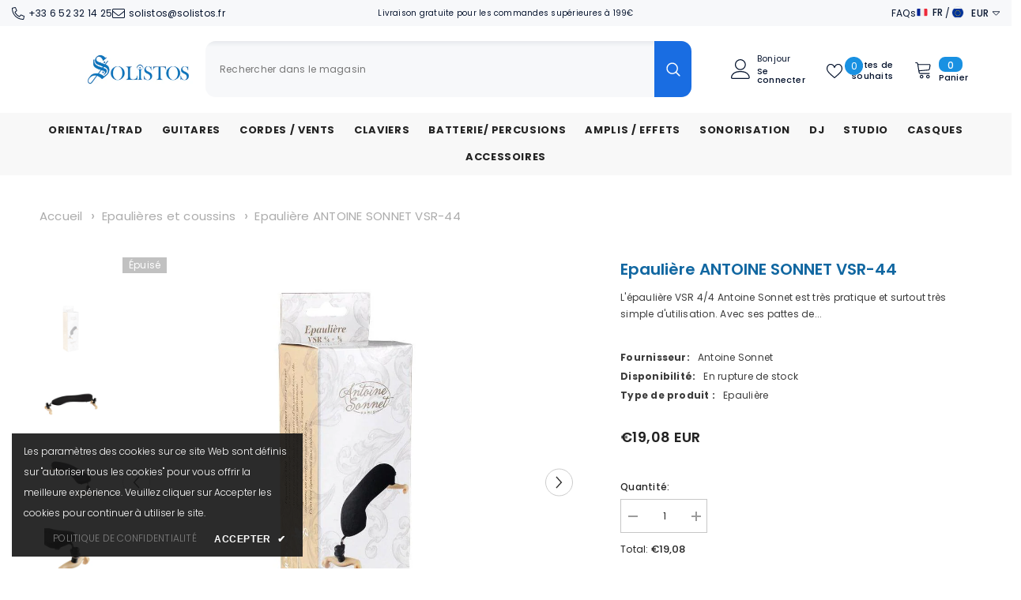

--- FILE ---
content_type: text/html; charset=utf-8
request_url: https://www.solistos.fr/products/epauliere-antoine-sonnet-vsr-44
body_size: 87070
content:
<!doctype html><html class="no-js" lang="fr">
    <head>
        <meta charset="utf-8">
        <meta http-equiv="X-UA-Compatible" content="IE=edge">
        <meta name="viewport" content="width=device-width,initial-scale=1">
        <meta name="theme-color" content="">
        <link rel="canonical" href="https://www.solistos.fr/products/epauliere-antoine-sonnet-vsr-44" canonical-shop-url="https://www.solistos.fr/"><link rel="shortcut icon" href="//www.solistos.fr/cdn/shop/files/feligrane_photo_32x32.jpg?v=1647110900" type="image/png"><link rel="preconnect" href="https://cdn.shopify.com" crossorigin>
        <title>Solistos | Epaulière ANTOINE SONNET VSR-44  &ndash; SOLISTOS</title><meta name="description" content="L&#39;épaulière VSR 4/4 Antoine Sonnet est très pratique et surtout très simple d&#39;utilisation, convient également aux violons 3/4.">

<meta property="og:site_name" content="SOLISTOS">
<meta property="og:url" content="https://www.solistos.fr/products/epauliere-antoine-sonnet-vsr-44">
<meta property="og:title" content="Solistos | Epaulière ANTOINE SONNET VSR-44">
<meta property="og:type" content="product">
<meta property="og:description" content="L&#39;épaulière VSR 4/4 Antoine Sonnet est très pratique et surtout très simple d&#39;utilisation, convient également aux violons 3/4."><meta property="og:image" content="http://www.solistos.fr/cdn/shop/products/epauliere-ANTOINE-SONNET-VSR-44-solistos-1.jpg?v=1740420749">
  <meta property="og:image:secure_url" content="https://www.solistos.fr/cdn/shop/products/epauliere-ANTOINE-SONNET-VSR-44-solistos-1.jpg?v=1740420749">
  <meta property="og:image:width" content="1000">
  <meta property="og:image:height" content="1000"><meta property="og:price:amount" content="19,08">
  <meta property="og:price:currency" content="EUR"><meta name="twitter:card" content="summary_large_image">
<meta name="twitter:title" content="Solistos | Epaulière ANTOINE SONNET VSR-44">
<meta name="twitter:description" content="L&#39;épaulière VSR 4/4 Antoine Sonnet est très pratique et surtout très simple d&#39;utilisation, convient également aux violons 3/4.">

        <script>window.performance && window.performance.mark && window.performance.mark('shopify.content_for_header.start');</script><meta name="google-site-verification" content="iUVXlp2VTU7pzjDjM3OIXWnl0bh1b3qriVX7_OrNBjc">
<meta id="shopify-digital-wallet" name="shopify-digital-wallet" content="/60869902581/digital_wallets/dialog">
<meta name="shopify-checkout-api-token" content="bbe1bbd70d1397d40f7c5c68debebb8e">
<meta id="in-context-paypal-metadata" data-shop-id="60869902581" data-venmo-supported="false" data-environment="production" data-locale="fr_FR" data-paypal-v4="true" data-currency="EUR">
<link rel="alternate" hreflang="x-default" href="https://www.solistos.fr/products/epauliere-antoine-sonnet-vsr-44">
<link rel="alternate" hreflang="fr" href="https://www.solistos.fr/products/epauliere-antoine-sonnet-vsr-44">
<link rel="alternate" hreflang="en" href="https://www.solistos.fr/en/products/epauliere-antoine-sonnet-vsr-44">
<link rel="alternate" type="application/json+oembed" href="https://www.solistos.fr/products/epauliere-antoine-sonnet-vsr-44.oembed">
<script async="async" src="/checkouts/internal/preloads.js?locale=fr-FR"></script>
<link rel="preconnect" href="https://shop.app" crossorigin="anonymous">
<script async="async" src="https://shop.app/checkouts/internal/preloads.js?locale=fr-FR&shop_id=60869902581" crossorigin="anonymous"></script>
<script id="apple-pay-shop-capabilities" type="application/json">{"shopId":60869902581,"countryCode":"FR","currencyCode":"EUR","merchantCapabilities":["supports3DS"],"merchantId":"gid:\/\/shopify\/Shop\/60869902581","merchantName":"SOLISTOS","requiredBillingContactFields":["postalAddress","email","phone"],"requiredShippingContactFields":["postalAddress","email","phone"],"shippingType":"shipping","supportedNetworks":["visa","masterCard","amex","maestro"],"total":{"type":"pending","label":"SOLISTOS","amount":"1.00"},"shopifyPaymentsEnabled":true,"supportsSubscriptions":true}</script>
<script id="shopify-features" type="application/json">{"accessToken":"bbe1bbd70d1397d40f7c5c68debebb8e","betas":["rich-media-storefront-analytics"],"domain":"www.solistos.fr","predictiveSearch":true,"shopId":60869902581,"locale":"fr"}</script>
<script>var Shopify = Shopify || {};
Shopify.shop = "solistos.myshopify.com";
Shopify.locale = "fr";
Shopify.currency = {"active":"EUR","rate":"1.0"};
Shopify.country = "FR";
Shopify.theme = {"name":"ella-6-7-4-theme-source","id":180897677646,"schema_name":"Ella","schema_version":"6.7.4","theme_store_id":null,"role":"main"};
Shopify.theme.handle = "null";
Shopify.theme.style = {"id":null,"handle":null};
Shopify.cdnHost = "www.solistos.fr/cdn";
Shopify.routes = Shopify.routes || {};
Shopify.routes.root = "/";</script>
<script type="module">!function(o){(o.Shopify=o.Shopify||{}).modules=!0}(window);</script>
<script>!function(o){function n(){var o=[];function n(){o.push(Array.prototype.slice.apply(arguments))}return n.q=o,n}var t=o.Shopify=o.Shopify||{};t.loadFeatures=n(),t.autoloadFeatures=n()}(window);</script>
<script>
  window.ShopifyPay = window.ShopifyPay || {};
  window.ShopifyPay.apiHost = "shop.app\/pay";
  window.ShopifyPay.redirectState = null;
</script>
<script id="shop-js-analytics" type="application/json">{"pageType":"product"}</script>
<script defer="defer" async type="module" src="//www.solistos.fr/cdn/shopifycloud/shop-js/modules/v2/client.init-shop-cart-sync_XvpUV7qp.fr.esm.js"></script>
<script defer="defer" async type="module" src="//www.solistos.fr/cdn/shopifycloud/shop-js/modules/v2/chunk.common_C2xzKNNs.esm.js"></script>
<script type="module">
  await import("//www.solistos.fr/cdn/shopifycloud/shop-js/modules/v2/client.init-shop-cart-sync_XvpUV7qp.fr.esm.js");
await import("//www.solistos.fr/cdn/shopifycloud/shop-js/modules/v2/chunk.common_C2xzKNNs.esm.js");

  window.Shopify.SignInWithShop?.initShopCartSync?.({"fedCMEnabled":true,"windoidEnabled":true});

</script>
<script>
  window.Shopify = window.Shopify || {};
  if (!window.Shopify.featureAssets) window.Shopify.featureAssets = {};
  window.Shopify.featureAssets['shop-js'] = {"shop-cart-sync":["modules/v2/client.shop-cart-sync_C66VAAYi.fr.esm.js","modules/v2/chunk.common_C2xzKNNs.esm.js"],"init-fed-cm":["modules/v2/client.init-fed-cm_By4eIqYa.fr.esm.js","modules/v2/chunk.common_C2xzKNNs.esm.js"],"shop-button":["modules/v2/client.shop-button_Bz0N9rYp.fr.esm.js","modules/v2/chunk.common_C2xzKNNs.esm.js"],"shop-cash-offers":["modules/v2/client.shop-cash-offers_B90ok608.fr.esm.js","modules/v2/chunk.common_C2xzKNNs.esm.js","modules/v2/chunk.modal_7MqWQJ87.esm.js"],"init-windoid":["modules/v2/client.init-windoid_CdJe_Ee3.fr.esm.js","modules/v2/chunk.common_C2xzKNNs.esm.js"],"shop-toast-manager":["modules/v2/client.shop-toast-manager_kCJHoUCw.fr.esm.js","modules/v2/chunk.common_C2xzKNNs.esm.js"],"init-shop-email-lookup-coordinator":["modules/v2/client.init-shop-email-lookup-coordinator_BPuRLqHy.fr.esm.js","modules/v2/chunk.common_C2xzKNNs.esm.js"],"init-shop-cart-sync":["modules/v2/client.init-shop-cart-sync_XvpUV7qp.fr.esm.js","modules/v2/chunk.common_C2xzKNNs.esm.js"],"avatar":["modules/v2/client.avatar_BTnouDA3.fr.esm.js"],"pay-button":["modules/v2/client.pay-button_CmFhG2BZ.fr.esm.js","modules/v2/chunk.common_C2xzKNNs.esm.js"],"init-customer-accounts":["modules/v2/client.init-customer-accounts_C5-IhKGM.fr.esm.js","modules/v2/client.shop-login-button_DrlPOW6Z.fr.esm.js","modules/v2/chunk.common_C2xzKNNs.esm.js","modules/v2/chunk.modal_7MqWQJ87.esm.js"],"init-shop-for-new-customer-accounts":["modules/v2/client.init-shop-for-new-customer-accounts_Cv1WqR1n.fr.esm.js","modules/v2/client.shop-login-button_DrlPOW6Z.fr.esm.js","modules/v2/chunk.common_C2xzKNNs.esm.js","modules/v2/chunk.modal_7MqWQJ87.esm.js"],"shop-login-button":["modules/v2/client.shop-login-button_DrlPOW6Z.fr.esm.js","modules/v2/chunk.common_C2xzKNNs.esm.js","modules/v2/chunk.modal_7MqWQJ87.esm.js"],"init-customer-accounts-sign-up":["modules/v2/client.init-customer-accounts-sign-up_Dqgdz3C3.fr.esm.js","modules/v2/client.shop-login-button_DrlPOW6Z.fr.esm.js","modules/v2/chunk.common_C2xzKNNs.esm.js","modules/v2/chunk.modal_7MqWQJ87.esm.js"],"shop-follow-button":["modules/v2/client.shop-follow-button_D7RRykwK.fr.esm.js","modules/v2/chunk.common_C2xzKNNs.esm.js","modules/v2/chunk.modal_7MqWQJ87.esm.js"],"checkout-modal":["modules/v2/client.checkout-modal_NILs_SXn.fr.esm.js","modules/v2/chunk.common_C2xzKNNs.esm.js","modules/v2/chunk.modal_7MqWQJ87.esm.js"],"lead-capture":["modules/v2/client.lead-capture_CSmE_fhP.fr.esm.js","modules/v2/chunk.common_C2xzKNNs.esm.js","modules/v2/chunk.modal_7MqWQJ87.esm.js"],"shop-login":["modules/v2/client.shop-login_CKcjyRl_.fr.esm.js","modules/v2/chunk.common_C2xzKNNs.esm.js","modules/v2/chunk.modal_7MqWQJ87.esm.js"],"payment-terms":["modules/v2/client.payment-terms_eoGasybT.fr.esm.js","modules/v2/chunk.common_C2xzKNNs.esm.js","modules/v2/chunk.modal_7MqWQJ87.esm.js"]};
</script>
<script>(function() {
  var isLoaded = false;
  function asyncLoad() {
    if (isLoaded) return;
    isLoaded = true;
    var urls = ["https:\/\/googlereview.gropulse.com\/get_widget?shop=solistos.myshopify.com"];
    for (var i = 0; i < urls.length; i++) {
      var s = document.createElement('script');
      s.type = 'text/javascript';
      s.async = true;
      s.src = urls[i];
      var x = document.getElementsByTagName('script')[0];
      x.parentNode.insertBefore(s, x);
    }
  };
  if(window.attachEvent) {
    window.attachEvent('onload', asyncLoad);
  } else {
    window.addEventListener('load', asyncLoad, false);
  }
})();</script>
<script id="__st">var __st={"a":60869902581,"offset":3600,"reqid":"75865b96-cb25-4f4f-9478-373288e67573-1768717400","pageurl":"www.solistos.fr\/products\/epauliere-antoine-sonnet-vsr-44","u":"2d4fbd3ffa2a","p":"product","rtyp":"product","rid":7985597645045};</script>
<script>window.ShopifyPaypalV4VisibilityTracking = true;</script>
<script id="captcha-bootstrap">!function(){'use strict';const t='contact',e='account',n='new_comment',o=[[t,t],['blogs',n],['comments',n],[t,'customer']],c=[[e,'customer_login'],[e,'guest_login'],[e,'recover_customer_password'],[e,'create_customer']],r=t=>t.map((([t,e])=>`form[action*='/${t}']:not([data-nocaptcha='true']) input[name='form_type'][value='${e}']`)).join(','),a=t=>()=>t?[...document.querySelectorAll(t)].map((t=>t.form)):[];function s(){const t=[...o],e=r(t);return a(e)}const i='password',u='form_key',d=['recaptcha-v3-token','g-recaptcha-response','h-captcha-response',i],f=()=>{try{return window.sessionStorage}catch{return}},m='__shopify_v',_=t=>t.elements[u];function p(t,e,n=!1){try{const o=window.sessionStorage,c=JSON.parse(o.getItem(e)),{data:r}=function(t){const{data:e,action:n}=t;return t[m]||n?{data:e,action:n}:{data:t,action:n}}(c);for(const[e,n]of Object.entries(r))t.elements[e]&&(t.elements[e].value=n);n&&o.removeItem(e)}catch(o){console.error('form repopulation failed',{error:o})}}const l='form_type',E='cptcha';function T(t){t.dataset[E]=!0}const w=window,h=w.document,L='Shopify',v='ce_forms',y='captcha';let A=!1;((t,e)=>{const n=(g='f06e6c50-85a8-45c8-87d0-21a2b65856fe',I='https://cdn.shopify.com/shopifycloud/storefront-forms-hcaptcha/ce_storefront_forms_captcha_hcaptcha.v1.5.2.iife.js',D={infoText:'Protégé par hCaptcha',privacyText:'Confidentialité',termsText:'Conditions'},(t,e,n)=>{const o=w[L][v],c=o.bindForm;if(c)return c(t,g,e,D).then(n);var r;o.q.push([[t,g,e,D],n]),r=I,A||(h.body.append(Object.assign(h.createElement('script'),{id:'captcha-provider',async:!0,src:r})),A=!0)});var g,I,D;w[L]=w[L]||{},w[L][v]=w[L][v]||{},w[L][v].q=[],w[L][y]=w[L][y]||{},w[L][y].protect=function(t,e){n(t,void 0,e),T(t)},Object.freeze(w[L][y]),function(t,e,n,w,h,L){const[v,y,A,g]=function(t,e,n){const i=e?o:[],u=t?c:[],d=[...i,...u],f=r(d),m=r(i),_=r(d.filter((([t,e])=>n.includes(e))));return[a(f),a(m),a(_),s()]}(w,h,L),I=t=>{const e=t.target;return e instanceof HTMLFormElement?e:e&&e.form},D=t=>v().includes(t);t.addEventListener('submit',(t=>{const e=I(t);if(!e)return;const n=D(e)&&!e.dataset.hcaptchaBound&&!e.dataset.recaptchaBound,o=_(e),c=g().includes(e)&&(!o||!o.value);(n||c)&&t.preventDefault(),c&&!n&&(function(t){try{if(!f())return;!function(t){const e=f();if(!e)return;const n=_(t);if(!n)return;const o=n.value;o&&e.removeItem(o)}(t);const e=Array.from(Array(32),(()=>Math.random().toString(36)[2])).join('');!function(t,e){_(t)||t.append(Object.assign(document.createElement('input'),{type:'hidden',name:u})),t.elements[u].value=e}(t,e),function(t,e){const n=f();if(!n)return;const o=[...t.querySelectorAll(`input[type='${i}']`)].map((({name:t})=>t)),c=[...d,...o],r={};for(const[a,s]of new FormData(t).entries())c.includes(a)||(r[a]=s);n.setItem(e,JSON.stringify({[m]:1,action:t.action,data:r}))}(t,e)}catch(e){console.error('failed to persist form',e)}}(e),e.submit())}));const S=(t,e)=>{t&&!t.dataset[E]&&(n(t,e.some((e=>e===t))),T(t))};for(const o of['focusin','change'])t.addEventListener(o,(t=>{const e=I(t);D(e)&&S(e,y())}));const B=e.get('form_key'),M=e.get(l),P=B&&M;t.addEventListener('DOMContentLoaded',(()=>{const t=y();if(P)for(const e of t)e.elements[l].value===M&&p(e,B);[...new Set([...A(),...v().filter((t=>'true'===t.dataset.shopifyCaptcha))])].forEach((e=>S(e,t)))}))}(h,new URLSearchParams(w.location.search),n,t,e,['guest_login'])})(!1,!0)}();</script>
<script integrity="sha256-4kQ18oKyAcykRKYeNunJcIwy7WH5gtpwJnB7kiuLZ1E=" data-source-attribution="shopify.loadfeatures" defer="defer" src="//www.solistos.fr/cdn/shopifycloud/storefront/assets/storefront/load_feature-a0a9edcb.js" crossorigin="anonymous"></script>
<script crossorigin="anonymous" defer="defer" src="//www.solistos.fr/cdn/shopifycloud/storefront/assets/shopify_pay/storefront-65b4c6d7.js?v=20250812"></script>
<script data-source-attribution="shopify.dynamic_checkout.dynamic.init">var Shopify=Shopify||{};Shopify.PaymentButton=Shopify.PaymentButton||{isStorefrontPortableWallets:!0,init:function(){window.Shopify.PaymentButton.init=function(){};var t=document.createElement("script");t.src="https://www.solistos.fr/cdn/shopifycloud/portable-wallets/latest/portable-wallets.fr.js",t.type="module",document.head.appendChild(t)}};
</script>
<script data-source-attribution="shopify.dynamic_checkout.buyer_consent">
  function portableWalletsHideBuyerConsent(e){var t=document.getElementById("shopify-buyer-consent"),n=document.getElementById("shopify-subscription-policy-button");t&&n&&(t.classList.add("hidden"),t.setAttribute("aria-hidden","true"),n.removeEventListener("click",e))}function portableWalletsShowBuyerConsent(e){var t=document.getElementById("shopify-buyer-consent"),n=document.getElementById("shopify-subscription-policy-button");t&&n&&(t.classList.remove("hidden"),t.removeAttribute("aria-hidden"),n.addEventListener("click",e))}window.Shopify?.PaymentButton&&(window.Shopify.PaymentButton.hideBuyerConsent=portableWalletsHideBuyerConsent,window.Shopify.PaymentButton.showBuyerConsent=portableWalletsShowBuyerConsent);
</script>
<script>
  function portableWalletsCleanup(e){e&&e.src&&console.error("Failed to load portable wallets script "+e.src);var t=document.querySelectorAll("shopify-accelerated-checkout .shopify-payment-button__skeleton, shopify-accelerated-checkout-cart .wallet-cart-button__skeleton"),e=document.getElementById("shopify-buyer-consent");for(let e=0;e<t.length;e++)t[e].remove();e&&e.remove()}function portableWalletsNotLoadedAsModule(e){e instanceof ErrorEvent&&"string"==typeof e.message&&e.message.includes("import.meta")&&"string"==typeof e.filename&&e.filename.includes("portable-wallets")&&(window.removeEventListener("error",portableWalletsNotLoadedAsModule),window.Shopify.PaymentButton.failedToLoad=e,"loading"===document.readyState?document.addEventListener("DOMContentLoaded",window.Shopify.PaymentButton.init):window.Shopify.PaymentButton.init())}window.addEventListener("error",portableWalletsNotLoadedAsModule);
</script>

<script type="module" src="https://www.solistos.fr/cdn/shopifycloud/portable-wallets/latest/portable-wallets.fr.js" onError="portableWalletsCleanup(this)" crossorigin="anonymous"></script>
<script nomodule>
  document.addEventListener("DOMContentLoaded", portableWalletsCleanup);
</script>

<script id='scb4127' type='text/javascript' async='' src='https://www.solistos.fr/cdn/shopifycloud/privacy-banner/storefront-banner.js'></script><link id="shopify-accelerated-checkout-styles" rel="stylesheet" media="screen" href="https://www.solistos.fr/cdn/shopifycloud/portable-wallets/latest/accelerated-checkout-backwards-compat.css" crossorigin="anonymous">
<style id="shopify-accelerated-checkout-cart">
        #shopify-buyer-consent {
  margin-top: 1em;
  display: inline-block;
  width: 100%;
}

#shopify-buyer-consent.hidden {
  display: none;
}

#shopify-subscription-policy-button {
  background: none;
  border: none;
  padding: 0;
  text-decoration: underline;
  font-size: inherit;
  cursor: pointer;
}

#shopify-subscription-policy-button::before {
  box-shadow: none;
}

      </style>
<script id="sections-script" data-sections="header-navigation-plain,header-mobile" defer="defer" src="//www.solistos.fr/cdn/shop/t/18/compiled_assets/scripts.js?v=5090"></script>
<script>window.performance && window.performance.mark && window.performance.mark('shopify.content_for_header.end');</script>
        <style>@import url('https://fonts.googleapis.com/css?family=Poppins:300,300i,400,400i,500,500i,600,600i,700,700i,800,800i&display=swap');
                :root {
        --font-family-1: Poppins;
        --font-family-2: Poppins;

        /* Settings Body */--font-body-family: Poppins;--font-body-size: 12px;--font-body-weight: 400;--body-line-height: 22px;--body-letter-spacing: .02em;

        /* Settings Heading */--font-heading-family: Poppins;--font-heading-size: 14px;--font-heading-weight: 700;--font-heading-style: normal;--heading-line-height: 23px;--heading-letter-spacing: .05em;--heading-text-transform: uppercase;--heading-border-height: 2px;

        /* Menu Lv1 */--font-menu-lv1-family: Poppins;--font-menu-lv1-size: 13px;--font-menu-lv1-weight: 700;--menu-lv1-line-height: 22px;--menu-lv1-letter-spacing: .05em;--menu-lv1-text-transform: uppercase;

        /* Menu Lv2 */--font-menu-lv2-family: Poppins;--font-menu-lv2-size: 12px;--font-menu-lv2-weight: 400;--menu-lv2-line-height: 22px;--menu-lv2-letter-spacing: .02em;--menu-lv2-text-transform: capitalize;

        /* Menu Lv3 */--font-menu-lv3-family: Poppins;--font-menu-lv3-size: 12px;--font-menu-lv3-weight: 400;--menu-lv3-line-height: 22px;--menu-lv3-letter-spacing: .02em;--menu-lv3-text-transform: capitalize;

        /* Mega Menu Lv2 */--font-mega-menu-lv2-family: Poppins;--font-mega-menu-lv2-size: 12px;--font-mega-menu-lv2-weight: 600;--font-mega-menu-lv2-style: normal;--mega-menu-lv2-line-height: 22px;--mega-menu-lv2-letter-spacing: .02em;--mega-menu-lv2-text-transform: uppercase;

        /* Mega Menu Lv3 */--font-mega-menu-lv3-family: Poppins;--font-mega-menu-lv3-size: 12px;--font-mega-menu-lv3-weight: 400;--mega-menu-lv3-line-height: 22px;--mega-menu-lv3-letter-spacing: .02em;--mega-menu-lv3-text-transform: capitalize;

        /* Product Card Title */--product-title-font: Poppins;--product-title-font-size : 14px;--product-title-font-weight : 600;--product-title-line-height: 30px;--product-title-letter-spacing: .02em;--product-title-line-text : 2;--product-title-text-transform : capitalize;--product-title-margin-bottom: 30px;

        /* Product Card Vendor */--product-vendor-font: Poppins;--product-vendor-font-size : 12px;--product-vendor-font-weight : 400;--product-vendor-font-style : normal;--product-vendor-line-height: 22px;--product-vendor-letter-spacing: .02em;--product-vendor-text-transform : uppercase;--product-vendor-margin-bottom: 0px;--product-vendor-margin-top: 0px;

        /* Product Card Price */--product-price-font: Poppins;--product-price-font-size : 14px;--product-price-font-weight : 600;--product-price-line-height: 22px;--product-price-letter-spacing: .02em;--product-price-margin-top: 0px;--product-price-margin-bottom: 13px;

        /* Product Card Badge */--badge-font: Poppins;--badge-font-size : 12px;--badge-font-weight : 400;--badge-text-transform : capitalize;--badge-letter-spacing: .02em;--badge-line-height: 20px;--badge-border-radius: 0px;--badge-padding-top: 0px;--badge-padding-bottom: 0px;--badge-padding-left-right: 8px;--badge-postion-top: 0px;--badge-postion-left-right: 0px;

        /* Product Quickview */
        --product-quickview-font-size : 12px; --product-quickview-line-height: 23px; --product-quickview-border-radius: 1px; --product-quickview-padding-top: 0px; --product-quickview-padding-bottom: 0px; --product-quickview-padding-left-right: 7px; --product-quickview-sold-out-product: #e95144;--product-quickview-box-shadow: none;/* Blog Card Tile */--blog-title-font: Poppins;--blog-title-font-size : 13px; --blog-title-font-weight : 700; --blog-title-line-height: 20px; --blog-title-letter-spacing: 0.02em; --blog-title-text-transform : uppercase;

        /* Blog Card Info (Date, Author) */--blog-info-font: Poppins;--blog-info-font-size : 14px; --blog-info-font-weight : 400; --blog-info-line-height: 22px; --blog-info-letter-spacing: .02em; --blog-info-text-transform : uppercase;

        /* Button 1 */--btn-1-font-family: Poppins;--btn-1-font-size: 14px; --btn-1-font-weight: 700; --btn-1-text-transform: uppercase; --btn-1-line-height: 22px; --btn-1-letter-spacing: .05em; --btn-1-text-align: center; --btn-1-border-radius: 0px; --btn-1-border-width: 1px; --btn-1-border-style: solid; --btn-1-padding-top: 10px; --btn-1-padding-bottom: 10px; --btn-1-horizontal-length: 0px; --btn-1-vertical-length: 0px; --btn-1-blur-radius: 0px; --btn-1-spread: 0px;
        --btn-1-all-bg-opacity-hover: rgba(0, 0, 0, 0.5);--btn-1-inset: ;/* Button 2 */--btn-2-font-family: Poppins;--btn-2-font-size: 18px; --btn-2-font-weight: 700; --btn-2-text-transform: uppercase; --btn-2-line-height: 23px; --btn-2-letter-spacing: .05em; --btn-2-text-align: right; --btn-2-border-radius: 6px; --btn-2-border-width: 1px; --btn-2-border-style: solid; --btn-2-padding-top: 20px; --btn-2-padding-bottom: 20px; --btn-2-horizontal-length: 4px; --btn-2-vertical-length: 4px; --btn-2-blur-radius: 7px; --btn-2-spread: 0px;
        --btn-2-all-bg-opacity: rgba(25, 145, 226, 0.5);--btn-2-all-bg-opacity-hover: rgba(0, 0, 0, 0.5);--btn-2-inset: ;/* Button 3 */--btn-3-font-family: Poppins;--btn-3-font-size: 14px; --btn-3-font-weight: 700; --btn-3-text-transform: uppercase; --btn-3-line-height: 22px; --btn-3-letter-spacing: .05em; --btn-3-text-align: center; --btn-3-border-radius: 0px; --btn-3-border-width: 1px; --btn-3-border-style: solid; --btn-3-padding-top: 10px; --btn-3-padding-bottom: 10px; --btn-3-horizontal-length: 0px; --btn-3-vertical-length: 0px; --btn-3-blur-radius: 0px; --btn-3-spread: 0px;
        --btn-3-all-bg-opacity: rgba(0, 0, 0, 0.1);--btn-3-all-bg-opacity-hover: rgba(0, 0, 0, 0.1);--btn-3-inset: ;/* Footer Heading */--footer-heading-font-family: Poppins;--footer-heading-font-size : 15px; --footer-heading-font-weight : 600; --footer-heading-line-height : 22px; --footer-heading-letter-spacing : .05em; --footer-heading-text-transform : uppercase;

        /* Footer Link */--footer-link-font-family: Poppins;--footer-link-font-size : 12px; --footer-link-font-weight : ; --footer-link-line-height : 28px; --footer-link-letter-spacing : .02em; --footer-link-text-transform : capitalize;

        /* Page Title */--font-page-title-family: Poppins;--font-page-title-size: 20px; --font-page-title-weight: 700; --font-page-title-style: normal; --page-title-line-height: 20px; --page-title-letter-spacing: .05em; --page-title-text-transform: uppercase;

        /* Font Product Tab Title */
        --font-tab-type-1: Poppins; --font-tab-type-2: Poppins;

        /* Text Size */
        --text-size-font-size : 10px; --text-size-font-weight : 400; --text-size-line-height : 22px; --text-size-letter-spacing : 0; --text-size-text-transform : uppercase; --text-size-color : #787878;

        /* Font Weight */
        --font-weight-normal: 400; --font-weight-medium: 500; --font-weight-semibold: 600; --font-weight-bold: 700; --font-weight-bolder: 800; --font-weight-black: 900;

        /* Radio Button */
        --form-label-checkbox-before-bg: #fff; --form-label-checkbox-before-border: #cecece; --form-label-checkbox-before-bg-checked: #000;

        /* Conatiner */
        --body-custom-width-container: 1600px;

        /* Layout Boxed */
        --color-background-layout-boxed: #f8f8f8;/* Arrow */
        --position-horizontal-slick-arrow: 0;

        /* General Color*/
        --color-text: #232323; --color-text2: #969696; --color-global: #232323; --color-white: #FFFFFF; --color-grey: #868686; --color-black: #202020; --color-base-text-rgb: 35, 35, 35; --color-base-text2-rgb: 150, 150, 150; --color-background: #ffffff; --color-background-rgb: 255, 255, 255; --color-background-overylay: rgba(255, 255, 255, 0.9); --color-base-accent-text: ; --color-base-accent-1: ; --color-base-accent-2: ; --color-link: #232323; --color-link-hover: #232323; --color-error: #D93333; --color-error-bg: #FCEEEE; --color-success: #5A5A5A; --color-success-bg: #DFF0D8; --color-info: #202020; --color-info-bg: #FFF2DD; --color-link-underline: rgba(35, 35, 35, 0.5); --color-breadcrumb: #999999; --colors-breadcrumb-hover: #232323;--colors-breadcrumb-active: #999999; --border-global: #e6e6e6; --bg-global: #fafafa; --bg-planceholder: #fafafa; --color-warning: #fff; --bg-warning: #e0b252; --color-background-10 : #e9e9e9; --color-background-20 : #d3d3d3; --color-background-30 : #bdbdbd; --color-background-50 : #919191; --color-background-global : #919191;

        /* Arrow Color */
        --arrow-color: #323232; --arrow-background-color: #fff; --arrow-border-color: #ccc;--arrow-color-hover: #323232;--arrow-background-color-hover: #f8f8f8;--arrow-border-color-hover: #f8f8f8;--arrow-width: 35px;--arrow-height: 35px;--arrow-size: px;--arrow-size-icon: 17px;--arrow-border-radius: 50%;--arrow-border-width: 1px;--arrow-width-half: -17px;

        /* Pagination Color */
        --pagination-item-color: #3c3c3c; --pagination-item-color-active: #3c3c3c; --pagination-item-bg-color: #fff;--pagination-item-bg-color-active: #fff;--pagination-item-border-color: #fff;--pagination-item-border-color-active: #ffffff;--pagination-arrow-color: #3c3c3c;--pagination-arrow-color-active: #3c3c3c;--pagination-arrow-bg-color: #fff;--pagination-arrow-bg-color-active: #fff;--pagination-arrow-border-color: #fff;--pagination-arrow-border-color-active: #fff;

        /* Dots Color */
        --dots-color: transparent;--dots-border-color: #323232;--dots-color-active: #323232;--dots-border-color-active: #323232;--dots-style2-background-opacity: #00000050;--dots-width: 12px;--dots-height: 12px;

        /* Button Color */
        --btn-1-color: #FFFFFF;--btn-1-bg: #0d78bd;--btn-1-border: #0d78bd;--btn-1-color-hover: #0d78bd;--btn-1-bg-hover: #ffffff;--btn-1-border-hover: #0d78bd;
        --btn-2-color: #0d78bd;--btn-2-bg: #FFFFFF;--btn-2-border: #0d78bd;--btn-2-color-hover: #FFFFFF;--btn-2-bg-hover: #0d78bd;--btn-2-border-hover: #0d78bd;
        --btn-3-color: #FFFFFF;--btn-3-bg: #e9514b;--btn-3-border: #e9514b;--btn-3-color-hover: #ffffff;--btn-3-bg-hover: #e9514b;--btn-3-border-hover: #e9514b;
        --anchor-transition: all ease .3s;--bg-white: #ffffff;--bg-black: #000000;--bg-grey: #808080;--icon: var(--color-text);--text-cart: #3c3c3c;--duration-short: 100ms;--duration-default: 350ms;--duration-long: 500ms;--form-input-bg: #ffffff;--form-input-border: #c7c7c7;--form-input-color: #232323;--form-input-placeholder: #868686;--form-label: #232323;

        --new-badge-color: #232323;--new-badge-bg: #FFFFFF;--sale-badge-color: #ffffff;--sale-badge-bg: #e95144;--sold-out-badge-color: #ffffff;--sold-out-badge-bg: #c1c1c1;--custom-badge-color: #ffffff;--custom-badge-bg: #ffbb49;--bundle-badge-color: #ffffff;--bundle-badge-bg: #232323;
        
        --product-title-color : #232323;--product-title-color-hover : #232323;--product-vendor-color : #969696;--product-price-color : #727272;--product-sale-price-color : #e95144;--product-compare-price-color : #969696;--product-countdown-color : #c12e48;--product-countdown-bg-color : #ffffff;

        --product-swatch-border : #cbcbcb;--product-swatch-border-active : #232323;--product-swatch-width : 40px;--product-swatch-height : 40px;--product-swatch-border-radius : 0px;--product-swatch-color-width : 40px;--product-swatch-color-height : 40px;--product-swatch-color-border-radius : 20px;

        --product-wishlist-color : #0d78bd;--product-wishlist-bg : #ffffff;--product-wishlist-border : transparent;--product-wishlist-color-added : #ffffff;--product-wishlist-bg-added : #0d78bd;--product-wishlist-border-added : transparent;--product-compare-color : #0d78bd;--product-compare-bg : #FFFFFF;--product-compare-color-added : #D12442; --product-compare-bg-added : #FFFFFF; --product-hot-stock-text-color : #d62828; --product-quick-view-color : #0d78bd; --product-cart-image-fit : contain; --product-title-variant-font-size: 16px;--product-quick-view-bg : #FFFFFF;--product-quick-view-bg-above-button: rgba(255, 255, 255, 0.7);--product-quick-view-color-hover : #FFFFFF;--product-quick-view-bg-hover : #0d78bd;--product-action-color : #0d78bd;--product-action-bg : #ffffff;--product-action-border : #0d78bd;--product-action-color-hover : #FFFFFF;--product-action-bg-hover : #0d78bd;--product-action-border-hover : #0d78bd;

        /* Multilevel Category Filter */
        --color-label-multiLevel-categories: #232323;--bg-label-multiLevel-categories: #fff;--color-button-multiLevel-categories: #fff;--bg-button-multiLevel-categories: #ff8b21;--border-button-multiLevel-categories: transparent;--hover-color-button-multiLevel-categories: #fff;--hover-bg-button-multiLevel-categories: #ff8b21;--cart-item-bg : #ffffff;--cart-item-border : #e8e8e8;--cart-item-border-width : 1px;--cart-item-border-style : solid;--free-shipping-height : 10px;--free-shipping-border-radius : 20px;--free-shipping-color : #727272; --free-shipping-bg : #ededed;--free-shipping-bg-1: #0c77bd;--free-shipping-bg-2: #0c77bd;--free-shipping-bg-3: #0c77bd;--free-shipping-bg-4: #69c69c; --free-shipping-min-height : 20.0px;--w-product-swatch-custom: 30px;--h-product-swatch-custom: 30px;--w-product-swatch-custom-mb: 20px;--h-product-swatch-custom-mb: 20px;--font-size-product-swatch-more: 12px;--swatch-border : #cbcbcb;--swatch-border-active : #232323;

        --variant-size: #232323;--variant-size-border: #e7e7e7;--variant-size-bg: #ffffff;--variant-size-hover: #ffffff;--variant-size-border-hover: #232323;--variant-size-bg-hover: #232323;--variant-bg : #ffffff; --variant-color : #232323; --variant-bg-active : #ffffff; --variant-color-active : #232323;

        --fontsize-text-social: 12px;
        --page-content-distance: 64px;--sidebar-content-distance: 40px;--button-transition-ease: cubic-bezier(.25,.46,.45,.94);

        /* Loading Spinner Color */
        --spinner-top-color: #fc0; --spinner-right-color: #4dd4c6; --spinner-bottom-color: #f00; --spinner-left-color: #f6f6f6;

        /* Product Card Marquee */
        --product-marquee-background-color: ;--product-marquee-text-color: #FFFFFF;--product-marquee-text-size: 14px;--product-marquee-text-mobile-size: 14px;--product-marquee-text-weight: 400;--product-marquee-text-transform: none;--product-marquee-text-style: italic;--product-marquee-speed: ; --product-marquee-line-height: calc(var(--product-marquee-text-mobile-size) * 1.5);
    }
</style>
        <link href="//www.solistos.fr/cdn/shop/t/18/assets/base.css?v=129837406679264001561748081145" rel="stylesheet" type="text/css" media="all" /><link href="//www.solistos.fr/cdn/shop/t/18/assets/custom.css?v=54552934312274134061748092834" rel="stylesheet" type="text/css" media="all" /><link href="//www.solistos.fr/cdn/shop/t/18/assets/animated.css?v=91884483947907798981748081145" rel="stylesheet" type="text/css" media="all" />
<link href="//www.solistos.fr/cdn/shop/t/18/assets/component-card.css?v=145853847905210236011748081145" rel="stylesheet" type="text/css" media="all" />
<link href="//www.solistos.fr/cdn/shop/t/18/assets/component-loading-overlay.css?v=26723411978098876071748081146" rel="stylesheet" type="text/css" media="all" />
<link href="//www.solistos.fr/cdn/shop/t/18/assets/component-loading-banner.css?v=8531665849562364421748081146" rel="stylesheet" type="text/css" media="all" />
<link href="//www.solistos.fr/cdn/shop/t/18/assets/component-quick-cart.css?v=56678033339809810831748081146" rel="stylesheet" type="text/css" media="all" />
<link rel="stylesheet" href="//www.solistos.fr/cdn/shop/t/18/assets/vendor.css?v=164616260963476715651748081148" media="print" onload="this.media='all'">
<noscript><link href="//www.solistos.fr/cdn/shop/t/18/assets/vendor.css?v=164616260963476715651748081148" rel="stylesheet" type="text/css" media="all" /></noscript>



<link href="//www.solistos.fr/cdn/shop/t/18/assets/component-predictive-search.css?v=173460233946013614451748081146" rel="stylesheet" type="text/css" media="all" /><link rel="stylesheet" href="//www.solistos.fr/cdn/shop/t/18/assets/component-newsletter.css?v=32769400226949518191748081146" media="print" onload="this.media='all'">
<link rel="stylesheet" href="//www.solistos.fr/cdn/shop/t/18/assets/component-slider.css?v=18320497342874123791748081146" media="print" onload="this.media='all'">
<link rel="stylesheet" href="//www.solistos.fr/cdn/shop/t/18/assets/component-list-social.css?v=160160302884525886651748081146" media="print" onload="this.media='all'"><noscript><link href="//www.solistos.fr/cdn/shop/t/18/assets/component-newsletter.css?v=32769400226949518191748081146" rel="stylesheet" type="text/css" media="all" /></noscript>
<noscript><link href="//www.solistos.fr/cdn/shop/t/18/assets/component-slider.css?v=18320497342874123791748081146" rel="stylesheet" type="text/css" media="all" /></noscript>
<noscript><link href="//www.solistos.fr/cdn/shop/t/18/assets/component-list-social.css?v=160160302884525886651748081146" rel="stylesheet" type="text/css" media="all" /></noscript>

<style type="text/css">
	.nav-title-mobile {display: none;}.list-menu--disclosure{display: none;position: absolute;min-width: 100%;width: 22rem;background-color: var(--bg-white);box-shadow: 0 1px 4px 0 rgb(0 0 0 / 15%);padding: 5px 0 5px 20px;opacity: 0;visibility: visible;pointer-events: none;transition: opacity var(--duration-default) ease, transform var(--duration-default) ease;}.list-menu--disclosure-2{margin-left: calc(100% - 15px);z-index: 2;top: -5px;}.list-menu--disclosure:focus {outline: none;}.list-menu--disclosure.localization-selector {max-height: 18rem;overflow: auto;width: 10rem;padding: 0.5rem;}.js menu-drawer > details > summary::before, .js menu-drawer > details[open]:not(.menu-opening) > summary::before {content: '';position: absolute;cursor: default;width: 100%;height: calc(100vh - 100%);height: calc(var(--viewport-height, 100vh) - (var(--header-bottom-position, 100%)));top: 100%;left: 0;background: var(--color-foreground-50);opacity: 0;visibility: hidden;z-index: 2;transition: opacity var(--duration-default) ease,visibility var(--duration-default) ease;}menu-drawer > details[open] > summary::before {visibility: visible;opacity: 1;}.menu-drawer {position: absolute;transform: translateX(-100%);visibility: hidden;z-index: 3;left: 0;top: 100%;width: 100%;max-width: calc(100vw - 4rem);padding: 0;border: 0.1rem solid var(--color-background-10);border-left: 0;border-bottom: 0;background-color: var(--bg-white);overflow-x: hidden;}.js .menu-drawer {height: calc(100vh - 100%);height: calc(var(--viewport-height, 100vh) - (var(--header-bottom-position, 100%)));}.js details[open] > .menu-drawer, .js details[open] > .menu-drawer__submenu {transition: transform var(--duration-default) ease, visibility var(--duration-default) ease;}.no-js details[open] > .menu-drawer, .js details[open].menu-opening > .menu-drawer, details[open].menu-opening > .menu-drawer__submenu {transform: translateX(0);visibility: visible;}@media screen and (min-width: 750px) {.menu-drawer {width: 40rem;}.no-js .menu-drawer {height: auto;}}.menu-drawer__inner-container {position: relative;height: 100%;}.menu-drawer__navigation-container {display: grid;grid-template-rows: 1fr auto;align-content: space-between;overflow-y: auto;height: 100%;}.menu-drawer__navigation {padding: 0 0 5.6rem 0;}.menu-drawer__inner-submenu {height: 100%;overflow-x: hidden;overflow-y: auto;}.no-js .menu-drawer__navigation {padding: 0;}.js .menu-drawer__menu li {width: 100%;border-bottom: 1px solid #e6e6e6;overflow: hidden;}.menu-drawer__menu-item{line-height: var(--body-line-height);letter-spacing: var(--body-letter-spacing);padding: 10px 20px 10px 15px;cursor: pointer;display: flex;align-items: center;justify-content: space-between;}.menu-drawer__menu-item .label{display: inline-block;vertical-align: middle;font-size: calc(var(--font-body-size) - 4px);font-weight: var(--font-weight-normal);letter-spacing: var(--body-letter-spacing);height: 20px;line-height: 20px;margin: 0 0 0 10px;padding: 0 5px;text-transform: uppercase;text-align: center;position: relative;}.menu-drawer__menu-item .label:before{content: "";position: absolute;border: 5px solid transparent;top: 50%;left: -9px;transform: translateY(-50%);}.menu-drawer__menu-item > .icon{width: 24px;height: 24px;margin: 0 10px 0 0;}.menu-drawer__menu-item > .symbol {position: absolute;right: 20px;top: 50%;transform: translateY(-50%);display: flex;align-items: center;justify-content: center;font-size: 0;pointer-events: none;}.menu-drawer__menu-item > .symbol .icon{width: 14px;height: 14px;opacity: .6;}.menu-mobile-icon .menu-drawer__menu-item{justify-content: flex-start;}.no-js .menu-drawer .menu-drawer__menu-item > .symbol {display: none;}.js .menu-drawer__submenu {position: absolute;top: 0;width: 100%;bottom: 0;left: 0;background-color: var(--bg-white);z-index: 1;transform: translateX(100%);visibility: hidden;}.js .menu-drawer__submenu .menu-drawer__submenu {overflow-y: auto;}.menu-drawer__close-button {display: block;width: 100%;padding: 10px 15px;background-color: transparent;border: none;background: #f6f8f9;position: relative;}.menu-drawer__close-button .symbol{position: absolute;top: auto;left: 20px;width: auto;height: 22px;z-index: 10;display: flex;align-items: center;justify-content: center;font-size: 0;pointer-events: none;}.menu-drawer__close-button .icon {display: inline-block;vertical-align: middle;width: 18px;height: 18px;transform: rotate(180deg);}.menu-drawer__close-button .text{max-width: calc(100% - 50px);white-space: nowrap;overflow: hidden;text-overflow: ellipsis;display: inline-block;vertical-align: top;width: 100%;margin: 0 auto;}.no-js .menu-drawer__close-button {display: none;}.menu-drawer__utility-links {padding: 2rem;}.menu-drawer__account {display: inline-flex;align-items: center;text-decoration: none;padding: 1.2rem;margin-left: -1.2rem;font-size: 1.4rem;}.menu-drawer__account .icon-account {height: 2rem;width: 2rem;margin-right: 1rem;}.menu-drawer .list-social {justify-content: flex-start;margin-left: -1.25rem;margin-top: 2rem;}.menu-drawer .list-social:empty {display: none;}.menu-drawer .list-social__link {padding: 1.3rem 1.25rem;}

	/* Style General */
	.d-block{display: block}.d-inline-block{display: inline-block}.d-flex{display: flex}.d-none {display: none}.d-grid{display: grid}.ver-alg-mid {vertical-align: middle}.ver-alg-top{vertical-align: top}
	.flex-jc-start{justify-content:flex-start}.flex-jc-end{justify-content:flex-end}.flex-jc-center{justify-content:center}.flex-jc-between{justify-content:space-between}.flex-jc-stretch{justify-content:stretch}.flex-align-start{align-items: flex-start}.flex-align-center{align-items: center}.flex-align-end{align-items: flex-end}.flex-align-stretch{align-items:stretch}.flex-wrap{flex-wrap: wrap}.flex-nowrap{flex-wrap: nowrap}.fd-row{flex-direction:row}.fd-row-reverse{flex-direction:row-reverse}.fd-column{flex-direction:column}.fd-column-reverse{flex-direction:column-reverse}.fg-0{flex-grow:0}.fs-0{flex-shrink:0}.gap-15{gap:15px}.gap-30{gap:30px}.gap-col-30{column-gap:30px}
	.p-relative{position:relative}.p-absolute{position:absolute}.p-static{position:static}.p-fixed{position:fixed;}
	.zi-1{z-index:1}.zi-2{z-index:2}.zi-3{z-index:3}.zi-5{z-index:5}.zi-6{z-index:6}.zi-7{z-index:7}.zi-9{z-index:9}.zi-10{z-index:10}.zi-99{z-index:99} .zi-100{z-index:100} .zi-101{z-index:101}
	.top-0{top:0}.top-100{top:100%}.top-auto{top:auto}.left-0{left:0}.left-auto{left:auto}.right-0{right:0}.right-auto{right:auto}.bottom-0{bottom:0}
	.middle-y{top:50%;transform:translateY(-50%)}.middle-x{left:50%;transform:translateX(-50%)}
	.opacity-0{opacity:0}.opacity-1{opacity:1}
	.o-hidden{overflow:hidden}.o-visible{overflow:visible}.o-unset{overflow:unset}.o-x-hidden{overflow-x:hidden}.o-y-auto{overflow-y:auto;}
	.pt-0{padding-top:0}.pt-2{padding-top:2px}.pt-5{padding-top:5px}.pt-10{padding-top:10px}.pt-10-imp{padding-top:10px !important}.pt-12{padding-top:12px}.pt-16{padding-top:16px}.pt-20{padding-top:20px}.pt-24{padding-top:24px}.pt-30{padding-top:30px}.pt-32{padding-top:32px}.pt-36{padding-top:36px}.pt-48{padding-top:48px}.pb-0{padding-bottom:0}.pb-5{padding-bottom:5px}.pb-10{padding-bottom:10px}.pb-10-imp{padding-bottom:10px !important}.pb-12{padding-bottom:12px}.pb-15{padding-bottom:15px}.pb-16{padding-bottom:16px}.pb-18{padding-bottom:18px}.pb-20{padding-bottom:20px}.pb-24{padding-bottom:24px}.pb-32{padding-bottom:32px}.pb-40{padding-bottom:40px}.pb-48{padding-bottom:48px}.pb-50{padding-bottom:50px}.pb-80{padding-bottom:80px}.pb-84{padding-bottom:84px}.pr-0{padding-right:0}.pr-5{padding-right: 5px}.pr-10{padding-right:10px}.pr-20{padding-right:20px}.pr-24{padding-right:24px}.pr-30{padding-right:30px}.pr-36{padding-right:36px}.pr-80{padding-right:80px}.pl-0{padding-left:0}.pl-12{padding-left:12px}.pl-20{padding-left:20px}.pl-24{padding-left:24px}.pl-36{padding-left:36px}.pl-48{padding-left:48px}.pl-52{padding-left:52px}.pl-80{padding-left:80px}.p-zero{padding:0}
	.m-lr-auto{margin:0 auto}.m-zero{margin:0}.ml-auto{margin-left:auto}.ml-0{margin-left:0}.ml-5{margin-left:5px}.ml-15{margin-left:15px}.ml-20{margin-left:20px}.ml-30{margin-left:30px}.mr-auto{margin-right:auto}.mr-0{margin-right:0}.mr-5{margin-right:5px}.mr-10{margin-right:10px}.mr-20{margin-right:20px}.mr-30{margin-right:30px}.mt-0{margin-top: 0}.mt-10{margin-top: 10px}.mt-15{margin-top: 15px}.mt-20{margin-top: 20px}.mt-25{margin-top: 25px}.mt-30{margin-top: 30px}.mt-40{margin-top: 40px}.mt-45{margin-top: 45px}.mb-0{margin-bottom: 0}.mb-5{margin-bottom: 5px}.mb-10{margin-bottom: 10px}.mb-15{margin-bottom: 15px}.mb-18{margin-bottom: 18px}.mb-20{margin-bottom: 20px}.mb-30{margin-bottom: 30px}
	.h-0{height:0}.h-100{height:100%}.h-100v{height:100vh}.h-auto{height:auto}.mah-100{max-height:100%}.mih-15{min-height: 15px}.mih-none{min-height: unset}.lih-15{line-height: 15px}
	.w-50pc{width:50%}.w-100{width:100%}.w-100v{width:100vw}.maw-100{max-width:100%}.maw-300{max-width:300px}.maw-480{max-width: 480px}.maw-780{max-width: 780px}.w-auto{width:auto}.minw-auto{min-width: auto}.min-w-100{min-width: 100px}
	.float-l{float:left}.float-r{float:right}
	.b-zero{border:none}.br-50p{border-radius:50%}.br-zero{border-radius:0}.br-2{border-radius:2px}.bg-none{background: none}
	.stroke-w-0{stroke-width: 0px}.stroke-w-1h{stroke-width: 0.5px}.stroke-w-1{stroke-width: 1px}.stroke-w-3{stroke-width: 3px}.stroke-w-5{stroke-width: 5px}.stroke-w-7 {stroke-width: 7px}.stroke-w-10 {stroke-width: 10px}.stroke-w-12 {stroke-width: 12px}.stroke-w-15 {stroke-width: 15px}.stroke-w-20 {stroke-width: 20px}.stroke-w-25 {stroke-width: 25px}.stroke-w-30{stroke-width: 30px}.stroke-w-32 {stroke-width: 32px}.stroke-w-40 {stroke-width: 40px}
	.w-h-16{width: 16px;height: 16px}.w-h-17{width: 17px;height: 17px}.w-h-18 {width: 18px;height: 18px}.w-h-19{width: 19px;height: 19px}.w-h-20 {width: 20px;height: 20px}.w-h-21{width: 21px;height: 21px}.w-h-22 {width: 22px;height: 22px}.w-h-23{width: 23px;height: 23px}.w-h-24 {width: 24px;height: 24px}.w-h-25 {width: 25px;height: 25px}.w-h-26 {width: 26px;height: 26px}.w-h-27 {width: 27px;height: 27px}.w-h-28 {width: 28px;height: 28px}.w-h-29 {width: 29px;height: 29px}.w-h-30 {width: 30px;height: 30px}.w-h-31 {width: 31px;height: 31px}.w-h-32 {width: 32px;height: 32px}.w-h-33 {width: 33px;height: 33px}.w-h-34 {width: 34px;height: 34px}.w-h-35 {width: 35px;height: 35px}.w-h-36 {width: 36px;height: 36px}.w-h-37 {width: 37px;height: 37px}.w-21{width: 21px}.w-23{width: 23px}.w-24{width: 24px}.w-30{width: 30px}.h-22{height: 22px}.h-23{height: 23px}.h-24{height: 24px}
	.txt-d-none{text-decoration:none}.txt-d-underline{text-decoration:underline}.txt-u-o-1{text-underline-offset: 1px}.txt-u-o-2{text-underline-offset: 2px}.txt-u-o-3{text-underline-offset: 3px}.txt-u-o-4{text-underline-offset: 4px}.txt-u-o-5{text-underline-offset: 5px}.txt-u-o-6{text-underline-offset: 6px}.txt-u-o-8{text-underline-offset: 8px}.txt-u-o-12{text-underline-offset: 12px}.txt-t-up{text-transform:uppercase}.txt-t-cap{text-transform:capitalize}
	.ft-0{font-size: 0}.ft-16{font-size: 16px}.ls-0{letter-spacing: 0}.ls-02{letter-spacing: 0.2em}.ls-05{letter-spacing: 0.5em}.ft-i{font-style: italic}
	.button-effect svg{transition: 0.3s}.button-effect:hover svg{transform: rotate(180deg)}
	.icon-effect:hover svg {transform: scale(1.15)}.icon-effect:hover .icon-search-1 {transform: rotate(-90deg) scale(1.15)}
	.link-effect > span:after, .link-effect > .text__icon:after{content: "";position: absolute;bottom: -2px;left: 0;height: 1px;width: 100%;transform: scaleX(0);transition: transform var(--duration-default) ease-out;transform-origin: right}
	.link-effect > .text__icon:after{ bottom: 0 }
	.link-effect > span:hover:after, .link-effect > .text__icon:hover:after{transform: scaleX(1);transform-origin: left}
	@media (min-width: 1025px){
		.pl-lg-80{padding-left:80px}.pr-lg-80{padding-right:80px}
	}
</style>
        <script src="//www.solistos.fr/cdn/shop/t/18/assets/vendor.js?v=136349610325169103951748081148" type="text/javascript"></script>
<script src="//www.solistos.fr/cdn/shop/t/18/assets/global.js?v=47420480456341463851748081147" type="text/javascript"></script>
<script src="//www.solistos.fr/cdn/shop/t/18/assets/lazysizes.min.js?v=122719776364282065531748081147" type="text/javascript"></script>
<!-- <script src="//www.solistos.fr/cdn/shop/t/18/assets/menu.js?v=49849284315874639661748081147" type="text/javascript"></script> --><script src="//www.solistos.fr/cdn/shop/t/18/assets/predictive-search.js?v=150287457454705182001748081147" defer="defer"></script>

<script>
    window.lazySizesConfig = window.lazySizesConfig || {};
    lazySizesConfig.loadMode = 1;
    window.lazySizesConfig.init = false;
    lazySizes.init();

    window.rtl_slick = false;
    window.mobile_menu = 'default';
    window.iso_code = 'fr';
    
        window.money_format = '€{{amount_with_comma_separator}} EUR';
    
    window.shop_currency = 'EUR';
    window.currencySymbol ="€";
    window.show_multiple_currencies = false;
    window.routes = {
        root: '',
        cart: '/cart',
        cart_add_url: '/cart/add',
        cart_change_url: '/cart/change',
        cart_update_url: '/cart/update',
        collection_all: '/collections/all',
        predictive_search_url: '/search/suggest',
        search_url: '/search'
    }; 
    window.button_load_more = {
        default: `Afficher plus`,
        loading: `Chargement...`,
        view_all: `Voir toute la collection`,
        no_more: `Plus de produit`,
        no_more_collection: `Plus de collecte`
    };
    window.after_add_to_cart = {
        type: 'quick_cart',
        message: `est ajouté à votre panier.`,
        message_2: `Produit ajouté au panier avec succès`
    };
    window.variant_image_group_quick_view = false;
    window.quick_view = {
        show: true,
        show_mb: true
    };
    window.quick_shop = {
        show: true,
        see_details: `Afficher tous les détails`,
    };
    window.quick_cart = {
        show: true
    };
    window.cartStrings = {
        error: `Une erreur s&#39;est produite lors de la mise à jour de votre panier. `,
        quantityError: `Vous ne pouvez ajouter que [quantité] de cet article à votre panier.`,
        addProductOutQuantity: `Vous pouvez seulement ajouter [maxQuantity] de ce produit dans votre panier`,
        addProductOutQuantity2: `La quantité de ce produit est insuffisante.`,
        cartErrorMessage: `Translation missing: fr.sections.cart.cart_quantity_error_prefix`,
        soldoutText: `épuisé`,
        alreadyText: `tous`,
        items: `articles`,
        item: `article`,
        item_99: `99+`,
    };
    window.variantStrings = {
        addToCart: `Ajouter au panier`,
        addingToCart: `Ajout au panier...`,
        addedToCart: `Ajouté au panier`,
        submit: `Soumettre`,
        soldOut: `Épuisé`,
        unavailable: `Indisponible`,
        soldOut_message: `Cette variante est épuisée !`,
        unavailable_message: `Cette variante n&#39;est pas disponible !`,
        addToCart_message: `Vous devez sélectionner au moins un produit à ajouter !`,
        select: `Sélectionnez les options`,
        preOrder: `Précommande`,
        add: `Ajouter`,
        unavailable_with_option: `[value] (indisponible)`,
        hide_variants_unavailable: true
    };
    window.quickOrderListStrings = {
        itemsAdded: `[quantity] éléments ajoutés`,
        itemAdded: `[quantity] élément ajouté`,
        itemsRemoved: `[quantity] éléments supprimés`,
        itemRemoved: `[quantity] élément supprimé`,
        viewCart: `Voir le panier`,
        each: `/ch`,
        min_error: `Cet article a un minimum de [min]`,
        max_error: `Cet article a un maximum de [max]`,
        step_error: `Vous ne pouvez ajouter cet élément que par incréments de [step]`,
    };
    window.inventory_text = {
        hotStock: `Dépêche-toi!  [inventory] gauche`,
        hotStock2: `S&#39;il vous plaît, dépêchez-vous !  [inventory] laissé en stock`,
        warningQuantity: `Quantité maximale : [inventory]`,
        inStock: `En stock`,
        outOfStock: `En rupture de stock`,
        manyInStock: `Beaucoup en stock`,
        show_options: `Afficher les variantes`,
        hide_options: `Masquer les variantes`,
        adding : `Ajout`,
        thank_you : `Merci`,
        add_more : `Ajouter plus`,
        cart_feedback : `Ajouté`
    };
    
        
            window.free_shipping_price = 199;
        
        window.free_shipping_text = {
            free_shipping_message: `Livraison gratuite pour toutes les commandes supérieures à`,
            free_shipping_message_1: `Vous avez droit à la livraison gratuite !`,
            free_shipping_message_2:`Seulement`,
            free_shipping_message_3: `loin de`,
            free_shipping_message_4: `livraison gratuite`,
            free_shipping_1: `Gratuit`,
            free_shipping_2: `À déterminer`
        };
    
    
        window.notify_me = {
            show: true,
            success: `Merci! `,
            error: `Veuillez utiliser une adresse e-mail valide, telle que john@example.com.`,
            button: `Prévenez-moi`
        };
    
    window.compare = {
        show: false,
        add: `Ajouter pour comparer`,
        added: `Ajouté pour comparer`,
        message: `Vous devez sélectionner au moins deux produits à comparer !`
    };
    window.wishlist = {
        show: true,
        add: `Ajouter à la liste de souhaits`,
        added: `Ajouté à la liste de souhaits`,
        empty: `Aucun produit n&#39;est ajouté à votre liste de souhaits`,
        continue_shopping: `Continuer mes achats`
    };
    window.pagination = {
        style: 1,
        next: `Suivant`,
        prev: `Précédent`
    }
    window.countdown = {
        text: `Limited-Time Offers, End in:`,
        day: `D`,
        hour: `H`,
        min: `M`,
        sec: `S`,
        day_2: `Jours`,
        hour_2: `Heures`,
        min_2: `Minutes`,
        sec_2: `Secondes`,
        days: `Jours`,
        hours: `Heures`,
        mins: `Minutes`,
        secs: `Secondes`,
        d: `d`,
        h: `h`,
        m: `m`,
        s: `s`
    };
    window.customer_view = {
        text: `[number] les clients regardent ce produit`
    };

    
        window.arrows = {
            icon_next: `<button type="button" class="slick-next" aria-label="Next" role="button"><svg role="img" xmlns="http://www.w3.org/2000/svg" viewBox="0 0 24 24"><path d="M 7.75 1.34375 L 6.25 2.65625 L 14.65625 12 L 6.25 21.34375 L 7.75 22.65625 L 16.75 12.65625 L 17.34375 12 L 16.75 11.34375 Z"></path></svg></button>`,
            icon_prev: `<button type="button" class="slick-prev" aria-label="Previous" role="button"><svg role="img" xmlns="http://www.w3.org/2000/svg" viewBox="0 0 24 24"><path d="M 7.75 1.34375 L 6.25 2.65625 L 14.65625 12 L 6.25 21.34375 L 7.75 22.65625 L 16.75 12.65625 L 17.34375 12 L 16.75 11.34375 Z"></path></svg></button>`
        }
    

    window.dynamic_browser_title = {
        show: false,
        text: ''
    };
    
    window.show_more_btn_text = {
        show_more: `Afficher plus`,
        show_less: `Afficher moins`,
        show_all: `Afficher tout`,
    };

    function getCookie(cname) {
        let name = cname + "=";
        let decodedCookie = decodeURIComponent(document.cookie);
        let ca = decodedCookie.split(';');
        for(let i = 0; i <ca.length; i++) {
          let c = ca[i];
          while (c.charAt(0) == ' ') {
            c = c.substring(1);
          }
          if (c.indexOf(name) == 0) {
            return c.substring(name.length, c.length);
          }
        }
        return "";
    }
    
    const cookieAnnouncemenClosed = getCookie('announcement');
    window.announcementClosed = cookieAnnouncemenClosed === 'closed'
</script>

        <script>document.documentElement.className = document.documentElement.className.replace('no-js', 'js');</script><meta name="google-site-verification" content="IUIwH3K-opD4jMHOFEmPcAZX659tpBJe40hxAcb9cCU" />
    <!-- BEGIN app block: shopify://apps/judge-me-reviews/blocks/judgeme_core/61ccd3b1-a9f2-4160-9fe9-4fec8413e5d8 --><!-- Start of Judge.me Core -->






<link rel="dns-prefetch" href="https://cdnwidget.judge.me">
<link rel="dns-prefetch" href="https://cdn.judge.me">
<link rel="dns-prefetch" href="https://cdn1.judge.me">
<link rel="dns-prefetch" href="https://api.judge.me">

<script data-cfasync='false' class='jdgm-settings-script'>window.jdgmSettings={"pagination":5,"disable_web_reviews":false,"badge_no_review_text":"Aucun avis","badge_n_reviews_text":"{{ n }} avis","hide_badge_preview_if_no_reviews":true,"badge_hide_text":false,"enforce_center_preview_badge":false,"widget_title":"Avis Clients","widget_open_form_text":"Écrire un avis","widget_close_form_text":"Annuler l'avis","widget_refresh_page_text":"Actualiser la page","widget_summary_text":"Basé sur {{ number_of_reviews }} avis","widget_no_review_text":"Soyez le premier à écrire un avis","widget_name_field_text":"Nom d'affichage","widget_verified_name_field_text":"Nom vérifié (public)","widget_name_placeholder_text":"Nom d'affichage","widget_required_field_error_text":"Ce champ est obligatoire.","widget_email_field_text":"Adresse email","widget_verified_email_field_text":"Email vérifié (privé, ne peut pas être modifié)","widget_email_placeholder_text":"Votre adresse email","widget_email_field_error_text":"Veuillez entrer une adresse email valide.","widget_rating_field_text":"Évaluation","widget_review_title_field_text":"Titre de l'avis","widget_review_title_placeholder_text":"Donnez un titre à votre avis","widget_review_body_field_text":"Contenu de l'avis","widget_review_body_placeholder_text":"Commencez à écrire ici...","widget_pictures_field_text":"Photo/Vidéo (facultatif)","widget_submit_review_text":"Soumettre l'avis","widget_submit_verified_review_text":"Soumettre un avis vérifié","widget_submit_success_msg_with_auto_publish":"Merci ! Veuillez actualiser la page dans quelques instants pour voir votre avis. Vous pouvez supprimer ou modifier votre avis en vous connectant à \u003ca href='https://judge.me/login' target='_blank' rel='nofollow noopener'\u003eJudge.me\u003c/a\u003e","widget_submit_success_msg_no_auto_publish":"Merci ! Votre avis sera publié dès qu'il sera approuvé par l'administrateur de la boutique. Vous pouvez supprimer ou modifier votre avis en vous connectant à \u003ca href='https://judge.me/login' target='_blank' rel='nofollow noopener'\u003eJudge.me\u003c/a\u003e","widget_show_default_reviews_out_of_total_text":"Affichage de {{ n_reviews_shown }} sur {{ n_reviews }} avis.","widget_show_all_link_text":"Tout afficher","widget_show_less_link_text":"Afficher moins","widget_author_said_text":"{{ reviewer_name }} a dit :","widget_days_text":"il y a {{ n }} jour/jours","widget_weeks_text":"il y a {{ n }} semaine/semaines","widget_months_text":"il y a {{ n }} mois","widget_years_text":"il y a {{ n }} an/ans","widget_yesterday_text":"Hier","widget_today_text":"Aujourd'hui","widget_replied_text":"\u003e\u003e {{ shop_name }} a répondu :","widget_read_more_text":"Lire plus","widget_reviewer_name_as_initial":"","widget_rating_filter_color":"#fbcd0a","widget_rating_filter_see_all_text":"Voir tous les avis","widget_sorting_most_recent_text":"Plus récents","widget_sorting_highest_rating_text":"Meilleures notes","widget_sorting_lowest_rating_text":"Notes les plus basses","widget_sorting_with_pictures_text":"Uniquement les photos","widget_sorting_most_helpful_text":"Plus utiles","widget_open_question_form_text":"Poser une question","widget_reviews_subtab_text":"Avis","widget_questions_subtab_text":"Questions","widget_question_label_text":"Question","widget_answer_label_text":"Réponse","widget_question_placeholder_text":"Écrivez votre question ici","widget_submit_question_text":"Soumettre la question","widget_question_submit_success_text":"Merci pour votre question ! Nous vous notifierons dès qu'elle aura une réponse.","verified_badge_text":"Vérifié","verified_badge_bg_color":"","verified_badge_text_color":"","verified_badge_placement":"left-of-reviewer-name","widget_review_max_height":"","widget_hide_border":false,"widget_social_share":false,"widget_thumb":false,"widget_review_location_show":false,"widget_location_format":"","all_reviews_include_out_of_store_products":true,"all_reviews_out_of_store_text":"(hors boutique)","all_reviews_pagination":100,"all_reviews_product_name_prefix_text":"à propos de","enable_review_pictures":true,"enable_question_anwser":false,"widget_theme":"default","review_date_format":"mm/dd/yyyy","default_sort_method":"most-recent","widget_product_reviews_subtab_text":"Avis Produits","widget_shop_reviews_subtab_text":"Avis Boutique","widget_other_products_reviews_text":"Avis pour d'autres produits","widget_store_reviews_subtab_text":"Avis de la boutique","widget_no_store_reviews_text":"Cette boutique n'a pas encore reçu d'avis","widget_web_restriction_product_reviews_text":"Ce produit n'a pas encore reçu d'avis","widget_no_items_text":"Aucun élément trouvé","widget_show_more_text":"Afficher plus","widget_write_a_store_review_text":"Écrire un avis sur la boutique","widget_other_languages_heading":"Avis dans d'autres langues","widget_translate_review_text":"Traduire l'avis en {{ language }}","widget_translating_review_text":"Traduction en cours...","widget_show_original_translation_text":"Afficher l'original ({{ language }})","widget_translate_review_failed_text":"Impossible de traduire cet avis.","widget_translate_review_retry_text":"Réessayer","widget_translate_review_try_again_later_text":"Réessayez plus tard","show_product_url_for_grouped_product":false,"widget_sorting_pictures_first_text":"Photos en premier","show_pictures_on_all_rev_page_mobile":false,"show_pictures_on_all_rev_page_desktop":false,"floating_tab_hide_mobile_install_preference":false,"floating_tab_button_name":"★ Avis","floating_tab_title":"Laissons nos clients parler pour nous","floating_tab_button_color":"","floating_tab_button_background_color":"","floating_tab_url":"","floating_tab_url_enabled":false,"floating_tab_tab_style":"text","all_reviews_text_badge_text":"Les clients nous notent {{ shop.metafields.judgeme.all_reviews_rating | round: 1 }}/5 basé sur {{ shop.metafields.judgeme.all_reviews_count }} avis.","all_reviews_text_badge_text_branded_style":"{{ shop.metafields.judgeme.all_reviews_rating | round: 1 }} sur 5 étoiles basé sur {{ shop.metafields.judgeme.all_reviews_count }} avis","is_all_reviews_text_badge_a_link":false,"show_stars_for_all_reviews_text_badge":false,"all_reviews_text_badge_url":"","all_reviews_text_style":"branded","all_reviews_text_color_style":"judgeme_brand_color","all_reviews_text_color":"#108474","all_reviews_text_show_jm_brand":true,"featured_carousel_show_header":true,"featured_carousel_title":"Laissons nos clients parler pour nous","testimonials_carousel_title":"Les clients nous disent","videos_carousel_title":"Histoire de clients réels","cards_carousel_title":"Les clients nous disent","featured_carousel_count_text":"sur {{ n }} avis","featured_carousel_add_link_to_all_reviews_page":false,"featured_carousel_url":"","featured_carousel_show_images":true,"featured_carousel_autoslide_interval":5,"featured_carousel_arrows_on_the_sides":false,"featured_carousel_height":250,"featured_carousel_width":80,"featured_carousel_image_size":0,"featured_carousel_image_height":250,"featured_carousel_arrow_color":"#eeeeee","verified_count_badge_style":"branded","verified_count_badge_orientation":"horizontal","verified_count_badge_color_style":"judgeme_brand_color","verified_count_badge_color":"#108474","is_verified_count_badge_a_link":false,"verified_count_badge_url":"","verified_count_badge_show_jm_brand":true,"widget_rating_preset_default":5,"widget_first_sub_tab":"product-reviews","widget_show_histogram":true,"widget_histogram_use_custom_color":false,"widget_pagination_use_custom_color":false,"widget_star_use_custom_color":false,"widget_verified_badge_use_custom_color":false,"widget_write_review_use_custom_color":false,"picture_reminder_submit_button":"Upload Pictures","enable_review_videos":true,"mute_video_by_default":false,"widget_sorting_videos_first_text":"Vidéos en premier","widget_review_pending_text":"En attente","featured_carousel_items_for_large_screen":3,"social_share_options_order":"Facebook,Twitter","remove_microdata_snippet":false,"disable_json_ld":false,"enable_json_ld_products":false,"preview_badge_show_question_text":false,"preview_badge_no_question_text":"Aucune question","preview_badge_n_question_text":"{{ number_of_questions }} question/questions","qa_badge_show_icon":false,"qa_badge_position":"same-row","remove_judgeme_branding":false,"widget_add_search_bar":false,"widget_search_bar_placeholder":"Recherche","widget_sorting_verified_only_text":"Vérifiés uniquement","featured_carousel_theme":"default","featured_carousel_show_rating":true,"featured_carousel_show_title":true,"featured_carousel_show_body":true,"featured_carousel_show_date":false,"featured_carousel_show_reviewer":true,"featured_carousel_show_product":false,"featured_carousel_header_background_color":"#108474","featured_carousel_header_text_color":"#ffffff","featured_carousel_name_product_separator":"reviewed","featured_carousel_full_star_background":"#108474","featured_carousel_empty_star_background":"#dadada","featured_carousel_vertical_theme_background":"#f9fafb","featured_carousel_verified_badge_enable":true,"featured_carousel_verified_badge_color":"#108474","featured_carousel_border_style":"round","featured_carousel_review_line_length_limit":3,"featured_carousel_more_reviews_button_text":"Lire plus d'avis","featured_carousel_view_product_button_text":"Voir le produit","all_reviews_page_load_reviews_on":"scroll","all_reviews_page_load_more_text":"Charger plus d'avis","disable_fb_tab_reviews":false,"enable_ajax_cdn_cache":false,"widget_advanced_speed_features":5,"widget_public_name_text":"affiché publiquement comme","default_reviewer_name":"John Smith","default_reviewer_name_has_non_latin":true,"widget_reviewer_anonymous":"Anonyme","medals_widget_title":"Médailles d'avis Judge.me","medals_widget_background_color":"#f9fafb","medals_widget_position":"footer_all_pages","medals_widget_border_color":"#f9fafb","medals_widget_verified_text_position":"left","medals_widget_use_monochromatic_version":false,"medals_widget_elements_color":"#108474","show_reviewer_avatar":true,"widget_invalid_yt_video_url_error_text":"Pas une URL de vidéo YouTube","widget_max_length_field_error_text":"Veuillez ne pas dépasser {0} caractères.","widget_show_country_flag":false,"widget_show_collected_via_shop_app":true,"widget_verified_by_shop_badge_style":"light","widget_verified_by_shop_text":"Vérifié par la boutique","widget_show_photo_gallery":true,"widget_load_with_code_splitting":true,"widget_ugc_install_preference":false,"widget_ugc_title":"Fait par nous, partagé par vous","widget_ugc_subtitle":"Taguez-nous pour voir votre photo mise en avant sur notre page","widget_ugc_arrows_color":"#ffffff","widget_ugc_primary_button_text":"Acheter maintenant","widget_ugc_primary_button_background_color":"#108474","widget_ugc_primary_button_text_color":"#ffffff","widget_ugc_primary_button_border_width":"0","widget_ugc_primary_button_border_style":"none","widget_ugc_primary_button_border_color":"#108474","widget_ugc_primary_button_border_radius":"25","widget_ugc_secondary_button_text":"Charger plus","widget_ugc_secondary_button_background_color":"#ffffff","widget_ugc_secondary_button_text_color":"#108474","widget_ugc_secondary_button_border_width":"2","widget_ugc_secondary_button_border_style":"solid","widget_ugc_secondary_button_border_color":"#108474","widget_ugc_secondary_button_border_radius":"25","widget_ugc_reviews_button_text":"Voir les avis","widget_ugc_reviews_button_background_color":"#ffffff","widget_ugc_reviews_button_text_color":"#108474","widget_ugc_reviews_button_border_width":"2","widget_ugc_reviews_button_border_style":"solid","widget_ugc_reviews_button_border_color":"#108474","widget_ugc_reviews_button_border_radius":"25","widget_ugc_reviews_button_link_to":"judgeme-reviews-page","widget_ugc_show_post_date":true,"widget_ugc_max_width":"800","widget_rating_metafield_value_type":true,"widget_primary_color":"#000000","widget_enable_secondary_color":true,"widget_secondary_color":"#F2F2F2","widget_summary_average_rating_text":"{{ average_rating }} sur 5","widget_media_grid_title":"Photos \u0026 vidéos clients","widget_media_grid_see_more_text":"Voir plus","widget_round_style":false,"widget_show_product_medals":true,"widget_verified_by_judgeme_text":"Vérifié par Judge.me","widget_show_store_medals":true,"widget_verified_by_judgeme_text_in_store_medals":"Vérifié par Judge.me","widget_media_field_exceed_quantity_message":"Désolé, nous ne pouvons accepter que {{ max_media }} pour un avis.","widget_media_field_exceed_limit_message":"{{ file_name }} est trop volumineux, veuillez sélectionner un {{ media_type }} de moins de {{ size_limit }}MB.","widget_review_submitted_text":"Avis soumis !","widget_question_submitted_text":"Question soumise !","widget_close_form_text_question":"Annuler","widget_write_your_answer_here_text":"Écrivez votre réponse ici","widget_enabled_branded_link":true,"widget_show_collected_by_judgeme":true,"widget_reviewer_name_color":"","widget_write_review_text_color":"","widget_write_review_bg_color":"","widget_collected_by_judgeme_text":"collecté par Judge.me","widget_pagination_type":"standard","widget_load_more_text":"Charger plus","widget_load_more_color":"#108474","widget_full_review_text":"Avis complet","widget_read_more_reviews_text":"Lire plus d'avis","widget_read_questions_text":"Lire les questions","widget_questions_and_answers_text":"Questions \u0026 Réponses","widget_verified_by_text":"Vérifié par","widget_verified_text":"Vérifié","widget_number_of_reviews_text":"{{ number_of_reviews }} avis","widget_back_button_text":"Retour","widget_next_button_text":"Suivant","widget_custom_forms_filter_button":"Filtres","custom_forms_style":"horizontal","widget_show_review_information":false,"how_reviews_are_collected":"Comment les avis sont-ils collectés ?","widget_show_review_keywords":false,"widget_gdpr_statement":"Comment nous utilisons vos données : Nous vous contacterons uniquement à propos de l'avis que vous avez laissé, et seulement si nécessaire. En soumettant votre avis, vous acceptez les \u003ca href='https://judge.me/terms' target='_blank' rel='nofollow noopener'\u003econditions\u003c/a\u003e, la \u003ca href='https://judge.me/privacy' target='_blank' rel='nofollow noopener'\u003epolitique de confidentialité\u003c/a\u003e et les \u003ca href='https://judge.me/content-policy' target='_blank' rel='nofollow noopener'\u003epolitiques de contenu\u003c/a\u003e de Judge.me.","widget_multilingual_sorting_enabled":false,"widget_translate_review_content_enabled":false,"widget_translate_review_content_method":"manual","popup_widget_review_selection":"automatically_with_pictures","popup_widget_round_border_style":true,"popup_widget_show_title":true,"popup_widget_show_body":true,"popup_widget_show_reviewer":false,"popup_widget_show_product":true,"popup_widget_show_pictures":true,"popup_widget_use_review_picture":true,"popup_widget_show_on_home_page":true,"popup_widget_show_on_product_page":true,"popup_widget_show_on_collection_page":true,"popup_widget_show_on_cart_page":true,"popup_widget_position":"bottom_left","popup_widget_first_review_delay":5,"popup_widget_duration":5,"popup_widget_interval":5,"popup_widget_review_count":5,"popup_widget_hide_on_mobile":true,"review_snippet_widget_round_border_style":true,"review_snippet_widget_card_color":"#FFFFFF","review_snippet_widget_slider_arrows_background_color":"#FFFFFF","review_snippet_widget_slider_arrows_color":"#000000","review_snippet_widget_star_color":"#108474","show_product_variant":false,"all_reviews_product_variant_label_text":"Variante : ","widget_show_verified_branding":true,"widget_ai_summary_title":"Les clients disent","widget_ai_summary_disclaimer":"Résumé des avis généré par IA basé sur les avis clients récents","widget_show_ai_summary":false,"widget_show_ai_summary_bg":false,"widget_show_review_title_input":true,"redirect_reviewers_invited_via_email":"external_form","request_store_review_after_product_review":false,"request_review_other_products_in_order":false,"review_form_color_scheme":"default","review_form_corner_style":"square","review_form_star_color":{},"review_form_text_color":"#333333","review_form_background_color":"#ffffff","review_form_field_background_color":"#fafafa","review_form_button_color":{},"review_form_button_text_color":"#ffffff","review_form_modal_overlay_color":"#000000","review_content_screen_title_text":"Comment évalueriez-vous ce produit ?","review_content_introduction_text":"Nous serions ravis que vous partagiez un peu votre expérience.","store_review_form_title_text":"Comment évalueriez-vous cette boutique ?","store_review_form_introduction_text":"Nous serions ravis que vous partagiez un peu votre expérience.","show_review_guidance_text":true,"one_star_review_guidance_text":"Mauvais","five_star_review_guidance_text":"Excellent","customer_information_screen_title_text":"À propos de vous","customer_information_introduction_text":"Veuillez nous en dire plus sur vous.","custom_questions_screen_title_text":"Votre expérience en détail","custom_questions_introduction_text":"Voici quelques questions pour nous aider à mieux comprendre votre expérience.","review_submitted_screen_title_text":"Merci pour votre avis !","review_submitted_screen_thank_you_text":"Nous le traitons et il apparaîtra bientôt dans la boutique.","review_submitted_screen_email_verification_text":"Veuillez confirmer votre email en cliquant sur le lien que nous venons de vous envoyer. Cela nous aide à maintenir des avis authentiques.","review_submitted_request_store_review_text":"Aimeriez-vous partager votre expérience d'achat avec nous ?","review_submitted_review_other_products_text":"Aimeriez-vous évaluer ces produits ?","store_review_screen_title_text":"Voulez-vous partager votre expérience de shopping avec nous ?","store_review_introduction_text":"Nous apprécions votre retour d'expérience et nous l'utilisons pour nous améliorer. Veuillez partager vos pensées ou suggestions.","reviewer_media_screen_title_picture_text":"Partager une photo","reviewer_media_introduction_picture_text":"Téléchargez une photo pour étayer votre avis.","reviewer_media_screen_title_video_text":"Partager une vidéo","reviewer_media_introduction_video_text":"Téléchargez une vidéo pour étayer votre avis.","reviewer_media_screen_title_picture_or_video_text":"Partager une photo ou une vidéo","reviewer_media_introduction_picture_or_video_text":"Téléchargez une photo ou une vidéo pour étayer votre avis.","reviewer_media_youtube_url_text":"Collez votre URL Youtube ici","advanced_settings_next_step_button_text":"Suivant","advanced_settings_close_review_button_text":"Fermer","modal_write_review_flow":false,"write_review_flow_required_text":"Obligatoire","write_review_flow_privacy_message_text":"Nous respectons votre vie privée.","write_review_flow_anonymous_text":"Avis anonyme","write_review_flow_visibility_text":"Ne sera pas visible pour les autres clients.","write_review_flow_multiple_selection_help_text":"Sélectionnez autant que vous le souhaitez","write_review_flow_single_selection_help_text":"Sélectionnez une option","write_review_flow_required_field_error_text":"Ce champ est obligatoire","write_review_flow_invalid_email_error_text":"Veuillez saisir une adresse email valide","write_review_flow_max_length_error_text":"Max. {{ max_length }} caractères.","write_review_flow_media_upload_text":"\u003cb\u003eCliquez pour télécharger\u003c/b\u003e ou glissez-déposez","write_review_flow_gdpr_statement":"Nous vous contacterons uniquement au sujet de votre avis si nécessaire. En soumettant votre avis, vous acceptez nos \u003ca href='https://judge.me/terms' target='_blank' rel='nofollow noopener'\u003econditions d'utilisation\u003c/a\u003e et notre \u003ca href='https://judge.me/privacy' target='_blank' rel='nofollow noopener'\u003epolitique de confidentialité\u003c/a\u003e.","rating_only_reviews_enabled":false,"show_negative_reviews_help_screen":false,"new_review_flow_help_screen_rating_threshold":3,"negative_review_resolution_screen_title_text":"Dites-nous plus","negative_review_resolution_text":"Votre expérience est importante pour nous. S'il y a eu des problèmes avec votre achat, nous sommes là pour vous aider. N'hésitez pas à nous contacter, nous aimerions avoir l'opportunité de corriger les choses.","negative_review_resolution_button_text":"Contactez-nous","negative_review_resolution_proceed_with_review_text":"Laisser un avis","negative_review_resolution_subject":"Problème avec l'achat de {{ shop_name }}.{{ order_name }}","preview_badge_collection_page_install_status":false,"widget_review_custom_css":"","preview_badge_custom_css":"","preview_badge_stars_count":"5-stars","featured_carousel_custom_css":"","floating_tab_custom_css":"","all_reviews_widget_custom_css":"","medals_widget_custom_css":"","verified_badge_custom_css":"","all_reviews_text_custom_css":"","transparency_badges_collected_via_store_invite":false,"transparency_badges_from_another_provider":false,"transparency_badges_collected_from_store_visitor":false,"transparency_badges_collected_by_verified_review_provider":false,"transparency_badges_earned_reward":false,"transparency_badges_collected_via_store_invite_text":"Avis collecté via l'invitation du magasin","transparency_badges_from_another_provider_text":"Avis collecté d'un autre fournisseur","transparency_badges_collected_from_store_visitor_text":"Avis collecté d'un visiteur du magasin","transparency_badges_written_in_google_text":"Avis écrit sur Google","transparency_badges_written_in_etsy_text":"Avis écrit sur Etsy","transparency_badges_written_in_shop_app_text":"Avis écrit sur Shop App","transparency_badges_earned_reward_text":"Avis a gagné une récompense pour une commande future","product_review_widget_per_page":10,"widget_store_review_label_text":"Avis de la boutique","checkout_comment_extension_title_on_product_page":"Customer Comments","checkout_comment_extension_num_latest_comment_show":5,"checkout_comment_extension_format":"name_and_timestamp","checkout_comment_customer_name":"last_initial","checkout_comment_comment_notification":true,"preview_badge_collection_page_install_preference":false,"preview_badge_home_page_install_preference":false,"preview_badge_product_page_install_preference":false,"review_widget_install_preference":"","review_carousel_install_preference":false,"floating_reviews_tab_install_preference":"none","verified_reviews_count_badge_install_preference":false,"all_reviews_text_install_preference":false,"review_widget_best_location":false,"judgeme_medals_install_preference":false,"review_widget_revamp_enabled":false,"review_widget_qna_enabled":false,"review_widget_header_theme":"minimal","review_widget_widget_title_enabled":true,"review_widget_header_text_size":"medium","review_widget_header_text_weight":"regular","review_widget_average_rating_style":"compact","review_widget_bar_chart_enabled":true,"review_widget_bar_chart_type":"numbers","review_widget_bar_chart_style":"standard","review_widget_expanded_media_gallery_enabled":false,"review_widget_reviews_section_theme":"standard","review_widget_image_style":"thumbnails","review_widget_review_image_ratio":"square","review_widget_stars_size":"medium","review_widget_verified_badge":"standard_text","review_widget_review_title_text_size":"medium","review_widget_review_text_size":"medium","review_widget_review_text_length":"medium","review_widget_number_of_columns_desktop":3,"review_widget_carousel_transition_speed":5,"review_widget_custom_questions_answers_display":"always","review_widget_button_text_color":"#FFFFFF","review_widget_text_color":"#000000","review_widget_lighter_text_color":"#7B7B7B","review_widget_corner_styling":"soft","review_widget_review_word_singular":"avis","review_widget_review_word_plural":"avis","review_widget_voting_label":"Utile?","review_widget_shop_reply_label":"Réponse de {{ shop_name }} :","review_widget_filters_title":"Filtres","qna_widget_question_word_singular":"Question","qna_widget_question_word_plural":"Questions","qna_widget_answer_reply_label":"Réponse de {{ answerer_name }} :","qna_content_screen_title_text":"Poser une question sur ce produit","qna_widget_question_required_field_error_text":"Veuillez entrer votre question.","qna_widget_flow_gdpr_statement":"Nous vous contacterons uniquement au sujet de votre question si nécessaire. En soumettant votre question, vous acceptez nos \u003ca href='https://judge.me/terms' target='_blank' rel='nofollow noopener'\u003econditions d'utilisation\u003c/a\u003e et notre \u003ca href='https://judge.me/privacy' target='_blank' rel='nofollow noopener'\u003epolitique de confidentialité\u003c/a\u003e.","qna_widget_question_submitted_text":"Merci pour votre question !","qna_widget_close_form_text_question":"Fermer","qna_widget_question_submit_success_text":"Nous vous enverrons un email lorsque nous répondrons à votre question.","all_reviews_widget_v2025_enabled":false,"all_reviews_widget_v2025_header_theme":"default","all_reviews_widget_v2025_widget_title_enabled":true,"all_reviews_widget_v2025_header_text_size":"medium","all_reviews_widget_v2025_header_text_weight":"regular","all_reviews_widget_v2025_average_rating_style":"compact","all_reviews_widget_v2025_bar_chart_enabled":true,"all_reviews_widget_v2025_bar_chart_type":"numbers","all_reviews_widget_v2025_bar_chart_style":"standard","all_reviews_widget_v2025_expanded_media_gallery_enabled":false,"all_reviews_widget_v2025_show_store_medals":true,"all_reviews_widget_v2025_show_photo_gallery":true,"all_reviews_widget_v2025_show_review_keywords":false,"all_reviews_widget_v2025_show_ai_summary":false,"all_reviews_widget_v2025_show_ai_summary_bg":false,"all_reviews_widget_v2025_add_search_bar":false,"all_reviews_widget_v2025_default_sort_method":"most-recent","all_reviews_widget_v2025_reviews_per_page":10,"all_reviews_widget_v2025_reviews_section_theme":"default","all_reviews_widget_v2025_image_style":"thumbnails","all_reviews_widget_v2025_review_image_ratio":"square","all_reviews_widget_v2025_stars_size":"medium","all_reviews_widget_v2025_verified_badge":"bold_badge","all_reviews_widget_v2025_review_title_text_size":"medium","all_reviews_widget_v2025_review_text_size":"medium","all_reviews_widget_v2025_review_text_length":"medium","all_reviews_widget_v2025_number_of_columns_desktop":3,"all_reviews_widget_v2025_carousel_transition_speed":5,"all_reviews_widget_v2025_custom_questions_answers_display":"always","all_reviews_widget_v2025_show_product_variant":false,"all_reviews_widget_v2025_show_reviewer_avatar":true,"all_reviews_widget_v2025_reviewer_name_as_initial":"","all_reviews_widget_v2025_review_location_show":false,"all_reviews_widget_v2025_location_format":"","all_reviews_widget_v2025_show_country_flag":false,"all_reviews_widget_v2025_verified_by_shop_badge_style":"light","all_reviews_widget_v2025_social_share":false,"all_reviews_widget_v2025_social_share_options_order":"Facebook,Twitter,LinkedIn,Pinterest","all_reviews_widget_v2025_pagination_type":"standard","all_reviews_widget_v2025_button_text_color":"#FFFFFF","all_reviews_widget_v2025_text_color":"#000000","all_reviews_widget_v2025_lighter_text_color":"#7B7B7B","all_reviews_widget_v2025_corner_styling":"soft","all_reviews_widget_v2025_title":"Avis clients","all_reviews_widget_v2025_ai_summary_title":"Les clients disent à propos de cette boutique","all_reviews_widget_v2025_no_review_text":"Soyez le premier à écrire un avis","platform":"shopify","branding_url":"https://app.judge.me/reviews","branding_text":"Propulsé par Judge.me","locale":"en","reply_name":"SOLISTOS","widget_version":"3.0","footer":true,"autopublish":true,"review_dates":false,"enable_custom_form":false,"shop_locale":"fr","enable_multi_locales_translations":true,"show_review_title_input":true,"review_verification_email_status":"always","can_be_branded":false,"reply_name_text":"SOLISTOS"};</script> <style class='jdgm-settings-style'>﻿.jdgm-xx{left:0}:root{--jdgm-primary-color: #000;--jdgm-secondary-color: #F2F2F2;--jdgm-star-color: #000;--jdgm-write-review-text-color: white;--jdgm-write-review-bg-color: #000000;--jdgm-paginate-color: #000;--jdgm-border-radius: 0;--jdgm-reviewer-name-color: #000000}.jdgm-histogram__bar-content{background-color:#000}.jdgm-rev[data-verified-buyer=true] .jdgm-rev__icon.jdgm-rev__icon:after,.jdgm-rev__buyer-badge.jdgm-rev__buyer-badge{color:white;background-color:#000}.jdgm-review-widget--small .jdgm-gallery.jdgm-gallery .jdgm-gallery__thumbnail-link:nth-child(8) .jdgm-gallery__thumbnail-wrapper.jdgm-gallery__thumbnail-wrapper:before{content:"Voir plus"}@media only screen and (min-width: 768px){.jdgm-gallery.jdgm-gallery .jdgm-gallery__thumbnail-link:nth-child(8) .jdgm-gallery__thumbnail-wrapper.jdgm-gallery__thumbnail-wrapper:before{content:"Voir plus"}}.jdgm-prev-badge[data-average-rating='0.00']{display:none !important}.jdgm-rev .jdgm-rev__timestamp,.jdgm-quest .jdgm-rev__timestamp,.jdgm-carousel-item__timestamp{display:none !important}.jdgm-author-all-initials{display:none !important}.jdgm-author-last-initial{display:none !important}.jdgm-rev-widg__title{visibility:hidden}.jdgm-rev-widg__summary-text{visibility:hidden}.jdgm-prev-badge__text{visibility:hidden}.jdgm-rev__prod-link-prefix:before{content:'à propos de'}.jdgm-rev__variant-label:before{content:'Variante : '}.jdgm-rev__out-of-store-text:before{content:'(hors boutique)'}@media only screen and (min-width: 768px){.jdgm-rev__pics .jdgm-rev_all-rev-page-picture-separator,.jdgm-rev__pics .jdgm-rev__product-picture{display:none}}@media only screen and (max-width: 768px){.jdgm-rev__pics .jdgm-rev_all-rev-page-picture-separator,.jdgm-rev__pics .jdgm-rev__product-picture{display:none}}.jdgm-preview-badge[data-template="product"]{display:none !important}.jdgm-preview-badge[data-template="collection"]{display:none !important}.jdgm-preview-badge[data-template="index"]{display:none !important}.jdgm-review-widget[data-from-snippet="true"]{display:none !important}.jdgm-verified-count-badget[data-from-snippet="true"]{display:none !important}.jdgm-carousel-wrapper[data-from-snippet="true"]{display:none !important}.jdgm-all-reviews-text[data-from-snippet="true"]{display:none !important}.jdgm-medals-section[data-from-snippet="true"]{display:none !important}.jdgm-ugc-media-wrapper[data-from-snippet="true"]{display:none !important}.jdgm-rev__transparency-badge[data-badge-type="review_collected_via_store_invitation"]{display:none !important}.jdgm-rev__transparency-badge[data-badge-type="review_collected_from_another_provider"]{display:none !important}.jdgm-rev__transparency-badge[data-badge-type="review_collected_from_store_visitor"]{display:none !important}.jdgm-rev__transparency-badge[data-badge-type="review_written_in_etsy"]{display:none !important}.jdgm-rev__transparency-badge[data-badge-type="review_written_in_google_business"]{display:none !important}.jdgm-rev__transparency-badge[data-badge-type="review_written_in_shop_app"]{display:none !important}.jdgm-rev__transparency-badge[data-badge-type="review_earned_for_future_purchase"]{display:none !important}.jdgm-review-snippet-widget .jdgm-rev-snippet-widget__cards-container .jdgm-rev-snippet-card{border-radius:8px;background:#fff}.jdgm-review-snippet-widget .jdgm-rev-snippet-widget__cards-container .jdgm-rev-snippet-card__rev-rating .jdgm-star{color:#108474}.jdgm-review-snippet-widget .jdgm-rev-snippet-widget__prev-btn,.jdgm-review-snippet-widget .jdgm-rev-snippet-widget__next-btn{border-radius:50%;background:#fff}.jdgm-review-snippet-widget .jdgm-rev-snippet-widget__prev-btn>svg,.jdgm-review-snippet-widget .jdgm-rev-snippet-widget__next-btn>svg{fill:#000}.jdgm-full-rev-modal.rev-snippet-widget .jm-mfp-container .jm-mfp-content,.jdgm-full-rev-modal.rev-snippet-widget .jm-mfp-container .jdgm-full-rev__icon,.jdgm-full-rev-modal.rev-snippet-widget .jm-mfp-container .jdgm-full-rev__pic-img,.jdgm-full-rev-modal.rev-snippet-widget .jm-mfp-container .jdgm-full-rev__reply{border-radius:8px}.jdgm-full-rev-modal.rev-snippet-widget .jm-mfp-container .jdgm-full-rev[data-verified-buyer="true"] .jdgm-full-rev__icon::after{border-radius:8px}.jdgm-full-rev-modal.rev-snippet-widget .jm-mfp-container .jdgm-full-rev .jdgm-rev__buyer-badge{border-radius:calc( 8px / 2 )}.jdgm-full-rev-modal.rev-snippet-widget .jm-mfp-container .jdgm-full-rev .jdgm-full-rev__replier::before{content:'SOLISTOS'}.jdgm-full-rev-modal.rev-snippet-widget .jm-mfp-container .jdgm-full-rev .jdgm-full-rev__product-button{border-radius:calc( 8px * 6 )}
</style> <style class='jdgm-settings-style'></style>

  
  
  
  <style class='jdgm-miracle-styles'>
  @-webkit-keyframes jdgm-spin{0%{-webkit-transform:rotate(0deg);-ms-transform:rotate(0deg);transform:rotate(0deg)}100%{-webkit-transform:rotate(359deg);-ms-transform:rotate(359deg);transform:rotate(359deg)}}@keyframes jdgm-spin{0%{-webkit-transform:rotate(0deg);-ms-transform:rotate(0deg);transform:rotate(0deg)}100%{-webkit-transform:rotate(359deg);-ms-transform:rotate(359deg);transform:rotate(359deg)}}@font-face{font-family:'JudgemeStar';src:url("[data-uri]") format("woff");font-weight:normal;font-style:normal}.jdgm-star{font-family:'JudgemeStar';display:inline !important;text-decoration:none !important;padding:0 4px 0 0 !important;margin:0 !important;font-weight:bold;opacity:1;-webkit-font-smoothing:antialiased;-moz-osx-font-smoothing:grayscale}.jdgm-star:hover{opacity:1}.jdgm-star:last-of-type{padding:0 !important}.jdgm-star.jdgm--on:before{content:"\e000"}.jdgm-star.jdgm--off:before{content:"\e001"}.jdgm-star.jdgm--half:before{content:"\e002"}.jdgm-widget *{margin:0;line-height:1.4;-webkit-box-sizing:border-box;-moz-box-sizing:border-box;box-sizing:border-box;-webkit-overflow-scrolling:touch}.jdgm-hidden{display:none !important;visibility:hidden !important}.jdgm-temp-hidden{display:none}.jdgm-spinner{width:40px;height:40px;margin:auto;border-radius:50%;border-top:2px solid #eee;border-right:2px solid #eee;border-bottom:2px solid #eee;border-left:2px solid #ccc;-webkit-animation:jdgm-spin 0.8s infinite linear;animation:jdgm-spin 0.8s infinite linear}.jdgm-spinner:empty{display:block}.jdgm-prev-badge{display:block !important}

</style>


  
  
   


<script data-cfasync='false' class='jdgm-script'>
!function(e){window.jdgm=window.jdgm||{},jdgm.CDN_HOST="https://cdnwidget.judge.me/",jdgm.CDN_HOST_ALT="https://cdn2.judge.me/cdn/widget_frontend/",jdgm.API_HOST="https://api.judge.me/",jdgm.CDN_BASE_URL="https://cdn.shopify.com/extensions/019bc7fe-07a5-7fc5-85e3-4a4175980733/judgeme-extensions-296/assets/",
jdgm.docReady=function(d){(e.attachEvent?"complete"===e.readyState:"loading"!==e.readyState)?
setTimeout(d,0):e.addEventListener("DOMContentLoaded",d)},jdgm.loadCSS=function(d,t,o,a){
!o&&jdgm.loadCSS.requestedUrls.indexOf(d)>=0||(jdgm.loadCSS.requestedUrls.push(d),
(a=e.createElement("link")).rel="stylesheet",a.class="jdgm-stylesheet",a.media="nope!",
a.href=d,a.onload=function(){this.media="all",t&&setTimeout(t)},e.body.appendChild(a))},
jdgm.loadCSS.requestedUrls=[],jdgm.loadJS=function(e,d){var t=new XMLHttpRequest;
t.onreadystatechange=function(){4===t.readyState&&(Function(t.response)(),d&&d(t.response))},
t.open("GET",e),t.onerror=function(){if(e.indexOf(jdgm.CDN_HOST)===0&&jdgm.CDN_HOST_ALT!==jdgm.CDN_HOST){var f=e.replace(jdgm.CDN_HOST,jdgm.CDN_HOST_ALT);jdgm.loadJS(f,d)}},t.send()},jdgm.docReady((function(){(window.jdgmLoadCSS||e.querySelectorAll(
".jdgm-widget, .jdgm-all-reviews-page").length>0)&&(jdgmSettings.widget_load_with_code_splitting?
parseFloat(jdgmSettings.widget_version)>=3?jdgm.loadCSS(jdgm.CDN_HOST+"widget_v3/base.css"):
jdgm.loadCSS(jdgm.CDN_HOST+"widget/base.css"):jdgm.loadCSS(jdgm.CDN_HOST+"shopify_v2.css"),
jdgm.loadJS(jdgm.CDN_HOST+"loa"+"der.js"))}))}(document);
</script>
<noscript><link rel="stylesheet" type="text/css" media="all" href="https://cdnwidget.judge.me/shopify_v2.css"></noscript>

<!-- BEGIN app snippet: theme_fix_tags --><script>
  (function() {
    var jdgmThemeFixes = null;
    if (!jdgmThemeFixes) return;
    var thisThemeFix = jdgmThemeFixes[Shopify.theme.id];
    if (!thisThemeFix) return;

    if (thisThemeFix.html) {
      document.addEventListener("DOMContentLoaded", function() {
        var htmlDiv = document.createElement('div');
        htmlDiv.classList.add('jdgm-theme-fix-html');
        htmlDiv.innerHTML = thisThemeFix.html;
        document.body.append(htmlDiv);
      });
    };

    if (thisThemeFix.css) {
      var styleTag = document.createElement('style');
      styleTag.classList.add('jdgm-theme-fix-style');
      styleTag.innerHTML = thisThemeFix.css;
      document.head.append(styleTag);
    };

    if (thisThemeFix.js) {
      var scriptTag = document.createElement('script');
      scriptTag.classList.add('jdgm-theme-fix-script');
      scriptTag.innerHTML = thisThemeFix.js;
      document.head.append(scriptTag);
    };
  })();
</script>
<!-- END app snippet -->
<!-- End of Judge.me Core -->



<!-- END app block --><!-- BEGIN app block: shopify://apps/frequently-bought/blocks/app-embed-block/b1a8cbea-c844-4842-9529-7c62dbab1b1f --><script>
    window.codeblackbelt = window.codeblackbelt || {};
    window.codeblackbelt.shop = window.codeblackbelt.shop || 'solistos.myshopify.com';
    
        window.codeblackbelt.productId = 7985597645045;</script><script src="//cdn.codeblackbelt.com/widgets/frequently-bought-together/main.min.js?version=2026011807+0100" async></script>
 <!-- END app block --><!-- BEGIN app block: shopify://apps/gp-json-ld-schema/blocks/gropulse-rich-snippets/067179e8-363f-48e1-8ee4-5891cda502fa -->

























<!-- END app block --><script src="https://cdn.shopify.com/extensions/019bc7fe-07a5-7fc5-85e3-4a4175980733/judgeme-extensions-296/assets/loader.js" type="text/javascript" defer="defer"></script>
<link href="https://monorail-edge.shopifysvc.com" rel="dns-prefetch">
<script>(function(){if ("sendBeacon" in navigator && "performance" in window) {try {var session_token_from_headers = performance.getEntriesByType('navigation')[0].serverTiming.find(x => x.name == '_s').description;} catch {var session_token_from_headers = undefined;}var session_cookie_matches = document.cookie.match(/_shopify_s=([^;]*)/);var session_token_from_cookie = session_cookie_matches && session_cookie_matches.length === 2 ? session_cookie_matches[1] : "";var session_token = session_token_from_headers || session_token_from_cookie || "";function handle_abandonment_event(e) {var entries = performance.getEntries().filter(function(entry) {return /monorail-edge.shopifysvc.com/.test(entry.name);});if (!window.abandonment_tracked && entries.length === 0) {window.abandonment_tracked = true;var currentMs = Date.now();var navigation_start = performance.timing.navigationStart;var payload = {shop_id: 60869902581,url: window.location.href,navigation_start,duration: currentMs - navigation_start,session_token,page_type: "product"};window.navigator.sendBeacon("https://monorail-edge.shopifysvc.com/v1/produce", JSON.stringify({schema_id: "online_store_buyer_site_abandonment/1.1",payload: payload,metadata: {event_created_at_ms: currentMs,event_sent_at_ms: currentMs}}));}}window.addEventListener('pagehide', handle_abandonment_event);}}());</script>
<script id="web-pixels-manager-setup">(function e(e,d,r,n,o){if(void 0===o&&(o={}),!Boolean(null===(a=null===(i=window.Shopify)||void 0===i?void 0:i.analytics)||void 0===a?void 0:a.replayQueue)){var i,a;window.Shopify=window.Shopify||{};var t=window.Shopify;t.analytics=t.analytics||{};var s=t.analytics;s.replayQueue=[],s.publish=function(e,d,r){return s.replayQueue.push([e,d,r]),!0};try{self.performance.mark("wpm:start")}catch(e){}var l=function(){var e={modern:/Edge?\/(1{2}[4-9]|1[2-9]\d|[2-9]\d{2}|\d{4,})\.\d+(\.\d+|)|Firefox\/(1{2}[4-9]|1[2-9]\d|[2-9]\d{2}|\d{4,})\.\d+(\.\d+|)|Chrom(ium|e)\/(9{2}|\d{3,})\.\d+(\.\d+|)|(Maci|X1{2}).+ Version\/(15\.\d+|(1[6-9]|[2-9]\d|\d{3,})\.\d+)([,.]\d+|)( \(\w+\)|)( Mobile\/\w+|) Safari\/|Chrome.+OPR\/(9{2}|\d{3,})\.\d+\.\d+|(CPU[ +]OS|iPhone[ +]OS|CPU[ +]iPhone|CPU IPhone OS|CPU iPad OS)[ +]+(15[._]\d+|(1[6-9]|[2-9]\d|\d{3,})[._]\d+)([._]\d+|)|Android:?[ /-](13[3-9]|1[4-9]\d|[2-9]\d{2}|\d{4,})(\.\d+|)(\.\d+|)|Android.+Firefox\/(13[5-9]|1[4-9]\d|[2-9]\d{2}|\d{4,})\.\d+(\.\d+|)|Android.+Chrom(ium|e)\/(13[3-9]|1[4-9]\d|[2-9]\d{2}|\d{4,})\.\d+(\.\d+|)|SamsungBrowser\/([2-9]\d|\d{3,})\.\d+/,legacy:/Edge?\/(1[6-9]|[2-9]\d|\d{3,})\.\d+(\.\d+|)|Firefox\/(5[4-9]|[6-9]\d|\d{3,})\.\d+(\.\d+|)|Chrom(ium|e)\/(5[1-9]|[6-9]\d|\d{3,})\.\d+(\.\d+|)([\d.]+$|.*Safari\/(?![\d.]+ Edge\/[\d.]+$))|(Maci|X1{2}).+ Version\/(10\.\d+|(1[1-9]|[2-9]\d|\d{3,})\.\d+)([,.]\d+|)( \(\w+\)|)( Mobile\/\w+|) Safari\/|Chrome.+OPR\/(3[89]|[4-9]\d|\d{3,})\.\d+\.\d+|(CPU[ +]OS|iPhone[ +]OS|CPU[ +]iPhone|CPU IPhone OS|CPU iPad OS)[ +]+(10[._]\d+|(1[1-9]|[2-9]\d|\d{3,})[._]\d+)([._]\d+|)|Android:?[ /-](13[3-9]|1[4-9]\d|[2-9]\d{2}|\d{4,})(\.\d+|)(\.\d+|)|Mobile Safari.+OPR\/([89]\d|\d{3,})\.\d+\.\d+|Android.+Firefox\/(13[5-9]|1[4-9]\d|[2-9]\d{2}|\d{4,})\.\d+(\.\d+|)|Android.+Chrom(ium|e)\/(13[3-9]|1[4-9]\d|[2-9]\d{2}|\d{4,})\.\d+(\.\d+|)|Android.+(UC? ?Browser|UCWEB|U3)[ /]?(15\.([5-9]|\d{2,})|(1[6-9]|[2-9]\d|\d{3,})\.\d+)\.\d+|SamsungBrowser\/(5\.\d+|([6-9]|\d{2,})\.\d+)|Android.+MQ{2}Browser\/(14(\.(9|\d{2,})|)|(1[5-9]|[2-9]\d|\d{3,})(\.\d+|))(\.\d+|)|K[Aa][Ii]OS\/(3\.\d+|([4-9]|\d{2,})\.\d+)(\.\d+|)/},d=e.modern,r=e.legacy,n=navigator.userAgent;return n.match(d)?"modern":n.match(r)?"legacy":"unknown"}(),u="modern"===l?"modern":"legacy",c=(null!=n?n:{modern:"",legacy:""})[u],f=function(e){return[e.baseUrl,"/wpm","/b",e.hashVersion,"modern"===e.buildTarget?"m":"l",".js"].join("")}({baseUrl:d,hashVersion:r,buildTarget:u}),m=function(e){var d=e.version,r=e.bundleTarget,n=e.surface,o=e.pageUrl,i=e.monorailEndpoint;return{emit:function(e){var a=e.status,t=e.errorMsg,s=(new Date).getTime(),l=JSON.stringify({metadata:{event_sent_at_ms:s},events:[{schema_id:"web_pixels_manager_load/3.1",payload:{version:d,bundle_target:r,page_url:o,status:a,surface:n,error_msg:t},metadata:{event_created_at_ms:s}}]});if(!i)return console&&console.warn&&console.warn("[Web Pixels Manager] No Monorail endpoint provided, skipping logging."),!1;try{return self.navigator.sendBeacon.bind(self.navigator)(i,l)}catch(e){}var u=new XMLHttpRequest;try{return u.open("POST",i,!0),u.setRequestHeader("Content-Type","text/plain"),u.send(l),!0}catch(e){return console&&console.warn&&console.warn("[Web Pixels Manager] Got an unhandled error while logging to Monorail."),!1}}}}({version:r,bundleTarget:l,surface:e.surface,pageUrl:self.location.href,monorailEndpoint:e.monorailEndpoint});try{o.browserTarget=l,function(e){var d=e.src,r=e.async,n=void 0===r||r,o=e.onload,i=e.onerror,a=e.sri,t=e.scriptDataAttributes,s=void 0===t?{}:t,l=document.createElement("script"),u=document.querySelector("head"),c=document.querySelector("body");if(l.async=n,l.src=d,a&&(l.integrity=a,l.crossOrigin="anonymous"),s)for(var f in s)if(Object.prototype.hasOwnProperty.call(s,f))try{l.dataset[f]=s[f]}catch(e){}if(o&&l.addEventListener("load",o),i&&l.addEventListener("error",i),u)u.appendChild(l);else{if(!c)throw new Error("Did not find a head or body element to append the script");c.appendChild(l)}}({src:f,async:!0,onload:function(){if(!function(){var e,d;return Boolean(null===(d=null===(e=window.Shopify)||void 0===e?void 0:e.analytics)||void 0===d?void 0:d.initialized)}()){var d=window.webPixelsManager.init(e)||void 0;if(d){var r=window.Shopify.analytics;r.replayQueue.forEach((function(e){var r=e[0],n=e[1],o=e[2];d.publishCustomEvent(r,n,o)})),r.replayQueue=[],r.publish=d.publishCustomEvent,r.visitor=d.visitor,r.initialized=!0}}},onerror:function(){return m.emit({status:"failed",errorMsg:"".concat(f," has failed to load")})},sri:function(e){var d=/^sha384-[A-Za-z0-9+/=]+$/;return"string"==typeof e&&d.test(e)}(c)?c:"",scriptDataAttributes:o}),m.emit({status:"loading"})}catch(e){m.emit({status:"failed",errorMsg:(null==e?void 0:e.message)||"Unknown error"})}}})({shopId: 60869902581,storefrontBaseUrl: "https://www.solistos.fr",extensionsBaseUrl: "https://extensions.shopifycdn.com/cdn/shopifycloud/web-pixels-manager",monorailEndpoint: "https://monorail-edge.shopifysvc.com/unstable/produce_batch",surface: "storefront-renderer",enabledBetaFlags: ["2dca8a86"],webPixelsConfigList: [{"id":"1911226702","configuration":"{\"webPixelName\":\"Judge.me\"}","eventPayloadVersion":"v1","runtimeContext":"STRICT","scriptVersion":"34ad157958823915625854214640f0bf","type":"APP","apiClientId":683015,"privacyPurposes":["ANALYTICS"],"dataSharingAdjustments":{"protectedCustomerApprovalScopes":["read_customer_email","read_customer_name","read_customer_personal_data","read_customer_phone"]}},{"id":"1614184782","configuration":"{\"pixel_id\":\"845417703220990\",\"pixel_type\":\"facebook_pixel\"}","eventPayloadVersion":"v1","runtimeContext":"OPEN","scriptVersion":"ca16bc87fe92b6042fbaa3acc2fbdaa6","type":"APP","apiClientId":2329312,"privacyPurposes":["ANALYTICS","MARKETING","SALE_OF_DATA"],"dataSharingAdjustments":{"protectedCustomerApprovalScopes":["read_customer_address","read_customer_email","read_customer_name","read_customer_personal_data","read_customer_phone"]}},{"id":"882671950","configuration":"{\"config\":\"{\\\"google_tag_ids\\\":[\\\"AW-11013568840\\\",\\\"GT-KVJZ29N\\\"],\\\"target_country\\\":\\\"FR\\\",\\\"gtag_events\\\":[{\\\"type\\\":\\\"begin_checkout\\\",\\\"action_label\\\":[\\\"G-HKEXCLVKDM\\\",\\\"AW-11013568840\\\/Kn9QCPv_opwYEMjy1oMp\\\"]},{\\\"type\\\":\\\"search\\\",\\\"action_label\\\":[\\\"G-HKEXCLVKDM\\\",\\\"AW-11013568840\\\/VoNiCN_-opwYEMjy1oMp\\\"]},{\\\"type\\\":\\\"view_item\\\",\\\"action_label\\\":[\\\"G-HKEXCLVKDM\\\",\\\"AW-11013568840\\\/dCXXCNz-opwYEMjy1oMp\\\",\\\"MC-3QVP9CTP9S\\\"]},{\\\"type\\\":\\\"purchase\\\",\\\"action_label\\\":[\\\"G-HKEXCLVKDM\\\",\\\"AW-11013568840\\\/CHwgCNb-opwYEMjy1oMp\\\",\\\"MC-3QVP9CTP9S\\\"]},{\\\"type\\\":\\\"page_view\\\",\\\"action_label\\\":[\\\"G-HKEXCLVKDM\\\",\\\"AW-11013568840\\\/WMokCNn-opwYEMjy1oMp\\\",\\\"MC-3QVP9CTP9S\\\"]},{\\\"type\\\":\\\"add_payment_info\\\",\\\"action_label\\\":[\\\"G-HKEXCLVKDM\\\",\\\"AW-11013568840\\\/ITazCP7_opwYEMjy1oMp\\\"]},{\\\"type\\\":\\\"add_to_cart\\\",\\\"action_label\\\":[\\\"G-HKEXCLVKDM\\\",\\\"AW-11013568840\\\/QG37CNr_opwYEMjy1oMp\\\"]}],\\\"enable_monitoring_mode\\\":false}\"}","eventPayloadVersion":"v1","runtimeContext":"OPEN","scriptVersion":"b2a88bafab3e21179ed38636efcd8a93","type":"APP","apiClientId":1780363,"privacyPurposes":[],"dataSharingAdjustments":{"protectedCustomerApprovalScopes":["read_customer_address","read_customer_email","read_customer_name","read_customer_personal_data","read_customer_phone"]}},{"id":"shopify-app-pixel","configuration":"{}","eventPayloadVersion":"v1","runtimeContext":"STRICT","scriptVersion":"0450","apiClientId":"shopify-pixel","type":"APP","privacyPurposes":["ANALYTICS","MARKETING"]},{"id":"shopify-custom-pixel","eventPayloadVersion":"v1","runtimeContext":"LAX","scriptVersion":"0450","apiClientId":"shopify-pixel","type":"CUSTOM","privacyPurposes":["ANALYTICS","MARKETING"]}],isMerchantRequest: false,initData: {"shop":{"name":"SOLISTOS","paymentSettings":{"currencyCode":"EUR"},"myshopifyDomain":"solistos.myshopify.com","countryCode":"FR","storefrontUrl":"https:\/\/www.solistos.fr"},"customer":null,"cart":null,"checkout":null,"productVariants":[{"price":{"amount":19.08,"currencyCode":"EUR"},"product":{"title":"Epaulière ANTOINE SONNET VSR-44","vendor":"Antoine Sonnet","id":"7985597645045","untranslatedTitle":"Epaulière ANTOINE SONNET VSR-44","url":"\/products\/epauliere-antoine-sonnet-vsr-44","type":"Epaulière"},"id":"43598075232501","image":{"src":"\/\/www.solistos.fr\/cdn\/shop\/products\/epauliere-ANTOINE-SONNET-VSR-44-solistos-1.jpg?v=1740420749"},"sku":"","title":"Default Title","untranslatedTitle":"Default Title"}],"purchasingCompany":null},},"https://www.solistos.fr/cdn","fcfee988w5aeb613cpc8e4bc33m6693e112",{"modern":"","legacy":""},{"shopId":"60869902581","storefrontBaseUrl":"https:\/\/www.solistos.fr","extensionBaseUrl":"https:\/\/extensions.shopifycdn.com\/cdn\/shopifycloud\/web-pixels-manager","surface":"storefront-renderer","enabledBetaFlags":"[\"2dca8a86\"]","isMerchantRequest":"false","hashVersion":"fcfee988w5aeb613cpc8e4bc33m6693e112","publish":"custom","events":"[[\"page_viewed\",{}],[\"product_viewed\",{\"productVariant\":{\"price\":{\"amount\":19.08,\"currencyCode\":\"EUR\"},\"product\":{\"title\":\"Epaulière ANTOINE SONNET VSR-44\",\"vendor\":\"Antoine Sonnet\",\"id\":\"7985597645045\",\"untranslatedTitle\":\"Epaulière ANTOINE SONNET VSR-44\",\"url\":\"\/products\/epauliere-antoine-sonnet-vsr-44\",\"type\":\"Epaulière\"},\"id\":\"43598075232501\",\"image\":{\"src\":\"\/\/www.solistos.fr\/cdn\/shop\/products\/epauliere-ANTOINE-SONNET-VSR-44-solistos-1.jpg?v=1740420749\"},\"sku\":\"\",\"title\":\"Default Title\",\"untranslatedTitle\":\"Default Title\"}}]]"});</script><script>
  window.ShopifyAnalytics = window.ShopifyAnalytics || {};
  window.ShopifyAnalytics.meta = window.ShopifyAnalytics.meta || {};
  window.ShopifyAnalytics.meta.currency = 'EUR';
  var meta = {"product":{"id":7985597645045,"gid":"gid:\/\/shopify\/Product\/7985597645045","vendor":"Antoine Sonnet","type":"Epaulière","handle":"epauliere-antoine-sonnet-vsr-44","variants":[{"id":43598075232501,"price":1908,"name":"Epaulière ANTOINE SONNET VSR-44","public_title":null,"sku":""}],"remote":false},"page":{"pageType":"product","resourceType":"product","resourceId":7985597645045,"requestId":"75865b96-cb25-4f4f-9478-373288e67573-1768717400"}};
  for (var attr in meta) {
    window.ShopifyAnalytics.meta[attr] = meta[attr];
  }
</script>
<script class="analytics">
  (function () {
    var customDocumentWrite = function(content) {
      var jquery = null;

      if (window.jQuery) {
        jquery = window.jQuery;
      } else if (window.Checkout && window.Checkout.$) {
        jquery = window.Checkout.$;
      }

      if (jquery) {
        jquery('body').append(content);
      }
    };

    var hasLoggedConversion = function(token) {
      if (token) {
        return document.cookie.indexOf('loggedConversion=' + token) !== -1;
      }
      return false;
    }

    var setCookieIfConversion = function(token) {
      if (token) {
        var twoMonthsFromNow = new Date(Date.now());
        twoMonthsFromNow.setMonth(twoMonthsFromNow.getMonth() + 2);

        document.cookie = 'loggedConversion=' + token + '; expires=' + twoMonthsFromNow;
      }
    }

    var trekkie = window.ShopifyAnalytics.lib = window.trekkie = window.trekkie || [];
    if (trekkie.integrations) {
      return;
    }
    trekkie.methods = [
      'identify',
      'page',
      'ready',
      'track',
      'trackForm',
      'trackLink'
    ];
    trekkie.factory = function(method) {
      return function() {
        var args = Array.prototype.slice.call(arguments);
        args.unshift(method);
        trekkie.push(args);
        return trekkie;
      };
    };
    for (var i = 0; i < trekkie.methods.length; i++) {
      var key = trekkie.methods[i];
      trekkie[key] = trekkie.factory(key);
    }
    trekkie.load = function(config) {
      trekkie.config = config || {};
      trekkie.config.initialDocumentCookie = document.cookie;
      var first = document.getElementsByTagName('script')[0];
      var script = document.createElement('script');
      script.type = 'text/javascript';
      script.onerror = function(e) {
        var scriptFallback = document.createElement('script');
        scriptFallback.type = 'text/javascript';
        scriptFallback.onerror = function(error) {
                var Monorail = {
      produce: function produce(monorailDomain, schemaId, payload) {
        var currentMs = new Date().getTime();
        var event = {
          schema_id: schemaId,
          payload: payload,
          metadata: {
            event_created_at_ms: currentMs,
            event_sent_at_ms: currentMs
          }
        };
        return Monorail.sendRequest("https://" + monorailDomain + "/v1/produce", JSON.stringify(event));
      },
      sendRequest: function sendRequest(endpointUrl, payload) {
        // Try the sendBeacon API
        if (window && window.navigator && typeof window.navigator.sendBeacon === 'function' && typeof window.Blob === 'function' && !Monorail.isIos12()) {
          var blobData = new window.Blob([payload], {
            type: 'text/plain'
          });

          if (window.navigator.sendBeacon(endpointUrl, blobData)) {
            return true;
          } // sendBeacon was not successful

        } // XHR beacon

        var xhr = new XMLHttpRequest();

        try {
          xhr.open('POST', endpointUrl);
          xhr.setRequestHeader('Content-Type', 'text/plain');
          xhr.send(payload);
        } catch (e) {
          console.log(e);
        }

        return false;
      },
      isIos12: function isIos12() {
        return window.navigator.userAgent.lastIndexOf('iPhone; CPU iPhone OS 12_') !== -1 || window.navigator.userAgent.lastIndexOf('iPad; CPU OS 12_') !== -1;
      }
    };
    Monorail.produce('monorail-edge.shopifysvc.com',
      'trekkie_storefront_load_errors/1.1',
      {shop_id: 60869902581,
      theme_id: 180897677646,
      app_name: "storefront",
      context_url: window.location.href,
      source_url: "//www.solistos.fr/cdn/s/trekkie.storefront.cd680fe47e6c39ca5d5df5f0a32d569bc48c0f27.min.js"});

        };
        scriptFallback.async = true;
        scriptFallback.src = '//www.solistos.fr/cdn/s/trekkie.storefront.cd680fe47e6c39ca5d5df5f0a32d569bc48c0f27.min.js';
        first.parentNode.insertBefore(scriptFallback, first);
      };
      script.async = true;
      script.src = '//www.solistos.fr/cdn/s/trekkie.storefront.cd680fe47e6c39ca5d5df5f0a32d569bc48c0f27.min.js';
      first.parentNode.insertBefore(script, first);
    };
    trekkie.load(
      {"Trekkie":{"appName":"storefront","development":false,"defaultAttributes":{"shopId":60869902581,"isMerchantRequest":null,"themeId":180897677646,"themeCityHash":"11274907243079407966","contentLanguage":"fr","currency":"EUR","eventMetadataId":"4415685e-6445-4221-907e-729474088f74"},"isServerSideCookieWritingEnabled":true,"monorailRegion":"shop_domain","enabledBetaFlags":["65f19447"]},"Session Attribution":{},"S2S":{"facebookCapiEnabled":true,"source":"trekkie-storefront-renderer","apiClientId":580111}}
    );

    var loaded = false;
    trekkie.ready(function() {
      if (loaded) return;
      loaded = true;

      window.ShopifyAnalytics.lib = window.trekkie;

      var originalDocumentWrite = document.write;
      document.write = customDocumentWrite;
      try { window.ShopifyAnalytics.merchantGoogleAnalytics.call(this); } catch(error) {};
      document.write = originalDocumentWrite;

      window.ShopifyAnalytics.lib.page(null,{"pageType":"product","resourceType":"product","resourceId":7985597645045,"requestId":"75865b96-cb25-4f4f-9478-373288e67573-1768717400","shopifyEmitted":true});

      var match = window.location.pathname.match(/checkouts\/(.+)\/(thank_you|post_purchase)/)
      var token = match? match[1]: undefined;
      if (!hasLoggedConversion(token)) {
        setCookieIfConversion(token);
        window.ShopifyAnalytics.lib.track("Viewed Product",{"currency":"EUR","variantId":43598075232501,"productId":7985597645045,"productGid":"gid:\/\/shopify\/Product\/7985597645045","name":"Epaulière ANTOINE SONNET VSR-44","price":"19.08","sku":"","brand":"Antoine Sonnet","variant":null,"category":"Epaulière","nonInteraction":true,"remote":false},undefined,undefined,{"shopifyEmitted":true});
      window.ShopifyAnalytics.lib.track("monorail:\/\/trekkie_storefront_viewed_product\/1.1",{"currency":"EUR","variantId":43598075232501,"productId":7985597645045,"productGid":"gid:\/\/shopify\/Product\/7985597645045","name":"Epaulière ANTOINE SONNET VSR-44","price":"19.08","sku":"","brand":"Antoine Sonnet","variant":null,"category":"Epaulière","nonInteraction":true,"remote":false,"referer":"https:\/\/www.solistos.fr\/products\/epauliere-antoine-sonnet-vsr-44"});
      }
    });


        var eventsListenerScript = document.createElement('script');
        eventsListenerScript.async = true;
        eventsListenerScript.src = "//www.solistos.fr/cdn/shopifycloud/storefront/assets/shop_events_listener-3da45d37.js";
        document.getElementsByTagName('head')[0].appendChild(eventsListenerScript);

})();</script>
  <script>
  if (!window.ga || (window.ga && typeof window.ga !== 'function')) {
    window.ga = function ga() {
      (window.ga.q = window.ga.q || []).push(arguments);
      if (window.Shopify && window.Shopify.analytics && typeof window.Shopify.analytics.publish === 'function') {
        window.Shopify.analytics.publish("ga_stub_called", {}, {sendTo: "google_osp_migration"});
      }
      console.error("Shopify's Google Analytics stub called with:", Array.from(arguments), "\nSee https://help.shopify.com/manual/promoting-marketing/pixels/pixel-migration#google for more information.");
    };
    if (window.Shopify && window.Shopify.analytics && typeof window.Shopify.analytics.publish === 'function') {
      window.Shopify.analytics.publish("ga_stub_initialized", {}, {sendTo: "google_osp_migration"});
    }
  }
</script>
<script
  defer
  src="https://www.solistos.fr/cdn/shopifycloud/perf-kit/shopify-perf-kit-3.0.4.min.js"
  data-application="storefront-renderer"
  data-shop-id="60869902581"
  data-render-region="gcp-us-east1"
  data-page-type="product"
  data-theme-instance-id="180897677646"
  data-theme-name="Ella"
  data-theme-version="6.7.4"
  data-monorail-region="shop_domain"
  data-resource-timing-sampling-rate="10"
  data-shs="true"
  data-shs-beacon="true"
  data-shs-export-with-fetch="true"
  data-shs-logs-sample-rate="1"
  data-shs-beacon-endpoint="https://www.solistos.fr/api/collect"
></script>
</head>

    <body class="template-product     product-card-layout-01  enable_text_color_title hide_compare_homepage quick_shop_option_1 show_image_loading" allow-transparency>
        <div class="body-content-wrapper">
            <a class="skip-to-content-link button visually-hidden" href="#MainContent">Passer au contenu</a>
            
            <!-- BEGIN sections: header-group -->
<div id="shopify-section-sections--25092839899470__announcement-bar" class="shopify-section shopify-section-group-header-group"></div><div id="shopify-section-sections--25092839899470__header_advanced_kVptWX" class="shopify-section shopify-section-group-header-group section-header-advanced"><link href="//www.solistos.fr/cdn/shop/t/18/assets/component-header-advanced.css?v=134250097437245684331748081146" rel="stylesheet" type="text/css" media="all" /><header class="header header-advanced header-advanced--style2" style="--bor-top-color: none"><div class="header-advanced__item" style="--bg-color: #f7f8fa; --spacing-l-r: 0px; --padding-top: 5px; --padding-bottom: 5px;">
            <div class="container container-1470">
                <div class="header-advanced__content"><div class="header-advanced__col"><div class="header-advanced__customText" style="--text-size: 12px; --text-color: #06142e"><svg aria-hidden="true" focusable="false" data-prefix="fal" data-icon="phone-alt" role="img" xmlns="http://www.w3.org/2000/svg" viewbox="0 0 512 512" class="svg-inline--fa fa-phone-alt fa-w-16 fa-2x"><path fill="currentColor" d="M493.09 351.3L384.7 304.8a31.36 31.36 0 0 0-36.5 8.9l-44.1 53.9A350 350 0 0 1 144.5 208l53.9-44.1a31.35 31.35 0 0 0 8.9-36.49l-46.5-108.5A31.33 31.33 0 0 0 125 .81L24.2 24.11A31.05 31.05 0 0 0 0 54.51C0 307.8 205.3 512 457.49 512A31.23 31.23 0 0 0 488 487.7L511.19 387a31.21 31.21 0 0 0-18.1-35.7zM456.89 480C222.4 479.7 32.3 289.7 32.1 55.21l99.6-23 46 107.39-72.8 59.5C153.3 302.3 209.4 358.6 313 407.2l59.5-72.8 107.39 46z" class=""></path></svg>
                                            <p><a href="tel:+33%206%2043%2010%2002%2060">+33 6 52 32 14 25</a></p>
                                            
                                        </div><div class="header-advanced__customText" style="--text-size: 12px; --text-color: #06142e"><svg aria-hidden="true" focusable="false" data-prefix="fal" data-icon="envelope" role="img" xmlns="http://www.w3.org/2000/svg" viewbox="0 0 512 512" class="svg-inline--fa fa-envelope fa-w-16 fa-2x"><path fill="currentColor" d="M464 64H48C21.5 64 0 85.5 0 112v288c0 26.5 21.5 48 48 48h416c26.5 0 48-21.5 48-48V112c0-26.5-21.5-48-48-48zM48 96h416c8.8 0 16 7.2 16 16v41.4c-21.9 18.5-53.2 44-150.6 121.3-16.9 13.4-50.2 45.7-73.4 45.3-23.2.4-56.6-31.9-73.4-45.3C85.2 197.4 53.9 171.9 32 153.4V112c0-8.8 7.2-16 16-16zm416 320H48c-8.8 0-16-7.2-16-16V195c22.8 18.7 58.8 47.6 130.7 104.7 20.5 16.4 56.7 52.5 93.3 52.3 36.4.3 72.3-35.5 93.3-52.3 71.9-57.1 107.9-86 130.7-104.7v205c0 8.8-7.2 16-16 16z" class=""></path></svg><p>solistos@solistos.fr</p>
                                        </div></div><div class="header-advanced__col">
                                    <div class="header-advanced__customText" style="--text-size: 10px; --text-color: #06142e">
                                        <p>Livraison gratuite pour les commandes supérieures à 199€</p>
                                    </div>
                                </div><div class="header-advanced__col"><div class="header-advanced__customText" style="--text-size: 12px; --text-color: #06142e"><ul><li><a href="/pages/faqs" title="/pages/faqs">FAQs</a></li></ul>
                                        </div><div class="header-advanced__lanCur style-1" style="--lan-cur-color: #06142e;">
                                            <div class="header-language_currency">
                                                <div class="top-language-currency enable-currency"><div class="halo-top-language">
    <div class="btn-group disclosure">
        
        
        <button type="button" class="disclosure__button dropdown-toggle dropdown-label localization-form__select localization-selector link link--text caption-large" aria-controls="HeaderLanguageList" aria-describedby="HeaderLanguageLabel" aria-label="fr">
            <span class="icon"><svg xmlns="http://www.w3.org/2000/svg" width="70" zoomandpan="magnify" viewbox="0 0 30 30.000001" height="70" preserveaspectratio="xMidYMid meet" version="1.0" xmlns:xlink="http://www.w3.org/1999/xlink"><defs><clippath id="id1"><path d="M 19 5.261719 L 27.582031 5.261719 L 27.582031 23.40625 L 19 23.40625 Z M 19 5.261719 " clip-rule="nonzero"></path></clippath><clippath id="id2"><path d="M 2.179688 5.261719 L 11 5.261719 L 11 23.40625 L 2.179688 23.40625 Z M 2.179688 5.261719 " clip-rule="nonzero"></path></clippath><clippath id="id3"><path d="M 10 5.261719 L 20 5.261719 L 20 23.40625 L 10 23.40625 Z M 10 5.261719 " clip-rule="nonzero"></path></clippath></defs><g clip-path="url(#id1)"><path fill="rgb(92.939758%, 16.079712%, 22.349548%)" d="M 27.574219 20.617188 C 27.574219 22.15625 26.3125 23.40625 24.753906 23.40625 L 19.113281 23.40625 L 19.113281 5.261719 L 24.753906 5.261719 C 26.3125 5.261719 27.574219 6.511719 27.574219 8.054688 Z M 27.574219 20.617188 " fill-opacity="1" fill-rule="nonzero"></path></g><g clip-path="url(#id2)"><path fill="rgb(0%, 14.118958%, 58.428955%)" d="M 5.011719 5.261719 C 3.453125 5.261719 2.191406 6.511719 2.191406 8.054688 L 2.191406 20.617188 C 2.191406 22.15625 3.453125 23.40625 5.011719 23.40625 L 10.652344 23.40625 L 10.652344 5.261719 Z M 5.011719 5.261719 " fill-opacity="1" fill-rule="nonzero"></path></g><g clip-path="url(#id3)"><path fill="rgb(93.328857%, 93.328857%, 93.328857%)" d="M 10.652344 5.261719 L 19.113281 5.261719 L 19.113281 23.40625 L 10.652344 23.40625 Z M 10.652344 5.261719 " fill-opacity="1" fill-rule="nonzero"></path></g></svg></span> <span class="text text-language">fr</span><svg xmlns="http://www.w3.org/2000/svg" id="Capa_1" enable-background="new 0 0 551.13 551.13" height="512" viewBox="0 0 551.13 551.13" width="512"><path d="m275.565 361.679-223.897-223.896h-51.668l275.565 275.565 275.565-275.565h-51.668z"/></svg></button>
    </div>
    <div class="dropdown-language"><div class="halo-language">
  <link rel="stylesheet" href="//www.solistos.fr/cdn/shop/t/18/assets/disclosure.css?v=118034769469622268351748081147" media="all" onload="this.media='all'">
  <noscript><link href="//www.solistos.fr/cdn/shop/t/18/assets/disclosure.css?v=118034769469622268351748081147" rel="stylesheet" type="text/css" media="all" /></noscript><noscript><form method="post" action="/localization" id="HeaderLanguageFormNoScript" accept-charset="UTF-8" class="localization-form" enctype="multipart/form-data"><input type="hidden" name="form_type" value="localization" /><input type="hidden" name="utf8" value="✓" /><input type="hidden" name="_method" value="put" /><input type="hidden" name="return_to" value="/products/epauliere-antoine-sonnet-vsr-44" /><div class="localization-form__select">
          <h2 class="visually-hidden" id="HeaderLanguageLabelNoScript">Langue</h2>
          <select class="localization-selector link" name="locale_code" aria-labelledby="HeaderLanguageLabelNoScript"><option value="fr" lang="fr" selected>
                  Français
              </option><option value="en" lang="en">
                  English
              </option></select>
      </div>
      <button class="button button--tertiary">Mettre à jour la langue</button></form></noscript>
  <localization-form><form method="post" action="/localization" id="HeaderLanguageForm" accept-charset="UTF-8" class="localization-form" enctype="multipart/form-data"><input type="hidden" name="form_type" value="localization" /><input type="hidden" name="utf8" value="✓" /><input type="hidden" name="_method" value="put" /><input type="hidden" name="return_to" value="/products/epauliere-antoine-sonnet-vsr-44" /><div class="no-js-hidden">
          <div class="disclosure">
              <p class="title text-left" id="HeaderLanguageLabel">Langue</p>
              <ul id="HeaderLanguageList" role="list" class="disclosure__list list-unstyled custom-scrollbar d-flex flex-align-center flex-wrap"><li class="disclosure__item" tabindex="-1"><a role="link" aria-disabled="true" class="link link--text disclosure__link d-flex flex-align-center disclosure__link--active focus-inset" hreflang="fr" lang="fr"  aria-current="true"  data-value="fr"><span class="icon"><svg xmlns="http://www.w3.org/2000/svg" width="70" zoomandpan="magnify" viewbox="0 0 30 30.000001" height="70" preserveaspectratio="xMidYMid meet" version="1.0" xmlns:xlink="http://www.w3.org/1999/xlink"><defs><clippath id="id1"><path d="M 19 5.261719 L 27.582031 5.261719 L 27.582031 23.40625 L 19 23.40625 Z M 19 5.261719 " clip-rule="nonzero"></path></clippath><clippath id="id2"><path d="M 2.179688 5.261719 L 11 5.261719 L 11 23.40625 L 2.179688 23.40625 Z M 2.179688 5.261719 " clip-rule="nonzero"></path></clippath><clippath id="id3"><path d="M 10 5.261719 L 20 5.261719 L 20 23.40625 L 10 23.40625 Z M 10 5.261719 " clip-rule="nonzero"></path></clippath></defs><g clip-path="url(#id1)"><path fill="rgb(92.939758%, 16.079712%, 22.349548%)" d="M 27.574219 20.617188 C 27.574219 22.15625 26.3125 23.40625 24.753906 23.40625 L 19.113281 23.40625 L 19.113281 5.261719 L 24.753906 5.261719 C 26.3125 5.261719 27.574219 6.511719 27.574219 8.054688 Z M 27.574219 20.617188 " fill-opacity="1" fill-rule="nonzero"></path></g><g clip-path="url(#id2)"><path fill="rgb(0%, 14.118958%, 58.428955%)" d="M 5.011719 5.261719 C 3.453125 5.261719 2.191406 6.511719 2.191406 8.054688 L 2.191406 20.617188 C 2.191406 22.15625 3.453125 23.40625 5.011719 23.40625 L 10.652344 23.40625 L 10.652344 5.261719 Z M 5.011719 5.261719 " fill-opacity="1" fill-rule="nonzero"></path></g><g clip-path="url(#id3)"><path fill="rgb(93.328857%, 93.328857%, 93.328857%)" d="M 10.652344 5.261719 L 19.113281 5.261719 L 19.113281 23.40625 L 10.652344 23.40625 Z M 10.652344 5.261719 " fill-opacity="1" fill-rule="nonzero"></path></g></svg></span><span class="text">fr</span></a></li><li class="disclosure__item" tabindex="-1"><a role="link" aria-disabled="true" class="link link--text disclosure__link d-flex flex-align-center focus-inset" hreflang="en" lang="en"  data-value="en"><span class="icon"><svg xmlns="http://www.w3.org/2000/svg" version="1.1" id="Layer_1" x="0px" y="0px" viewbox="0 0 512 512" style="enable-background:new 0 0 512 512;" xmlns:xlink="http://www.w3.org/1999/xlink" xml:space="preserve">
<circle style="fill:#F0F0F0;" cx="256" cy="256" r="256"></circle>
<g>
	<path style="fill:#0052B4;" d="M52.92,100.142c-20.109,26.163-35.272,56.318-44.101,89.077h133.178L52.92,100.142z"></path>
	<path style="fill:#0052B4;" d="M503.181,189.219c-8.829-32.758-23.993-62.913-44.101-89.076l-89.075,89.076H503.181z"></path>
	<path style="fill:#0052B4;" d="M8.819,322.784c8.83,32.758,23.993,62.913,44.101,89.075l89.074-89.075L8.819,322.784L8.819,322.784   z"></path>
	<path style="fill:#0052B4;" d="M411.858,52.921c-26.163-20.109-56.317-35.272-89.076-44.102v133.177L411.858,52.921z"></path>
	<path style="fill:#0052B4;" d="M100.142,459.079c26.163,20.109,56.318,35.272,89.076,44.102V370.005L100.142,459.079z"></path>
	<path style="fill:#0052B4;" d="M189.217,8.819c-32.758,8.83-62.913,23.993-89.075,44.101l89.075,89.075V8.819z"></path>
	<path style="fill:#0052B4;" d="M322.783,503.181c32.758-8.83,62.913-23.993,89.075-44.101l-89.075-89.075V503.181z"></path>
	<path style="fill:#0052B4;" d="M370.005,322.784l89.075,89.076c20.108-26.162,35.272-56.318,44.101-89.076H370.005z"></path>
</g>
<g>
	<path style="fill:#D80027;" d="M509.833,222.609h-220.44h-0.001V2.167C278.461,0.744,267.317,0,256,0   c-11.319,0-22.461,0.744-33.391,2.167v220.44v0.001H2.167C0.744,233.539,0,244.683,0,256c0,11.319,0.744,22.461,2.167,33.391   h220.44h0.001v220.442C233.539,511.256,244.681,512,256,512c11.317,0,22.461-0.743,33.391-2.167v-220.44v-0.001h220.442   C511.256,278.461,512,267.319,512,256C512,244.683,511.256,233.539,509.833,222.609z"></path>
	<path style="fill:#D80027;" d="M322.783,322.784L322.783,322.784L437.019,437.02c5.254-5.252,10.266-10.743,15.048-16.435   l-97.802-97.802h-31.482V322.784z"></path>
	<path style="fill:#D80027;" d="M189.217,322.784h-0.002L74.98,437.019c5.252,5.254,10.743,10.266,16.435,15.048l97.802-97.804   V322.784z"></path>
	<path style="fill:#D80027;" d="M189.217,189.219v-0.002L74.981,74.98c-5.254,5.252-10.266,10.743-15.048,16.435l97.803,97.803   H189.217z"></path>
	<path style="fill:#D80027;" d="M322.783,189.219L322.783,189.219L437.02,74.981c-5.252-5.254-10.743-10.266-16.435-15.047   l-97.802,97.803V189.219z"></path>
</g>
<g>
</g>
<g>
</g>
<g>
</g>
<g>
</g>
<g>
</g>
<g>
</g>
<g>
</g>
<g>
</g>
<g>
</g>
<g>
</g>
<g>
</g>
<g>
</g>
<g>
</g>
<g>
</g>
<g>
</g>
</svg></span><span class="text">en</span></a></li></ul>
          </div>
          <input type="hidden" name="locale_code" value="fr">
      </div></form></localization-form><script src="//www.solistos.fr/cdn/shop/t/18/assets/halo-languages.js?v=112233727240338732471748081147" defer="defer"></script>
</div></div>
</div><div class="halo-top-currency"><div class="btn-group currency-dropdown shopify-currency">
		<label class="dropdown-toggle dropdown-label d-none show-icon" data-currency-label>
	 
<span class="img-icon"><img src="https://cdn.shopify.com/shopifycloud/web/assets/v1/9886b4168efb1ebf48006093aa9807c5.svg" alt="EUR" /></span> <span class="text">EUR</span>
		<svg class="dropdown-icon" xmlns="http://www.w3.org/2000/svg" width="10" height="5" viewBox="0 0 10 5" fill="none"><path d="M10 0L5 5L-5.00652e-07 0H10Z" fill="white"/></svg>
	    </label>
	</div><div class="dropdown-currency"><div class="halo-currency">
	<link rel="stylesheet" href="//www.solistos.fr/cdn/shop/t/18/assets/currency.css?v=157690316787871718881748081147" media="all" onload="this.media='all'">
	<noscript><link href="//www.solistos.fr/cdn/shop/t/18/assets/currency.css?v=157690316787871718881748081147" rel="stylesheet" type="text/css" media="all" /></noscript><form method="post" action="/cart/update" id="currency_form" accept-charset="UTF-8" class="shopify-currency-form" enctype="multipart/form-data"><input type="hidden" name="form_type" value="currency" /><input type="hidden" name="utf8" value="✓" /><input type="hidden" name="return_to" value="/products/epauliere-antoine-sonnet-vsr-44" />
		<select name="currency" style="display:none;"><option selected="true" value="EUR">EUR</option><option value="GBP">GBP</option><option value="USD">USD</option></select>
		</form>
		<div class="currency-block">
		    <div class="btn-group currency-dropdown shopify-currency">
		    	<p class="title"> Devise</p>
		        <div class="dropdown-menu currency-menu custom-scrollbar d-flex flex-align-center flex-wrap" id="currencies"><a class="dropdown-item active " href="#" data-currency="EUR" role="button">
					 
<span class="img-icon"><img src="https://cdn.shopify.com/shopifycloud/web/assets/v1/9886b4168efb1ebf48006093aa9807c5.svg" alt="EUR" /></span> <span class="text" role="text" aria-label="currency">EUR</span>
		            </a><a class="dropdown-item" href="#" data-currency="GBP" role="button">
					 
<span class="img-icon"><img src="https://cdn.shopify.com/shopifycloud/web/assets/v1/f9bbc4885a348eff84e4ef4155121fae.svg" alt="GBP" /></span> <span class="text" role="text" aria-label="currency">GBP</span>
		            </a><a class="dropdown-item" href="#" data-currency="USD" role="button">
					 
<span class="img-icon"><img src="https://cdn.shopify.com/shopifycloud/web/assets/v1/7f0109d94c888a663452af48e2d324d7.svg" alt="USD" /></span> <span class="text" role="text" aria-label="currency">USD</span>
		            </a></div>
		    </div>
		</div></div>

<script>
    window.show_auto_currency = false;
</script><script src="//www.solistos.fr/cdn/s/javascripts/currencies.js" type="text/javascript"></script><script src="//www.solistos.fr/cdn/shop/t/18/assets/jquery.currencies-format.min.js?v=13285787586892077491748081147" type="text/javascript"></script><script>
        var shopCurrency = 'EUR';
        var currencyItem = $('.dropdown-item[data-currency]');
        currencyItem.on('click', function(e) {
            e.preventDefault();
  
            var $target = $(event.currentTarget),
                label = $('[data-currency-label]');
                cur = $(this).attr('data-currency');
  
            
            if($(this).hasClass('active')){
                return false;
            }
  
            currencyItem.removeClass('active');
            $(`[data-currency="${cur}"]`).addClass('active');

            if (label.length && label.is(':visible')){
                var item = $(this).html();
                label.html(item);
            }
            
            $('#currency_form option').filter(function() {
                return ($(this).text() == cur); 
            }).prop('selected', true);

            $('#currency_form').submit();
            
        });
    </script></div>
</div></div>
                                            </div>
                                        </div>
                                    </div></div>
            </div>
        </div><div class="header-advanced__item header-advanced__logo-position--left" style="--bg-color: #ffffff; --spacing-l-r: 0px; --padding-top: 19px; --padding-bottom: 19px; --logo-width: 170px">
            <div class="container container-1170">
                <div class="header-advanced__content"><div class="header__logo text-left clearfix has-logo" style="--logo-font-size: 24px; --logo-font-weight: 900; --logo-color: #06142e">
                                    <div class="header__heading">
                                        <a href="/" class="header__heading-link focus-inset"><img src="//www.solistos.fr/cdn/shop/files/logo_solistos_fond_blanc.jpg?v=1734018058&amp;width=300" alt="logo_solistos_fond_blanc" srcset="//www.solistos.fr/cdn/shop/files/logo_solistos_fond_blanc.jpg?v=1734018058&amp;width=50 50w, //www.solistos.fr/cdn/shop/files/logo_solistos_fond_blanc.jpg?v=1734018058&amp;width=100 100w, //www.solistos.fr/cdn/shop/files/logo_solistos_fond_blanc.jpg?v=1734018058&amp;width=150 150w, //www.solistos.fr/cdn/shop/files/logo_solistos_fond_blanc.jpg?v=1734018058&amp;width=200 200w, //www.solistos.fr/cdn/shop/files/logo_solistos_fond_blanc.jpg?v=1734018058&amp;width=250 250w, //www.solistos.fr/cdn/shop/files/logo_solistos_fond_blanc.jpg?v=1734018058&amp;width=300 300w" width="170" height="72" class="header__heading-logo motion-reduce"></a>
                                    </div>
                                </div><div class="header__search clearfix show-box-shadow" style="--bg-search-color: #f7f8fa; --search-color: #767676; --search-icon-color: #ffffff; --search-icon-bg: #196de2; --search-border-radius: 13px">
                                    <details-modal class="header__iconItem header__search"><predictive-search class="search-modal__form" data-loading-text="Chargement..." data-product-to-show="7"><details class="search_details">
                                            <summary class="header__search-full" aria-haspopup="dialog" aria-label="Recherche">
                                                <button type="button" class="header-search-close" aria-label="Fermer">
                                                    <svg xmlns="http://www.w3.org/2000/svg" viewBox="0 0 48 48" ><path d="M 38.982422 6.9707031 A 2.0002 2.0002 0 0 0 37.585938 7.5859375 L 24 21.171875 L 10.414062 7.5859375 A 2.0002 2.0002 0 0 0 8.9785156 6.9804688 A 2.0002 2.0002 0 0 0 7.5859375 10.414062 L 21.171875 24 L 7.5859375 37.585938 A 2.0002 2.0002 0 1 0 10.414062 40.414062 L 24 26.828125 L 37.585938 40.414062 A 2.0002 2.0002 0 1 0 40.414062 37.585938 L 26.828125 24 L 40.414062 10.414062 A 2.0002 2.0002 0 0 0 38.982422 6.9707031 z"/></svg>
                                                </button>
                                                <form action="/search" method="get" role="search" class="search search-modal__form">
                                                    <div class="field">
                                                        <input class="search__input field__input form-input-placeholder" id="Search-In-Modal-Advanced" type="search" name="q" value="" placeholder="Rechercher dans le magasin" autocomplete="off"role="combobox" aria-expanded="false" aria-owns="predictive-search-results-list" aria-controls="predictive-search-results-list" aria-haspopup="listbox" aria-autocomplete="list" autocorrect="off" autocomplete="off" autocapitalize="off" spellcheck="false">
                                                        <input type="hidden" name="options[prefix]" value="last">
                                                        <input type="hidden" name="type" value="product">
                                                        <label class="field__label hiddenLabels" for="Search-In-Modal-Advanced">Rechercher dans le magasin</label>
                                                        <button class="button search__button field__button focus-inset" aria-label="Recherche"><svg role="img" viewBox="0 0 512 512" class="icon-search"><path d="M495,466.2L377.2,348.4c29.2-35.6,46.8-81.2,46.8-130.9C424,103.5,331.5,11,217.5,11C103.4,11,11,103.5,11,217.5   S103.4,424,217.5,424c49.7,0,95.2-17.5,130.8-46.7L466.1,495c8,8,20.9,8,28.9,0C503,487.1,503,474.1,495,466.2z M217.5,382.9 C126.2,382.9,52,308.7,52,217.5S126.2,52,217.5,52C308.7,52,383,126.3,383,217.5S308.7,382.9,217.5,382.9z"></path></svg></button>
                                                    </div><div class="quickSearchResultsBlock quickSearchResultsWidget quickSearchResultsWrap" data-quick-trending-products>
    <div class="quickSearchResults custom-scrollbar">
        <div class="container"><div class="search-block quickSearchTrending"><h3 class="search-block-title text-left">
                            <span class="text">Tendance maintenant</span>
                            <button type="button" class="header-search-popup-close d-none button-effect" aria-label="Fermer"><svg xmlns="http://www.w3.org/2000/svg" viewBox="0 0 48 48" class="d-none"><path d="M 38.982422 6.9707031 A 2.0002 2.0002 0 0 0 37.585938 7.5859375 L 24 21.171875 L 10.414062 7.5859375 A 2.0002 2.0002 0 0 0 8.9785156 6.9804688 A 2.0002 2.0002 0 0 0 7.5859375 10.414062 L 21.171875 24 L 7.5859375 37.585938 A 2.0002 2.0002 0 1 0 10.414062 40.414062 L 24 26.828125 L 37.585938 40.414062 A 2.0002 2.0002 0 1 0 40.414062 37.585938 L 26.828125 24 L 40.414062 10.414062 A 2.0002 2.0002 0 0 0 38.982422 6.9707031 z"/></svg></button>
                        </h3><ul class="list-item list-unstyled clearfix"></ul>
                </div><div class="search-block quickSearchProduct" data-limit="3" data-collection="produits-populaires"><h3 class="search-block-title text-left"><span class="text">Produits populaires</span></h3><div class="search-block-content">
                        <div class="halo-block">
                            <div class="products-grid column-3 disable-srollbar"><div class="product">
                                        <div class="product-item" data-product-id="7916494061813" data-json-product='{"id": 7916494061813,"handle": "gawharet-el-fan-nacre-eclat-almandine","media": [{&quot;alt&quot;:&quot;Epaulière ANTOINE SONNET VSR-44 - SOLISTOS&quot;,&quot;id&quot;:31342376321269,&quot;position&quot;:1,&quot;preview_image&quot;:{&quot;aspect_ratio&quot;:1.0,&quot;height&quot;:1000,&quot;width&quot;:1000,&quot;src&quot;:&quot;\/\/www.solistos.fr\/cdn\/shop\/products\/epauliere-ANTOINE-SONNET-VSR-44-solistos-1.jpg?v=1740420749&quot;},&quot;aspect_ratio&quot;:1.0,&quot;height&quot;:1000,&quot;media_type&quot;:&quot;image&quot;,&quot;src&quot;:&quot;\/\/www.solistos.fr\/cdn\/shop\/products\/epauliere-ANTOINE-SONNET-VSR-44-solistos-1.jpg?v=1740420749&quot;,&quot;width&quot;:1000},{&quot;alt&quot;:&quot;Epaulière ANTOINE SONNET VSR-44 - SOLISTOS&quot;,&quot;id&quot;:31342376354037,&quot;position&quot;:2,&quot;preview_image&quot;:{&quot;aspect_ratio&quot;:1.0,&quot;height&quot;:1000,&quot;width&quot;:1000,&quot;src&quot;:&quot;\/\/www.solistos.fr\/cdn\/shop\/products\/epauliere-ANTOINE-SONNET-VSR-44-solistos-4.jpg?v=1740420749&quot;},&quot;aspect_ratio&quot;:1.0,&quot;height&quot;:1000,&quot;media_type&quot;:&quot;image&quot;,&quot;src&quot;:&quot;\/\/www.solistos.fr\/cdn\/shop\/products\/epauliere-ANTOINE-SONNET-VSR-44-solistos-4.jpg?v=1740420749&quot;,&quot;width&quot;:1000},{&quot;alt&quot;:&quot;Epaulière ANTOINE SONNET VSR-44 - SOLISTOS&quot;,&quot;id&quot;:31342376386805,&quot;position&quot;:3,&quot;preview_image&quot;:{&quot;aspect_ratio&quot;:1.0,&quot;height&quot;:1000,&quot;width&quot;:1000,&quot;src&quot;:&quot;\/\/www.solistos.fr\/cdn\/shop\/products\/epauliere-ANTOINE-SONNET-VSR-44-solistos-3.jpg?v=1740420752&quot;},&quot;aspect_ratio&quot;:1.0,&quot;height&quot;:1000,&quot;media_type&quot;:&quot;image&quot;,&quot;src&quot;:&quot;\/\/www.solistos.fr\/cdn\/shop\/products\/epauliere-ANTOINE-SONNET-VSR-44-solistos-3.jpg?v=1740420752&quot;,&quot;width&quot;:1000},{&quot;alt&quot;:&quot;Epaulière ANTOINE SONNET VSR-44 - SOLISTOS&quot;,&quot;id&quot;:31342376452341,&quot;position&quot;:4,&quot;preview_image&quot;:{&quot;aspect_ratio&quot;:1.0,&quot;height&quot;:1000,&quot;width&quot;:1000,&quot;src&quot;:&quot;\/\/www.solistos.fr\/cdn\/shop\/products\/epauliere-ANTOINE-SONNET-VSR-44-solistos-2.jpg?v=1740420753&quot;},&quot;aspect_ratio&quot;:1.0,&quot;height&quot;:1000,&quot;media_type&quot;:&quot;image&quot;,&quot;src&quot;:&quot;\/\/www.solistos.fr\/cdn\/shop\/products\/epauliere-ANTOINE-SONNET-VSR-44-solistos-2.jpg?v=1740420753&quot;,&quot;width&quot;:1000}],"variants": [{&quot;id&quot;:43405952581877,&quot;title&quot;:&quot;Default Title&quot;,&quot;option1&quot;:&quot;Default Title&quot;,&quot;option2&quot;:null,&quot;option3&quot;:null,&quot;sku&quot;:&quot;&quot;,&quot;requires_shipping&quot;:true,&quot;taxable&quot;:true,&quot;featured_image&quot;:null,&quot;available&quot;:true,&quot;name&quot;:&quot;Darbouka Nacré Éclat Almandine - Gawharet El Fan&quot;,&quot;public_title&quot;:null,&quot;options&quot;:[&quot;Default Title&quot;],&quot;price&quot;:21900,&quot;weight&quot;:4000,&quot;compare_at_price&quot;:24900,&quot;inventory_management&quot;:&quot;shopify&quot;,&quot;barcode&quot;:&quot;&quot;,&quot;requires_selling_plan&quot;:false,&quot;selling_plan_allocations&quot;:[]}]}'>
    <div class="card">
        <div class="card-product">
            <div class="card-product__wrapper"><div class="card__badge badge-left halo-productBadges halo-productBadges--left date- date1-"
        data-text-sale-badge="Vente"
        
        data-new-badge-number=""
    ><span class="badge sale-badge" aria-hidden="true">Vente</span></div><div class="card-media card-media--portrait media--hover-effect media--loading-effect" style="padding-bottom: 100%;">
                    <img data-srcset="//www.solistos.fr/cdn/shop/products/Darbouka-dombek-professional-egypte-gawharet-el-fan-almandine-solistos-1_165x.jpg?v=1746872150 165w,//www.solistos.fr/cdn/shop/products/Darbouka-dombek-professional-egypte-gawharet-el-fan-almandine-solistos-1_170x.jpg?v=1746872150 170w,//www.solistos.fr/cdn/shop/products/Darbouka-dombek-professional-egypte-gawharet-el-fan-almandine-solistos-1_185x.jpg?v=1746872150 185w,//www.solistos.fr/cdn/shop/products/Darbouka-dombek-professional-egypte-gawharet-el-fan-almandine-solistos-1_198x.jpg?v=1746872150 198w,//www.solistos.fr/cdn/shop/products/Darbouka-dombek-professional-egypte-gawharet-el-fan-almandine-solistos-1_205x.jpg?v=1746872150 205w,//www.solistos.fr/cdn/shop/products/Darbouka-dombek-professional-egypte-gawharet-el-fan-almandine-solistos-1_210x.jpg?v=1746872150 210w,//www.solistos.fr/cdn/shop/products/Darbouka-dombek-professional-egypte-gawharet-el-fan-almandine-solistos-1_220x.jpg?v=1746872150 220w,//www.solistos.fr/cdn/shop/products/Darbouka-dombek-professional-egypte-gawharet-el-fan-almandine-solistos-1_245x.jpg?v=1746872150 245w,//www.solistos.fr/cdn/shop/products/Darbouka-dombek-professional-egypte-gawharet-el-fan-almandine-solistos-1_270x.jpg?v=1746872150 270w,//www.solistos.fr/cdn/shop/products/Darbouka-dombek-professional-egypte-gawharet-el-fan-almandine-solistos-1_290x.jpg?v=1746872150 290w,//www.solistos.fr/cdn/shop/products/Darbouka-dombek-professional-egypte-gawharet-el-fan-almandine-solistos-1_320x.jpg?v=1746872150 320w,//www.solistos.fr/cdn/shop/products/Darbouka-dombek-professional-egypte-gawharet-el-fan-almandine-solistos-1_355x.jpg?v=1746872150 355w,//www.solistos.fr/cdn/shop/products/Darbouka-dombek-professional-egypte-gawharet-el-fan-almandine-solistos-1_360x.jpg?v=1746872150 360w,//www.solistos.fr/cdn/shop/products/Darbouka-dombek-professional-egypte-gawharet-el-fan-almandine-solistos-1_370x.jpg?v=1746872150 370w,//www.solistos.fr/cdn/shop/products/Darbouka-dombek-professional-egypte-gawharet-el-fan-almandine-solistos-1_420x.jpg?v=1746872150 420w,//www.solistos.fr/cdn/shop/products/Darbouka-dombek-professional-egypte-gawharet-el-fan-almandine-solistos-1_430x.jpg?v=1746872150 430w,//www.solistos.fr/cdn/shop/products/Darbouka-dombek-professional-egypte-gawharet-el-fan-almandine-solistos-1_460x.jpg?v=1746872150 460w,//www.solistos.fr/cdn/shop/products/Darbouka-dombek-professional-egypte-gawharet-el-fan-almandine-solistos-1_470x.jpg?v=1746872150 470w,//www.solistos.fr/cdn/shop/products/Darbouka-dombek-professional-egypte-gawharet-el-fan-almandine-solistos-1_510x.jpg?v=1746872150 510w,//www.solistos.fr/cdn/shop/products/Darbouka-dombek-professional-egypte-gawharet-el-fan-almandine-solistos-1_523x.jpg?v=1746872150 523w,//www.solistos.fr/cdn/shop/products/Darbouka-dombek-professional-egypte-gawharet-el-fan-almandine-solistos-1_533x.jpg?v=1746872150 533w,//www.solistos.fr/cdn/shop/products/Darbouka-dombek-professional-egypte-gawharet-el-fan-almandine-solistos-1_534x.jpg?v=1746872150 534w,//www.solistos.fr/cdn/shop/products/Darbouka-dombek-professional-egypte-gawharet-el-fan-almandine-solistos-1_570x.jpg?v=1746872150 570w,//www.solistos.fr/cdn/shop/products/Darbouka-dombek-professional-egypte-gawharet-el-fan-almandine-solistos-1_640x.jpg?v=1746872150 640w,//www.solistos.fr/cdn/shop/products/Darbouka-dombek-professional-egypte-gawharet-el-fan-almandine-solistos-1_665x.jpg?v=1746872150 665w,//www.solistos.fr/cdn/shop/products/Darbouka-dombek-professional-egypte-gawharet-el-fan-almandine-solistos-1_670x.jpg?v=1746872150 670w,//www.solistos.fr/cdn/shop/products/Darbouka-dombek-professional-egypte-gawharet-el-fan-almandine-solistos-1_720x.jpg?v=1746872150 720w,//www.solistos.fr/cdn/shop/products/Darbouka-dombek-professional-egypte-gawharet-el-fan-almandine-solistos-1_775x.jpg?v=1746872150 775w,//www.solistos.fr/cdn/shop/products/Darbouka-dombek-professional-egypte-gawharet-el-fan-almandine-solistos-1_785x.jpg?v=1746872150 785w,//www.solistos.fr/cdn/shop/products/Darbouka-dombek-professional-egypte-gawharet-el-fan-almandine-solistos-1_870x.jpg?v=1746872150 870w,//www.solistos.fr/cdn/shop/products/Darbouka-dombek-professional-egypte-gawharet-el-fan-almandine-solistos-1_930x.jpg?v=1746872150 930w,//www.solistos.fr/cdn/shop/products/Darbouka-dombek-professional-egypte-gawharet-el-fan-almandine-solistos-1_935x.jpg?v=1746872150 935w,//www.solistos.fr/cdn/shop/products/Darbouka-dombek-professional-egypte-gawharet-el-fan-almandine-solistos-1_940x.jpg?v=1746872150 940w"  sizes="(min-width: 1100px) 1000px, (min-width: 750px) calc((100vw - 130px) / 2), calc((100vw - 50px) / 2)" alt="Darbouka Nacré Éclat Almandine - SOLISTOS" size="1000" loading="lazy" class="motion-reduce lazyload" /><img data-srcset="//www.solistos.fr/cdn/shop/products/Darbouka-dombek-professional-egypte-gawharet-el-fan-almandine-solistos-3_165x.jpg?v=1746872151 165w,//www.solistos.fr/cdn/shop/products/Darbouka-dombek-professional-egypte-gawharet-el-fan-almandine-solistos-3_170x.jpg?v=1746872151 170w,//www.solistos.fr/cdn/shop/products/Darbouka-dombek-professional-egypte-gawharet-el-fan-almandine-solistos-3_185x.jpg?v=1746872151 185w,//www.solistos.fr/cdn/shop/products/Darbouka-dombek-professional-egypte-gawharet-el-fan-almandine-solistos-3_198x.jpg?v=1746872151 198w,//www.solistos.fr/cdn/shop/products/Darbouka-dombek-professional-egypte-gawharet-el-fan-almandine-solistos-3_205x.jpg?v=1746872151 205w,//www.solistos.fr/cdn/shop/products/Darbouka-dombek-professional-egypte-gawharet-el-fan-almandine-solistos-3_210x.jpg?v=1746872151 210w,//www.solistos.fr/cdn/shop/products/Darbouka-dombek-professional-egypte-gawharet-el-fan-almandine-solistos-3_220x.jpg?v=1746872151 220w,//www.solistos.fr/cdn/shop/products/Darbouka-dombek-professional-egypte-gawharet-el-fan-almandine-solistos-3_245x.jpg?v=1746872151 245w,//www.solistos.fr/cdn/shop/products/Darbouka-dombek-professional-egypte-gawharet-el-fan-almandine-solistos-3_270x.jpg?v=1746872151 270w,//www.solistos.fr/cdn/shop/products/Darbouka-dombek-professional-egypte-gawharet-el-fan-almandine-solistos-3_290x.jpg?v=1746872151 290w,//www.solistos.fr/cdn/shop/products/Darbouka-dombek-professional-egypte-gawharet-el-fan-almandine-solistos-3_320x.jpg?v=1746872151 320w,//www.solistos.fr/cdn/shop/products/Darbouka-dombek-professional-egypte-gawharet-el-fan-almandine-solistos-3_355x.jpg?v=1746872151 355w,//www.solistos.fr/cdn/shop/products/Darbouka-dombek-professional-egypte-gawharet-el-fan-almandine-solistos-3_360x.jpg?v=1746872151 360w,//www.solistos.fr/cdn/shop/products/Darbouka-dombek-professional-egypte-gawharet-el-fan-almandine-solistos-3_370x.jpg?v=1746872151 370w,//www.solistos.fr/cdn/shop/products/Darbouka-dombek-professional-egypte-gawharet-el-fan-almandine-solistos-3_420x.jpg?v=1746872151 420w,//www.solistos.fr/cdn/shop/products/Darbouka-dombek-professional-egypte-gawharet-el-fan-almandine-solistos-3_430x.jpg?v=1746872151 430w,//www.solistos.fr/cdn/shop/products/Darbouka-dombek-professional-egypte-gawharet-el-fan-almandine-solistos-3_460x.jpg?v=1746872151 460w,//www.solistos.fr/cdn/shop/products/Darbouka-dombek-professional-egypte-gawharet-el-fan-almandine-solistos-3_470x.jpg?v=1746872151 470w,//www.solistos.fr/cdn/shop/products/Darbouka-dombek-professional-egypte-gawharet-el-fan-almandine-solistos-3_510x.jpg?v=1746872151 510w,//www.solistos.fr/cdn/shop/products/Darbouka-dombek-professional-egypte-gawharet-el-fan-almandine-solistos-3_523x.jpg?v=1746872151 523w,//www.solistos.fr/cdn/shop/products/Darbouka-dombek-professional-egypte-gawharet-el-fan-almandine-solistos-3_533x.jpg?v=1746872151 533w,//www.solistos.fr/cdn/shop/products/Darbouka-dombek-professional-egypte-gawharet-el-fan-almandine-solistos-3_534x.jpg?v=1746872151 534w,//www.solistos.fr/cdn/shop/products/Darbouka-dombek-professional-egypte-gawharet-el-fan-almandine-solistos-3_570x.jpg?v=1746872151 570w,//www.solistos.fr/cdn/shop/products/Darbouka-dombek-professional-egypte-gawharet-el-fan-almandine-solistos-3_640x.jpg?v=1746872151 640w,//www.solistos.fr/cdn/shop/products/Darbouka-dombek-professional-egypte-gawharet-el-fan-almandine-solistos-3_665x.jpg?v=1746872151 665w,//www.solistos.fr/cdn/shop/products/Darbouka-dombek-professional-egypte-gawharet-el-fan-almandine-solistos-3_670x.jpg?v=1746872151 670w,//www.solistos.fr/cdn/shop/products/Darbouka-dombek-professional-egypte-gawharet-el-fan-almandine-solistos-3_720x.jpg?v=1746872151 720w,//www.solistos.fr/cdn/shop/products/Darbouka-dombek-professional-egypte-gawharet-el-fan-almandine-solistos-3_775x.jpg?v=1746872151 775w,//www.solistos.fr/cdn/shop/products/Darbouka-dombek-professional-egypte-gawharet-el-fan-almandine-solistos-3_785x.jpg?v=1746872151 785w,//www.solistos.fr/cdn/shop/products/Darbouka-dombek-professional-egypte-gawharet-el-fan-almandine-solistos-3_870x.jpg?v=1746872151 870w,//www.solistos.fr/cdn/shop/products/Darbouka-dombek-professional-egypte-gawharet-el-fan-almandine-solistos-3_930x.jpg?v=1746872151 930w,//www.solistos.fr/cdn/shop/products/Darbouka-dombek-professional-egypte-gawharet-el-fan-almandine-solistos-3_935x.jpg?v=1746872151 935w,//www.solistos.fr/cdn/shop/products/Darbouka-dombek-professional-egypte-gawharet-el-fan-almandine-solistos-3_940x.jpg?v=1746872151 940w"  sizes="(min-width: 1100px) 1000px, (min-width: 750px) calc((100vw - 130px) / 2), calc((100vw - 50px) / 2)" alt="Darbouka Nacré Éclat Almandine - SOLISTOS" size="1000" loading="lazy" class="motion-reduce lazyload" /><span class="data-lazy-loading"></span>
                    <a class="card-link" href="/products/gawharet-el-fan-nacre-eclat-almandine" title="Darbouka Nacré Éclat Almandine - Gawharet El Fan"></a>
                </div><div class="card-product__group group-right"><div class="card-product__group-item card-wishlist">
                                <button type="button" title="Ajouter à la liste de souhaits" class="wishlist-icon show-mb" data-wishlist data-wishlist-handle="gawharet-el-fan-nacre-eclat-almandine" data-product-id="7916494061813"><span class="text">Ajouter à la liste de souhaits</span> <svg role="img" aria-hidden="true" viewBox="0 0 512 512" class="icon icon-wishlist w-h-"><g><g><path d="M474.644,74.27C449.391,45.616,414.358,29.836,376,29.836c-53.948,0-88.103,32.22-107.255,59.25 c-4.969,7.014-9.196,14.047-12.745,20.665c-3.549-6.618-7.775-13.651-12.745-20.665c-19.152-27.03-53.307-59.25-107.255-59.25 c-38.358,0-73.391,15.781-98.645,44.435C13.267,101.605,0,138.213,0,177.351c0,42.603,16.633,82.228,52.345,124.7 c31.917,37.96,77.834,77.088,131.005,122.397c19.813,16.884,40.302,34.344,62.115,53.429l0.655,0.574 c2.828,2.476,6.354,3.713,9.88,3.713s7.052-1.238,9.88-3.713l0.655-0.574c21.813-19.085,42.302-36.544,62.118-53.431 c53.168-45.306,99.085-84.434,131.002-122.395C495.367,259.578,512,219.954,512,177.351 C512,138.213,498.733,101.605,474.644,74.27z M309.193,401.614c-17.08,14.554-34.658,29.533-53.193,45.646 c-18.534-16.111-36.113-31.091-53.196-45.648C98.745,312.939,30,254.358,30,177.351c0-31.83,10.605-61.394,29.862-83.245 C79.34,72.007,106.379,59.836,136,59.836c41.129,0,67.716,25.338,82.776,46.594c13.509,19.064,20.558,38.282,22.962,45.659 c2.011,6.175,7.768,10.354,14.262,10.354c6.494,0,12.251-4.179,14.262-10.354c2.404-7.377,9.453-26.595,22.962-45.66 c15.06-21.255,41.647-46.593,82.776-46.593c29.621,0,56.66,12.171,76.137,34.27C471.395,115.957,482,145.521,482,177.351 C482,254.358,413.255,312.939,309.193,401.614z"></path></g></g></svg></button>
                            </div><div class="card-product__group-item card-quickview card-quickviewIcon show-mb">
                                <button type="button" title="Aperçu rapide" class="quickview-icon" data-product-id="7916494061813" data-open-quick-view-popup data-product-handle="gawharet-el-fan-nacre-eclat-almandine"><span class="text">Aperçu rapide</span><svg xmlns="http://www.w3.org/2000/svg" viewBox="0 0 511.999 511.999" aria-hidden="true" focusable="false" role="presentation" class="icon icon-eyes"><path d=" M508.745,246.041c-4.574-6.257-113.557-153.206-252.748-153.206S7.818,239.784,3.249,246.035 c-4.332,5.936-4.332,13.987,0,19.923c4.569,6.257,113.557,153.206,252.748,153.206s248.174-146.95,252.748-153.201 C513.083,260.028,513.083,251.971,508.745,246.041z M255.997,385.406c-102.529,0-191.33-97.533-217.617-129.418 c26.253-31.913,114.868-129.395,217.617-129.395c102.524,0,191.319,97.516,217.617,129.418 C447.361,287.923,358.746,385.406,255.997,385.406z"></path><path d="M255.997,154.725c-55.842,0-101.275,45.433-101.275,101.275s45.433,101.275,101.275,101.275  s101.275-45.433,101.275-101.275S311.839,154.725,255.997,154.725z M255.997,323.516c-37.23,0-67.516-30.287-67.516-67.516 s30.287-67.516,67.516-67.516s67.516,30.287,67.516,67.516S293.227,323.516,255.997,323.516z"></path></svg></button>
                            </div></div></div>
        </div>
        <div class="card-information">
            <div class="card-information__wrapper text-center">
                <div class="card-information__group card-information__group-2">
                        <div class="card-vendor"><span class="visually-hidden">Fournisseur:</span><a class="vendor-text" href="/collections/vendors?q=Gawharet%20El%20Fan" title="Gawharet El Fan">Gawharet El Fan</a></div>
                    </div><h3 class="card__heading"><a class="card-title link-underline card-title-ellipsis" href="/products/gawharet-el-fan-nacre-eclat-almandine" data-product-title="Darbouka Nacré Éclat Almandine - Gawharet El Fan" data-product-url="/products/gawharet-el-fan-nacre-eclat-almandine">Darbouka Nacré Éclat Almandine - Gawharet El Fan</a></h3>

                <div class="card-summary card-list__hidden">Découvrez chez Solistos Paris la Darbouka Nacré Éclat Almandine de Gawharet El Fan, un instrument traditionnel égyptien d'une beauté et d'une sonorité exceptionnelles. Fabriquée avec soin en Égypte, cette darbouka combine un design éclatant avec une qualité de fabrication reconnue, idéale pour les musiciens...</div><div class="card-price">
                            <div class="price  price--on-sale ">
    <dl><div class="price__regular"><dd class="price__last"><span class="price-item price-item--regular">€219,00 EUR</span></dd>
        </div>
        <div class="price__sale show_saved_price"><dd class="price__compare" data-compare="24900"><s class="price-item price-item--regular">€249,00 EUR</s></dd><dd class="price__last" data-last="21900"><span class="price-item price-item--sale">€219,00 EUR</span></dd><div class="price__saved"><span class="price-item price-item--saved">Sauvegarder €30,00</span></div></div>
        <small class="unit-price caption hidden">
            <dt class="visually-hidden">Prix ​​unitaire</dt>
            <dd class="price__last"><span></span><span aria-hidden="true">/</span><span class="visually-hidden">&nbsp;par&nbsp;</span><span></span></dd>
        </small>
    </dl>
</div>

                        </div></div></div>
    </div>
</div>
                                    </div><div class="product">
                                        <div class="product-item" data-product-id="10446653718862" data-json-product='{"id": 10446653718862,"handle": "m-audio-air-192-4-vocal-studio-pro-pack-enregistrement","media": [{&quot;alt&quot;:&quot;Epaulière ANTOINE SONNET VSR-44 - SOLISTOS&quot;,&quot;id&quot;:31342376321269,&quot;position&quot;:1,&quot;preview_image&quot;:{&quot;aspect_ratio&quot;:1.0,&quot;height&quot;:1000,&quot;width&quot;:1000,&quot;src&quot;:&quot;\/\/www.solistos.fr\/cdn\/shop\/products\/epauliere-ANTOINE-SONNET-VSR-44-solistos-1.jpg?v=1740420749&quot;},&quot;aspect_ratio&quot;:1.0,&quot;height&quot;:1000,&quot;media_type&quot;:&quot;image&quot;,&quot;src&quot;:&quot;\/\/www.solistos.fr\/cdn\/shop\/products\/epauliere-ANTOINE-SONNET-VSR-44-solistos-1.jpg?v=1740420749&quot;,&quot;width&quot;:1000},{&quot;alt&quot;:&quot;Epaulière ANTOINE SONNET VSR-44 - SOLISTOS&quot;,&quot;id&quot;:31342376354037,&quot;position&quot;:2,&quot;preview_image&quot;:{&quot;aspect_ratio&quot;:1.0,&quot;height&quot;:1000,&quot;width&quot;:1000,&quot;src&quot;:&quot;\/\/www.solistos.fr\/cdn\/shop\/products\/epauliere-ANTOINE-SONNET-VSR-44-solistos-4.jpg?v=1740420749&quot;},&quot;aspect_ratio&quot;:1.0,&quot;height&quot;:1000,&quot;media_type&quot;:&quot;image&quot;,&quot;src&quot;:&quot;\/\/www.solistos.fr\/cdn\/shop\/products\/epauliere-ANTOINE-SONNET-VSR-44-solistos-4.jpg?v=1740420749&quot;,&quot;width&quot;:1000},{&quot;alt&quot;:&quot;Epaulière ANTOINE SONNET VSR-44 - SOLISTOS&quot;,&quot;id&quot;:31342376386805,&quot;position&quot;:3,&quot;preview_image&quot;:{&quot;aspect_ratio&quot;:1.0,&quot;height&quot;:1000,&quot;width&quot;:1000,&quot;src&quot;:&quot;\/\/www.solistos.fr\/cdn\/shop\/products\/epauliere-ANTOINE-SONNET-VSR-44-solistos-3.jpg?v=1740420752&quot;},&quot;aspect_ratio&quot;:1.0,&quot;height&quot;:1000,&quot;media_type&quot;:&quot;image&quot;,&quot;src&quot;:&quot;\/\/www.solistos.fr\/cdn\/shop\/products\/epauliere-ANTOINE-SONNET-VSR-44-solistos-3.jpg?v=1740420752&quot;,&quot;width&quot;:1000},{&quot;alt&quot;:&quot;Epaulière ANTOINE SONNET VSR-44 - SOLISTOS&quot;,&quot;id&quot;:31342376452341,&quot;position&quot;:4,&quot;preview_image&quot;:{&quot;aspect_ratio&quot;:1.0,&quot;height&quot;:1000,&quot;width&quot;:1000,&quot;src&quot;:&quot;\/\/www.solistos.fr\/cdn\/shop\/products\/epauliere-ANTOINE-SONNET-VSR-44-solistos-2.jpg?v=1740420753&quot;},&quot;aspect_ratio&quot;:1.0,&quot;height&quot;:1000,&quot;media_type&quot;:&quot;image&quot;,&quot;src&quot;:&quot;\/\/www.solistos.fr\/cdn\/shop\/products\/epauliere-ANTOINE-SONNET-VSR-44-solistos-2.jpg?v=1740420753&quot;,&quot;width&quot;:1000}],"variants": [{&quot;id&quot;:52863555469646,&quot;title&quot;:&quot;Default Title&quot;,&quot;option1&quot;:&quot;Default Title&quot;,&quot;option2&quot;:null,&quot;option3&quot;:null,&quot;sku&quot;:&quot;&quot;,&quot;requires_shipping&quot;:true,&quot;taxable&quot;:true,&quot;featured_image&quot;:null,&quot;available&quot;:true,&quot;name&quot;:&quot;M-Audio AIR 192|4 Vocal Studio Pro - Le Pack d&#39;Enregistrement&quot;,&quot;public_title&quot;:null,&quot;options&quot;:[&quot;Default Title&quot;],&quot;price&quot;:21900,&quot;weight&quot;:0,&quot;compare_at_price&quot;:null,&quot;inventory_management&quot;:&quot;shopify&quot;,&quot;barcode&quot;:&quot;&quot;,&quot;requires_selling_plan&quot;:false,&quot;selling_plan_allocations&quot;:[]}]}'>
    <div class="card">
        <div class="card-product">
            <div class="card-product__wrapper"><div class="card-media card-media--portrait media--hover-effect media--loading-effect" style="padding-bottom: 100%;">
                    <img data-srcset="//www.solistos.fr/cdn/shop/files/M-Audio_AIR_192-4_Vocal_Studio_Pro_-_Le_Pack_d_Enregistrement_165x.png?v=1747411497 165w,//www.solistos.fr/cdn/shop/files/M-Audio_AIR_192-4_Vocal_Studio_Pro_-_Le_Pack_d_Enregistrement_170x.png?v=1747411497 170w,//www.solistos.fr/cdn/shop/files/M-Audio_AIR_192-4_Vocal_Studio_Pro_-_Le_Pack_d_Enregistrement_185x.png?v=1747411497 185w,//www.solistos.fr/cdn/shop/files/M-Audio_AIR_192-4_Vocal_Studio_Pro_-_Le_Pack_d_Enregistrement_198x.png?v=1747411497 198w,//www.solistos.fr/cdn/shop/files/M-Audio_AIR_192-4_Vocal_Studio_Pro_-_Le_Pack_d_Enregistrement_205x.png?v=1747411497 205w,//www.solistos.fr/cdn/shop/files/M-Audio_AIR_192-4_Vocal_Studio_Pro_-_Le_Pack_d_Enregistrement_210x.png?v=1747411497 210w,//www.solistos.fr/cdn/shop/files/M-Audio_AIR_192-4_Vocal_Studio_Pro_-_Le_Pack_d_Enregistrement_220x.png?v=1747411497 220w,//www.solistos.fr/cdn/shop/files/M-Audio_AIR_192-4_Vocal_Studio_Pro_-_Le_Pack_d_Enregistrement_245x.png?v=1747411497 245w,//www.solistos.fr/cdn/shop/files/M-Audio_AIR_192-4_Vocal_Studio_Pro_-_Le_Pack_d_Enregistrement_270x.png?v=1747411497 270w,//www.solistos.fr/cdn/shop/files/M-Audio_AIR_192-4_Vocal_Studio_Pro_-_Le_Pack_d_Enregistrement_290x.png?v=1747411497 290w,//www.solistos.fr/cdn/shop/files/M-Audio_AIR_192-4_Vocal_Studio_Pro_-_Le_Pack_d_Enregistrement_320x.png?v=1747411497 320w,//www.solistos.fr/cdn/shop/files/M-Audio_AIR_192-4_Vocal_Studio_Pro_-_Le_Pack_d_Enregistrement_355x.png?v=1747411497 355w,//www.solistos.fr/cdn/shop/files/M-Audio_AIR_192-4_Vocal_Studio_Pro_-_Le_Pack_d_Enregistrement_360x.png?v=1747411497 360w,//www.solistos.fr/cdn/shop/files/M-Audio_AIR_192-4_Vocal_Studio_Pro_-_Le_Pack_d_Enregistrement_370x.png?v=1747411497 370w,//www.solistos.fr/cdn/shop/files/M-Audio_AIR_192-4_Vocal_Studio_Pro_-_Le_Pack_d_Enregistrement_420x.png?v=1747411497 420w,//www.solistos.fr/cdn/shop/files/M-Audio_AIR_192-4_Vocal_Studio_Pro_-_Le_Pack_d_Enregistrement_430x.png?v=1747411497 430w,//www.solistos.fr/cdn/shop/files/M-Audio_AIR_192-4_Vocal_Studio_Pro_-_Le_Pack_d_Enregistrement_460x.png?v=1747411497 460w,//www.solistos.fr/cdn/shop/files/M-Audio_AIR_192-4_Vocal_Studio_Pro_-_Le_Pack_d_Enregistrement_470x.png?v=1747411497 470w,//www.solistos.fr/cdn/shop/files/M-Audio_AIR_192-4_Vocal_Studio_Pro_-_Le_Pack_d_Enregistrement_510x.png?v=1747411497 510w,//www.solistos.fr/cdn/shop/files/M-Audio_AIR_192-4_Vocal_Studio_Pro_-_Le_Pack_d_Enregistrement_523x.png?v=1747411497 523w,//www.solistos.fr/cdn/shop/files/M-Audio_AIR_192-4_Vocal_Studio_Pro_-_Le_Pack_d_Enregistrement_533x.png?v=1747411497 533w,//www.solistos.fr/cdn/shop/files/M-Audio_AIR_192-4_Vocal_Studio_Pro_-_Le_Pack_d_Enregistrement_534x.png?v=1747411497 534w,//www.solistos.fr/cdn/shop/files/M-Audio_AIR_192-4_Vocal_Studio_Pro_-_Le_Pack_d_Enregistrement_570x.png?v=1747411497 570w,//www.solistos.fr/cdn/shop/files/M-Audio_AIR_192-4_Vocal_Studio_Pro_-_Le_Pack_d_Enregistrement_640x.png?v=1747411497 640w,//www.solistos.fr/cdn/shop/files/M-Audio_AIR_192-4_Vocal_Studio_Pro_-_Le_Pack_d_Enregistrement_665x.png?v=1747411497 665w,//www.solistos.fr/cdn/shop/files/M-Audio_AIR_192-4_Vocal_Studio_Pro_-_Le_Pack_d_Enregistrement_670x.png?v=1747411497 670w,//www.solistos.fr/cdn/shop/files/M-Audio_AIR_192-4_Vocal_Studio_Pro_-_Le_Pack_d_Enregistrement_720x.png?v=1747411497 720w,//www.solistos.fr/cdn/shop/files/M-Audio_AIR_192-4_Vocal_Studio_Pro_-_Le_Pack_d_Enregistrement_775x.png?v=1747411497 775w,//www.solistos.fr/cdn/shop/files/M-Audio_AIR_192-4_Vocal_Studio_Pro_-_Le_Pack_d_Enregistrement_785x.png?v=1747411497 785w,//www.solistos.fr/cdn/shop/files/M-Audio_AIR_192-4_Vocal_Studio_Pro_-_Le_Pack_d_Enregistrement_870x.png?v=1747411497 870w,//www.solistos.fr/cdn/shop/files/M-Audio_AIR_192-4_Vocal_Studio_Pro_-_Le_Pack_d_Enregistrement_930x.png?v=1747411497 930w,//www.solistos.fr/cdn/shop/files/M-Audio_AIR_192-4_Vocal_Studio_Pro_-_Le_Pack_d_Enregistrement_935x.png?v=1747411497 935w,//www.solistos.fr/cdn/shop/files/M-Audio_AIR_192-4_Vocal_Studio_Pro_-_Le_Pack_d_Enregistrement_940x.png?v=1747411497 940w"  sizes="(min-width: 1100px) 1000px, (min-width: 750px) calc((100vw - 130px) / 2), calc((100vw - 50px) / 2)" alt="M-Audio AIR 192|4 Vocal Studio Pro - Le Pack d&#39;Enregistrement" size="1000" loading="lazy" class="motion-reduce lazyload" /><img data-srcset="//www.solistos.fr/cdn/shop/files/M-Audio_AIR_192-4_Vocal_Studio_Pro_-_Le_Pack_d_Enregistrement_1_165x.png?v=1747411496 165w,//www.solistos.fr/cdn/shop/files/M-Audio_AIR_192-4_Vocal_Studio_Pro_-_Le_Pack_d_Enregistrement_1_170x.png?v=1747411496 170w,//www.solistos.fr/cdn/shop/files/M-Audio_AIR_192-4_Vocal_Studio_Pro_-_Le_Pack_d_Enregistrement_1_185x.png?v=1747411496 185w,//www.solistos.fr/cdn/shop/files/M-Audio_AIR_192-4_Vocal_Studio_Pro_-_Le_Pack_d_Enregistrement_1_198x.png?v=1747411496 198w,//www.solistos.fr/cdn/shop/files/M-Audio_AIR_192-4_Vocal_Studio_Pro_-_Le_Pack_d_Enregistrement_1_205x.png?v=1747411496 205w,//www.solistos.fr/cdn/shop/files/M-Audio_AIR_192-4_Vocal_Studio_Pro_-_Le_Pack_d_Enregistrement_1_210x.png?v=1747411496 210w,//www.solistos.fr/cdn/shop/files/M-Audio_AIR_192-4_Vocal_Studio_Pro_-_Le_Pack_d_Enregistrement_1_220x.png?v=1747411496 220w,//www.solistos.fr/cdn/shop/files/M-Audio_AIR_192-4_Vocal_Studio_Pro_-_Le_Pack_d_Enregistrement_1_245x.png?v=1747411496 245w,//www.solistos.fr/cdn/shop/files/M-Audio_AIR_192-4_Vocal_Studio_Pro_-_Le_Pack_d_Enregistrement_1_270x.png?v=1747411496 270w,//www.solistos.fr/cdn/shop/files/M-Audio_AIR_192-4_Vocal_Studio_Pro_-_Le_Pack_d_Enregistrement_1_290x.png?v=1747411496 290w,//www.solistos.fr/cdn/shop/files/M-Audio_AIR_192-4_Vocal_Studio_Pro_-_Le_Pack_d_Enregistrement_1_320x.png?v=1747411496 320w,//www.solistos.fr/cdn/shop/files/M-Audio_AIR_192-4_Vocal_Studio_Pro_-_Le_Pack_d_Enregistrement_1_355x.png?v=1747411496 355w,//www.solistos.fr/cdn/shop/files/M-Audio_AIR_192-4_Vocal_Studio_Pro_-_Le_Pack_d_Enregistrement_1_360x.png?v=1747411496 360w,//www.solistos.fr/cdn/shop/files/M-Audio_AIR_192-4_Vocal_Studio_Pro_-_Le_Pack_d_Enregistrement_1_370x.png?v=1747411496 370w,//www.solistos.fr/cdn/shop/files/M-Audio_AIR_192-4_Vocal_Studio_Pro_-_Le_Pack_d_Enregistrement_1_420x.png?v=1747411496 420w,//www.solistos.fr/cdn/shop/files/M-Audio_AIR_192-4_Vocal_Studio_Pro_-_Le_Pack_d_Enregistrement_1_430x.png?v=1747411496 430w,//www.solistos.fr/cdn/shop/files/M-Audio_AIR_192-4_Vocal_Studio_Pro_-_Le_Pack_d_Enregistrement_1_460x.png?v=1747411496 460w,//www.solistos.fr/cdn/shop/files/M-Audio_AIR_192-4_Vocal_Studio_Pro_-_Le_Pack_d_Enregistrement_1_470x.png?v=1747411496 470w,//www.solistos.fr/cdn/shop/files/M-Audio_AIR_192-4_Vocal_Studio_Pro_-_Le_Pack_d_Enregistrement_1_510x.png?v=1747411496 510w,//www.solistos.fr/cdn/shop/files/M-Audio_AIR_192-4_Vocal_Studio_Pro_-_Le_Pack_d_Enregistrement_1_523x.png?v=1747411496 523w,//www.solistos.fr/cdn/shop/files/M-Audio_AIR_192-4_Vocal_Studio_Pro_-_Le_Pack_d_Enregistrement_1_533x.png?v=1747411496 533w,//www.solistos.fr/cdn/shop/files/M-Audio_AIR_192-4_Vocal_Studio_Pro_-_Le_Pack_d_Enregistrement_1_534x.png?v=1747411496 534w,//www.solistos.fr/cdn/shop/files/M-Audio_AIR_192-4_Vocal_Studio_Pro_-_Le_Pack_d_Enregistrement_1_570x.png?v=1747411496 570w,//www.solistos.fr/cdn/shop/files/M-Audio_AIR_192-4_Vocal_Studio_Pro_-_Le_Pack_d_Enregistrement_1_640x.png?v=1747411496 640w,//www.solistos.fr/cdn/shop/files/M-Audio_AIR_192-4_Vocal_Studio_Pro_-_Le_Pack_d_Enregistrement_1_665x.png?v=1747411496 665w,//www.solistos.fr/cdn/shop/files/M-Audio_AIR_192-4_Vocal_Studio_Pro_-_Le_Pack_d_Enregistrement_1_670x.png?v=1747411496 670w,//www.solistos.fr/cdn/shop/files/M-Audio_AIR_192-4_Vocal_Studio_Pro_-_Le_Pack_d_Enregistrement_1_720x.png?v=1747411496 720w,//www.solistos.fr/cdn/shop/files/M-Audio_AIR_192-4_Vocal_Studio_Pro_-_Le_Pack_d_Enregistrement_1_775x.png?v=1747411496 775w,//www.solistos.fr/cdn/shop/files/M-Audio_AIR_192-4_Vocal_Studio_Pro_-_Le_Pack_d_Enregistrement_1_785x.png?v=1747411496 785w,//www.solistos.fr/cdn/shop/files/M-Audio_AIR_192-4_Vocal_Studio_Pro_-_Le_Pack_d_Enregistrement_1_870x.png?v=1747411496 870w,//www.solistos.fr/cdn/shop/files/M-Audio_AIR_192-4_Vocal_Studio_Pro_-_Le_Pack_d_Enregistrement_1_930x.png?v=1747411496 930w,//www.solistos.fr/cdn/shop/files/M-Audio_AIR_192-4_Vocal_Studio_Pro_-_Le_Pack_d_Enregistrement_1_935x.png?v=1747411496 935w,//www.solistos.fr/cdn/shop/files/M-Audio_AIR_192-4_Vocal_Studio_Pro_-_Le_Pack_d_Enregistrement_1_940x.png?v=1747411496 940w"  sizes="(min-width: 1100px) 1000px, (min-width: 750px) calc((100vw - 130px) / 2), calc((100vw - 50px) / 2)" alt="M-Audio AIR 192|4 Vocal Studio Pro - Le Pack d&#39;Enregistrement" size="1000" loading="lazy" class="motion-reduce lazyload" /><span class="data-lazy-loading"></span>
                    <a class="card-link" href="/products/m-audio-air-192-4-vocal-studio-pro-pack-enregistrement" title="M-Audio AIR 192|4 Vocal Studio Pro - Le Pack d&#39;Enregistrement"></a>
                </div><div class="card-product__group group-right"><div class="card-product__group-item card-wishlist">
                                <button type="button" title="Ajouter à la liste de souhaits" class="wishlist-icon show-mb" data-wishlist data-wishlist-handle="m-audio-air-192-4-vocal-studio-pro-pack-enregistrement" data-product-id="10446653718862"><span class="text">Ajouter à la liste de souhaits</span> <svg role="img" aria-hidden="true" viewBox="0 0 512 512" class="icon icon-wishlist w-h-"><g><g><path d="M474.644,74.27C449.391,45.616,414.358,29.836,376,29.836c-53.948,0-88.103,32.22-107.255,59.25 c-4.969,7.014-9.196,14.047-12.745,20.665c-3.549-6.618-7.775-13.651-12.745-20.665c-19.152-27.03-53.307-59.25-107.255-59.25 c-38.358,0-73.391,15.781-98.645,44.435C13.267,101.605,0,138.213,0,177.351c0,42.603,16.633,82.228,52.345,124.7 c31.917,37.96,77.834,77.088,131.005,122.397c19.813,16.884,40.302,34.344,62.115,53.429l0.655,0.574 c2.828,2.476,6.354,3.713,9.88,3.713s7.052-1.238,9.88-3.713l0.655-0.574c21.813-19.085,42.302-36.544,62.118-53.431 c53.168-45.306,99.085-84.434,131.002-122.395C495.367,259.578,512,219.954,512,177.351 C512,138.213,498.733,101.605,474.644,74.27z M309.193,401.614c-17.08,14.554-34.658,29.533-53.193,45.646 c-18.534-16.111-36.113-31.091-53.196-45.648C98.745,312.939,30,254.358,30,177.351c0-31.83,10.605-61.394,29.862-83.245 C79.34,72.007,106.379,59.836,136,59.836c41.129,0,67.716,25.338,82.776,46.594c13.509,19.064,20.558,38.282,22.962,45.659 c2.011,6.175,7.768,10.354,14.262,10.354c6.494,0,12.251-4.179,14.262-10.354c2.404-7.377,9.453-26.595,22.962-45.66 c15.06-21.255,41.647-46.593,82.776-46.593c29.621,0,56.66,12.171,76.137,34.27C471.395,115.957,482,145.521,482,177.351 C482,254.358,413.255,312.939,309.193,401.614z"></path></g></g></svg></button>
                            </div><div class="card-product__group-item card-quickview card-quickviewIcon show-mb">
                                <button type="button" title="Aperçu rapide" class="quickview-icon" data-product-id="10446653718862" data-open-quick-view-popup data-product-handle="m-audio-air-192-4-vocal-studio-pro-pack-enregistrement"><span class="text">Aperçu rapide</span><svg xmlns="http://www.w3.org/2000/svg" viewBox="0 0 511.999 511.999" aria-hidden="true" focusable="false" role="presentation" class="icon icon-eyes"><path d=" M508.745,246.041c-4.574-6.257-113.557-153.206-252.748-153.206S7.818,239.784,3.249,246.035 c-4.332,5.936-4.332,13.987,0,19.923c4.569,6.257,113.557,153.206,252.748,153.206s248.174-146.95,252.748-153.201 C513.083,260.028,513.083,251.971,508.745,246.041z M255.997,385.406c-102.529,0-191.33-97.533-217.617-129.418 c26.253-31.913,114.868-129.395,217.617-129.395c102.524,0,191.319,97.516,217.617,129.418 C447.361,287.923,358.746,385.406,255.997,385.406z"></path><path d="M255.997,154.725c-55.842,0-101.275,45.433-101.275,101.275s45.433,101.275,101.275,101.275  s101.275-45.433,101.275-101.275S311.839,154.725,255.997,154.725z M255.997,323.516c-37.23,0-67.516-30.287-67.516-67.516 s30.287-67.516,67.516-67.516s67.516,30.287,67.516,67.516S293.227,323.516,255.997,323.516z"></path></svg></button>
                            </div></div></div>
        </div>
        <div class="card-information">
            <div class="card-information__wrapper text-center">
                <div class="card-information__group card-information__group-2">
                        <div class="card-vendor"><span class="visually-hidden">Fournisseur:</span><a class="vendor-text" href="/collections/vendors?q=M-audio" title="M-audio">M-audio</a></div>
                    </div><h3 class="card__heading"><a class="card-title link-underline card-title-ellipsis" href="/products/m-audio-air-192-4-vocal-studio-pro-pack-enregistrement" data-product-title="M-Audio AIR 192|4 Vocal Studio Pro - Le Pack d&#39;Enregistrement" data-product-url="/products/m-audio-air-192-4-vocal-studio-pro-pack-enregistrement">M-Audio AIR 192|4 Vocal Studio Pro - Le Pack d&#39;Enregistrement</a></h3>

                <div class="card-summary card-list__hidden">Découvrez chez Solistos Paris le M-Audio AIR 192 | 4 Vocal Studio Pro, la solution tout-en-un idéale pour vos enregistrements audio de qualité de studio sur Mac ou PC. Véritablement plug &amp; play, ce système performant est simple à installer et à configurer, vous...</div><div class="card-price">
                            <div class="price ">
    <dl><div class="price__regular"><dd class="price__last"><span class="price-item price-item--regular">€219,00 EUR</span></dd>
        </div>
        <div class="price__sale show_saved_price"><dd class="price__compare" data-compare=""><s class="price-item price-item--regular"></s></dd><dd class="price__last" data-last="21900"><span class="price-item price-item--sale">€219,00 EUR</span></dd></div>
        <small class="unit-price caption hidden">
            <dt class="visually-hidden">Prix ​​unitaire</dt>
            <dd class="price__last"><span></span><span aria-hidden="true">/</span><span class="visually-hidden">&nbsp;par&nbsp;</span><span></span></dd>
        </small>
    </dl>
</div>

                        </div></div></div>
    </div>
</div>
                                    </div><div class="product">
                                        <div class="product-item" data-product-id="10079513149774" data-json-product='{"id": 10079513149774,"handle": "batterie-electronique-alesis-turbo-mesh-kit","media": [{&quot;alt&quot;:&quot;Epaulière ANTOINE SONNET VSR-44 - SOLISTOS&quot;,&quot;id&quot;:31342376321269,&quot;position&quot;:1,&quot;preview_image&quot;:{&quot;aspect_ratio&quot;:1.0,&quot;height&quot;:1000,&quot;width&quot;:1000,&quot;src&quot;:&quot;\/\/www.solistos.fr\/cdn\/shop\/products\/epauliere-ANTOINE-SONNET-VSR-44-solistos-1.jpg?v=1740420749&quot;},&quot;aspect_ratio&quot;:1.0,&quot;height&quot;:1000,&quot;media_type&quot;:&quot;image&quot;,&quot;src&quot;:&quot;\/\/www.solistos.fr\/cdn\/shop\/products\/epauliere-ANTOINE-SONNET-VSR-44-solistos-1.jpg?v=1740420749&quot;,&quot;width&quot;:1000},{&quot;alt&quot;:&quot;Epaulière ANTOINE SONNET VSR-44 - SOLISTOS&quot;,&quot;id&quot;:31342376354037,&quot;position&quot;:2,&quot;preview_image&quot;:{&quot;aspect_ratio&quot;:1.0,&quot;height&quot;:1000,&quot;width&quot;:1000,&quot;src&quot;:&quot;\/\/www.solistos.fr\/cdn\/shop\/products\/epauliere-ANTOINE-SONNET-VSR-44-solistos-4.jpg?v=1740420749&quot;},&quot;aspect_ratio&quot;:1.0,&quot;height&quot;:1000,&quot;media_type&quot;:&quot;image&quot;,&quot;src&quot;:&quot;\/\/www.solistos.fr\/cdn\/shop\/products\/epauliere-ANTOINE-SONNET-VSR-44-solistos-4.jpg?v=1740420749&quot;,&quot;width&quot;:1000},{&quot;alt&quot;:&quot;Epaulière ANTOINE SONNET VSR-44 - SOLISTOS&quot;,&quot;id&quot;:31342376386805,&quot;position&quot;:3,&quot;preview_image&quot;:{&quot;aspect_ratio&quot;:1.0,&quot;height&quot;:1000,&quot;width&quot;:1000,&quot;src&quot;:&quot;\/\/www.solistos.fr\/cdn\/shop\/products\/epauliere-ANTOINE-SONNET-VSR-44-solistos-3.jpg?v=1740420752&quot;},&quot;aspect_ratio&quot;:1.0,&quot;height&quot;:1000,&quot;media_type&quot;:&quot;image&quot;,&quot;src&quot;:&quot;\/\/www.solistos.fr\/cdn\/shop\/products\/epauliere-ANTOINE-SONNET-VSR-44-solistos-3.jpg?v=1740420752&quot;,&quot;width&quot;:1000},{&quot;alt&quot;:&quot;Epaulière ANTOINE SONNET VSR-44 - SOLISTOS&quot;,&quot;id&quot;:31342376452341,&quot;position&quot;:4,&quot;preview_image&quot;:{&quot;aspect_ratio&quot;:1.0,&quot;height&quot;:1000,&quot;width&quot;:1000,&quot;src&quot;:&quot;\/\/www.solistos.fr\/cdn\/shop\/products\/epauliere-ANTOINE-SONNET-VSR-44-solistos-2.jpg?v=1740420753&quot;},&quot;aspect_ratio&quot;:1.0,&quot;height&quot;:1000,&quot;media_type&quot;:&quot;image&quot;,&quot;src&quot;:&quot;\/\/www.solistos.fr\/cdn\/shop\/products\/epauliere-ANTOINE-SONNET-VSR-44-solistos-2.jpg?v=1740420753&quot;,&quot;width&quot;:1000}],"variants": [{&quot;id&quot;:50864675651918,&quot;title&quot;:&quot;Default Title&quot;,&quot;option1&quot;:&quot;Default Title&quot;,&quot;option2&quot;:null,&quot;option3&quot;:null,&quot;sku&quot;:&quot;&quot;,&quot;requires_shipping&quot;:true,&quot;taxable&quot;:true,&quot;featured_image&quot;:null,&quot;available&quot;:true,&quot;name&quot;:&quot;Batterie Électronique Alesis Turbo Mesh Kit&quot;,&quot;public_title&quot;:null,&quot;options&quot;:[&quot;Default Title&quot;],&quot;price&quot;:32800,&quot;weight&quot;:0,&quot;compare_at_price&quot;:null,&quot;inventory_management&quot;:&quot;shopify&quot;,&quot;barcode&quot;:&quot;&quot;,&quot;requires_selling_plan&quot;:false,&quot;selling_plan_allocations&quot;:[]}]}'>
    <div class="card">
        <div class="card-product">
            <div class="card-product__wrapper"><div class="card-media card-media--portrait media--hover-effect media--loading-effect" style="padding-bottom: 100%;">
                    <img data-srcset="//www.solistos.fr/cdn/shop/files/TURBOMESHKIT-Alesis-1-768x768_165x.jpg?v=1736596077 165w,//www.solistos.fr/cdn/shop/files/TURBOMESHKIT-Alesis-1-768x768_170x.jpg?v=1736596077 170w,//www.solistos.fr/cdn/shop/files/TURBOMESHKIT-Alesis-1-768x768_185x.jpg?v=1736596077 185w,//www.solistos.fr/cdn/shop/files/TURBOMESHKIT-Alesis-1-768x768_198x.jpg?v=1736596077 198w,//www.solistos.fr/cdn/shop/files/TURBOMESHKIT-Alesis-1-768x768_205x.jpg?v=1736596077 205w,//www.solistos.fr/cdn/shop/files/TURBOMESHKIT-Alesis-1-768x768_210x.jpg?v=1736596077 210w,//www.solistos.fr/cdn/shop/files/TURBOMESHKIT-Alesis-1-768x768_220x.jpg?v=1736596077 220w,//www.solistos.fr/cdn/shop/files/TURBOMESHKIT-Alesis-1-768x768_245x.jpg?v=1736596077 245w,//www.solistos.fr/cdn/shop/files/TURBOMESHKIT-Alesis-1-768x768_270x.jpg?v=1736596077 270w,//www.solistos.fr/cdn/shop/files/TURBOMESHKIT-Alesis-1-768x768_290x.jpg?v=1736596077 290w,//www.solistos.fr/cdn/shop/files/TURBOMESHKIT-Alesis-1-768x768_320x.jpg?v=1736596077 320w,//www.solistos.fr/cdn/shop/files/TURBOMESHKIT-Alesis-1-768x768_355x.jpg?v=1736596077 355w,//www.solistos.fr/cdn/shop/files/TURBOMESHKIT-Alesis-1-768x768_360x.jpg?v=1736596077 360w,//www.solistos.fr/cdn/shop/files/TURBOMESHKIT-Alesis-1-768x768_370x.jpg?v=1736596077 370w,//www.solistos.fr/cdn/shop/files/TURBOMESHKIT-Alesis-1-768x768_420x.jpg?v=1736596077 420w,//www.solistos.fr/cdn/shop/files/TURBOMESHKIT-Alesis-1-768x768_430x.jpg?v=1736596077 430w,//www.solistos.fr/cdn/shop/files/TURBOMESHKIT-Alesis-1-768x768_460x.jpg?v=1736596077 460w,//www.solistos.fr/cdn/shop/files/TURBOMESHKIT-Alesis-1-768x768_470x.jpg?v=1736596077 470w,//www.solistos.fr/cdn/shop/files/TURBOMESHKIT-Alesis-1-768x768_510x.jpg?v=1736596077 510w,//www.solistos.fr/cdn/shop/files/TURBOMESHKIT-Alesis-1-768x768_523x.jpg?v=1736596077 523w,//www.solistos.fr/cdn/shop/files/TURBOMESHKIT-Alesis-1-768x768_533x.jpg?v=1736596077 533w,//www.solistos.fr/cdn/shop/files/TURBOMESHKIT-Alesis-1-768x768_534x.jpg?v=1736596077 534w,//www.solistos.fr/cdn/shop/files/TURBOMESHKIT-Alesis-1-768x768_570x.jpg?v=1736596077 570w,//www.solistos.fr/cdn/shop/files/TURBOMESHKIT-Alesis-1-768x768_640x.jpg?v=1736596077 640w,//www.solistos.fr/cdn/shop/files/TURBOMESHKIT-Alesis-1-768x768_665x.jpg?v=1736596077 665w,//www.solistos.fr/cdn/shop/files/TURBOMESHKIT-Alesis-1-768x768_670x.jpg?v=1736596077 670w,//www.solistos.fr/cdn/shop/files/TURBOMESHKIT-Alesis-1-768x768_720x.jpg?v=1736596077 720w"  sizes="(min-width: 1100px) 768px, (min-width: 750px) calc((100vw - 130px) / 2), calc((100vw - 50px) / 2)" alt="Batterie Électronique Alesis Turbo Mesh Kit" size="768" loading="lazy" class="motion-reduce lazyload" /><img data-srcset="//www.solistos.fr/cdn/shop/files/TURBOMESHKIT-Alesis-2-768x768_165x.jpg?v=1736596077 165w,//www.solistos.fr/cdn/shop/files/TURBOMESHKIT-Alesis-2-768x768_170x.jpg?v=1736596077 170w,//www.solistos.fr/cdn/shop/files/TURBOMESHKIT-Alesis-2-768x768_185x.jpg?v=1736596077 185w,//www.solistos.fr/cdn/shop/files/TURBOMESHKIT-Alesis-2-768x768_198x.jpg?v=1736596077 198w,//www.solistos.fr/cdn/shop/files/TURBOMESHKIT-Alesis-2-768x768_205x.jpg?v=1736596077 205w,//www.solistos.fr/cdn/shop/files/TURBOMESHKIT-Alesis-2-768x768_210x.jpg?v=1736596077 210w,//www.solistos.fr/cdn/shop/files/TURBOMESHKIT-Alesis-2-768x768_220x.jpg?v=1736596077 220w,//www.solistos.fr/cdn/shop/files/TURBOMESHKIT-Alesis-2-768x768_245x.jpg?v=1736596077 245w,//www.solistos.fr/cdn/shop/files/TURBOMESHKIT-Alesis-2-768x768_270x.jpg?v=1736596077 270w,//www.solistos.fr/cdn/shop/files/TURBOMESHKIT-Alesis-2-768x768_290x.jpg?v=1736596077 290w,//www.solistos.fr/cdn/shop/files/TURBOMESHKIT-Alesis-2-768x768_320x.jpg?v=1736596077 320w,//www.solistos.fr/cdn/shop/files/TURBOMESHKIT-Alesis-2-768x768_355x.jpg?v=1736596077 355w,//www.solistos.fr/cdn/shop/files/TURBOMESHKIT-Alesis-2-768x768_360x.jpg?v=1736596077 360w,//www.solistos.fr/cdn/shop/files/TURBOMESHKIT-Alesis-2-768x768_370x.jpg?v=1736596077 370w,//www.solistos.fr/cdn/shop/files/TURBOMESHKIT-Alesis-2-768x768_420x.jpg?v=1736596077 420w,//www.solistos.fr/cdn/shop/files/TURBOMESHKIT-Alesis-2-768x768_430x.jpg?v=1736596077 430w,//www.solistos.fr/cdn/shop/files/TURBOMESHKIT-Alesis-2-768x768_460x.jpg?v=1736596077 460w,//www.solistos.fr/cdn/shop/files/TURBOMESHKIT-Alesis-2-768x768_470x.jpg?v=1736596077 470w,//www.solistos.fr/cdn/shop/files/TURBOMESHKIT-Alesis-2-768x768_510x.jpg?v=1736596077 510w,//www.solistos.fr/cdn/shop/files/TURBOMESHKIT-Alesis-2-768x768_523x.jpg?v=1736596077 523w,//www.solistos.fr/cdn/shop/files/TURBOMESHKIT-Alesis-2-768x768_533x.jpg?v=1736596077 533w,//www.solistos.fr/cdn/shop/files/TURBOMESHKIT-Alesis-2-768x768_534x.jpg?v=1736596077 534w,//www.solistos.fr/cdn/shop/files/TURBOMESHKIT-Alesis-2-768x768_570x.jpg?v=1736596077 570w,//www.solistos.fr/cdn/shop/files/TURBOMESHKIT-Alesis-2-768x768_640x.jpg?v=1736596077 640w,//www.solistos.fr/cdn/shop/files/TURBOMESHKIT-Alesis-2-768x768_665x.jpg?v=1736596077 665w,//www.solistos.fr/cdn/shop/files/TURBOMESHKIT-Alesis-2-768x768_670x.jpg?v=1736596077 670w,//www.solistos.fr/cdn/shop/files/TURBOMESHKIT-Alesis-2-768x768_720x.jpg?v=1736596077 720w"  sizes="(min-width: 1100px) 768px, (min-width: 750px) calc((100vw - 130px) / 2), calc((100vw - 50px) / 2)" alt="Batterie Électronique Alesis Turbo Mesh Kit" size="768" loading="lazy" class="motion-reduce lazyload" /><span class="data-lazy-loading"></span>
                    <a class="card-link" href="/products/batterie-electronique-alesis-turbo-mesh-kit" title="Batterie Électronique Alesis Turbo Mesh Kit"></a>
                </div><div class="card-product__group group-right"><div class="card-product__group-item card-wishlist">
                                <button type="button" title="Ajouter à la liste de souhaits" class="wishlist-icon show-mb" data-wishlist data-wishlist-handle="batterie-electronique-alesis-turbo-mesh-kit" data-product-id="10079513149774"><span class="text">Ajouter à la liste de souhaits</span> <svg role="img" aria-hidden="true" viewBox="0 0 512 512" class="icon icon-wishlist w-h-"><g><g><path d="M474.644,74.27C449.391,45.616,414.358,29.836,376,29.836c-53.948,0-88.103,32.22-107.255,59.25 c-4.969,7.014-9.196,14.047-12.745,20.665c-3.549-6.618-7.775-13.651-12.745-20.665c-19.152-27.03-53.307-59.25-107.255-59.25 c-38.358,0-73.391,15.781-98.645,44.435C13.267,101.605,0,138.213,0,177.351c0,42.603,16.633,82.228,52.345,124.7 c31.917,37.96,77.834,77.088,131.005,122.397c19.813,16.884,40.302,34.344,62.115,53.429l0.655,0.574 c2.828,2.476,6.354,3.713,9.88,3.713s7.052-1.238,9.88-3.713l0.655-0.574c21.813-19.085,42.302-36.544,62.118-53.431 c53.168-45.306,99.085-84.434,131.002-122.395C495.367,259.578,512,219.954,512,177.351 C512,138.213,498.733,101.605,474.644,74.27z M309.193,401.614c-17.08,14.554-34.658,29.533-53.193,45.646 c-18.534-16.111-36.113-31.091-53.196-45.648C98.745,312.939,30,254.358,30,177.351c0-31.83,10.605-61.394,29.862-83.245 C79.34,72.007,106.379,59.836,136,59.836c41.129,0,67.716,25.338,82.776,46.594c13.509,19.064,20.558,38.282,22.962,45.659 c2.011,6.175,7.768,10.354,14.262,10.354c6.494,0,12.251-4.179,14.262-10.354c2.404-7.377,9.453-26.595,22.962-45.66 c15.06-21.255,41.647-46.593,82.776-46.593c29.621,0,56.66,12.171,76.137,34.27C471.395,115.957,482,145.521,482,177.351 C482,254.358,413.255,312.939,309.193,401.614z"></path></g></g></svg></button>
                            </div><div class="card-product__group-item card-quickview card-quickviewIcon show-mb">
                                <button type="button" title="Aperçu rapide" class="quickview-icon" data-product-id="10079513149774" data-open-quick-view-popup data-product-handle="batterie-electronique-alesis-turbo-mesh-kit"><span class="text">Aperçu rapide</span><svg xmlns="http://www.w3.org/2000/svg" viewBox="0 0 511.999 511.999" aria-hidden="true" focusable="false" role="presentation" class="icon icon-eyes"><path d=" M508.745,246.041c-4.574-6.257-113.557-153.206-252.748-153.206S7.818,239.784,3.249,246.035 c-4.332,5.936-4.332,13.987,0,19.923c4.569,6.257,113.557,153.206,252.748,153.206s248.174-146.95,252.748-153.201 C513.083,260.028,513.083,251.971,508.745,246.041z M255.997,385.406c-102.529,0-191.33-97.533-217.617-129.418 c26.253-31.913,114.868-129.395,217.617-129.395c102.524,0,191.319,97.516,217.617,129.418 C447.361,287.923,358.746,385.406,255.997,385.406z"></path><path d="M255.997,154.725c-55.842,0-101.275,45.433-101.275,101.275s45.433,101.275,101.275,101.275  s101.275-45.433,101.275-101.275S311.839,154.725,255.997,154.725z M255.997,323.516c-37.23,0-67.516-30.287-67.516-67.516 s30.287-67.516,67.516-67.516s67.516,30.287,67.516,67.516S293.227,323.516,255.997,323.516z"></path></svg></button>
                            </div></div></div>
        </div>
        <div class="card-information">
            <div class="card-information__wrapper text-center">
                <div class="card-information__group card-information__group-2">
                        <div class="card-vendor"><span class="visually-hidden">Fournisseur:</span><a class="vendor-text" href="/collections/vendors?q=SOLISTOS" title="SOLISTOS">SOLISTOS</a></div>
                    </div><h3 class="card__heading"><a class="card-title link-underline card-title-ellipsis" href="/products/batterie-electronique-alesis-turbo-mesh-kit" data-product-title="Batterie Électronique Alesis Turbo Mesh Kit" data-product-url="/products/batterie-electronique-alesis-turbo-mesh-kit">Batterie Électronique Alesis Turbo Mesh Kit</a></h3>

                <div class="card-summary card-list__hidden">L’Alesis Turbo Mesh Kit est une batterie électronique idéale pour les débutants. Offrant un rapport qualité-prix exceptionnel, ce kit combine simplicité, performance et praticité. Caractéristiques principales : Peaux maillées 100 % : pour une réponse naturelle et un jeu silencieux. 4 fûts de 8"...</div><div class="card-price">
                            <div class="price ">
    <dl><div class="price__regular"><dd class="price__last"><span class="price-item price-item--regular">€328,00 EUR</span></dd>
        </div>
        <div class="price__sale show_saved_price"><dd class="price__compare" data-compare=""><s class="price-item price-item--regular"></s></dd><dd class="price__last" data-last="32800"><span class="price-item price-item--sale">€328,00 EUR</span></dd></div>
        <small class="unit-price caption hidden">
            <dt class="visually-hidden">Prix ​​unitaire</dt>
            <dd class="price__last"><span></span><span aria-hidden="true">/</span><span class="visually-hidden">&nbsp;par&nbsp;</span><span></span></dd>
        </small>
    </dl>
</div>

                        </div></div></div>
    </div>
</div>
                                    </div></div>
                        </div>
                    </div>
                </div></div>
    </div>
</div><div class="predictive-search predictive-search--header quickSearchResultsWrap" tabindex="-1" data-predictive-search>

<div class="predictive-search__loading-state taunevomabu">
  <svg
    aria-hidden="true"
    focusable="false"
    class="spinner"
    viewBox="0 0 66 66"
    xmlns="http://www.w3.org/2000/svg"
  >
    <circle class="path" fill="none" stroke-width="6" cx="33" cy="33" r="30"></circle>
  </svg>
</div>
</div>
<span class="predictive-search-status visually-hidden" role="status" aria-hidden="true"></span></form>
                                            </summary>
                                            <div class="search-modal modal__content quickSearch" role="dialog" aria-modal="true" aria-label="Recherche"><div class="quickSearchResultsWrap" style="display: none;" data-product-to-show="7">
	<div class="loadingOverlay"></div>
	<div class="quickSearchResults custom-scrollbar">
		<div class="container"><div class="quickSearchResultsBlock quickSearchResultsWidget quickSearchResultsWrap" data-quick-trending-products>
    <div class="quickSearchResults custom-scrollbar">
        <div class="container"><div class="search-block quickSearchTrending"><h3 class="search-block-title text-left">
                            <span class="text">Tendance maintenant</span>
                            <button type="button" class="header-search-popup-close d-none button-effect" aria-label="Fermer"><svg xmlns="http://www.w3.org/2000/svg" viewBox="0 0 48 48" class="d-none"><path d="M 38.982422 6.9707031 A 2.0002 2.0002 0 0 0 37.585938 7.5859375 L 24 21.171875 L 10.414062 7.5859375 A 2.0002 2.0002 0 0 0 8.9785156 6.9804688 A 2.0002 2.0002 0 0 0 7.5859375 10.414062 L 21.171875 24 L 7.5859375 37.585938 A 2.0002 2.0002 0 1 0 10.414062 40.414062 L 24 26.828125 L 37.585938 40.414062 A 2.0002 2.0002 0 1 0 40.414062 37.585938 L 26.828125 24 L 40.414062 10.414062 A 2.0002 2.0002 0 0 0 38.982422 6.9707031 z"/></svg></button>
                        </h3><ul class="list-item list-unstyled clearfix"></ul>
                </div><div class="search-block quickSearchProduct" data-limit="3" data-collection="produits-populaires"><h3 class="search-block-title text-left"><span class="text">Produits populaires</span></h3><div class="search-block-content">
                        <div class="halo-block">
                            <div class="products-grid column-3 disable-srollbar"><div class="product">
                                        <div class="product-item" data-product-id="7916494061813" data-json-product='{"id": 7916494061813,"handle": "gawharet-el-fan-nacre-eclat-almandine","media": [{&quot;alt&quot;:&quot;Epaulière ANTOINE SONNET VSR-44 - SOLISTOS&quot;,&quot;id&quot;:31342376321269,&quot;position&quot;:1,&quot;preview_image&quot;:{&quot;aspect_ratio&quot;:1.0,&quot;height&quot;:1000,&quot;width&quot;:1000,&quot;src&quot;:&quot;\/\/www.solistos.fr\/cdn\/shop\/products\/epauliere-ANTOINE-SONNET-VSR-44-solistos-1.jpg?v=1740420749&quot;},&quot;aspect_ratio&quot;:1.0,&quot;height&quot;:1000,&quot;media_type&quot;:&quot;image&quot;,&quot;src&quot;:&quot;\/\/www.solistos.fr\/cdn\/shop\/products\/epauliere-ANTOINE-SONNET-VSR-44-solistos-1.jpg?v=1740420749&quot;,&quot;width&quot;:1000},{&quot;alt&quot;:&quot;Epaulière ANTOINE SONNET VSR-44 - SOLISTOS&quot;,&quot;id&quot;:31342376354037,&quot;position&quot;:2,&quot;preview_image&quot;:{&quot;aspect_ratio&quot;:1.0,&quot;height&quot;:1000,&quot;width&quot;:1000,&quot;src&quot;:&quot;\/\/www.solistos.fr\/cdn\/shop\/products\/epauliere-ANTOINE-SONNET-VSR-44-solistos-4.jpg?v=1740420749&quot;},&quot;aspect_ratio&quot;:1.0,&quot;height&quot;:1000,&quot;media_type&quot;:&quot;image&quot;,&quot;src&quot;:&quot;\/\/www.solistos.fr\/cdn\/shop\/products\/epauliere-ANTOINE-SONNET-VSR-44-solistos-4.jpg?v=1740420749&quot;,&quot;width&quot;:1000},{&quot;alt&quot;:&quot;Epaulière ANTOINE SONNET VSR-44 - SOLISTOS&quot;,&quot;id&quot;:31342376386805,&quot;position&quot;:3,&quot;preview_image&quot;:{&quot;aspect_ratio&quot;:1.0,&quot;height&quot;:1000,&quot;width&quot;:1000,&quot;src&quot;:&quot;\/\/www.solistos.fr\/cdn\/shop\/products\/epauliere-ANTOINE-SONNET-VSR-44-solistos-3.jpg?v=1740420752&quot;},&quot;aspect_ratio&quot;:1.0,&quot;height&quot;:1000,&quot;media_type&quot;:&quot;image&quot;,&quot;src&quot;:&quot;\/\/www.solistos.fr\/cdn\/shop\/products\/epauliere-ANTOINE-SONNET-VSR-44-solistos-3.jpg?v=1740420752&quot;,&quot;width&quot;:1000},{&quot;alt&quot;:&quot;Epaulière ANTOINE SONNET VSR-44 - SOLISTOS&quot;,&quot;id&quot;:31342376452341,&quot;position&quot;:4,&quot;preview_image&quot;:{&quot;aspect_ratio&quot;:1.0,&quot;height&quot;:1000,&quot;width&quot;:1000,&quot;src&quot;:&quot;\/\/www.solistos.fr\/cdn\/shop\/products\/epauliere-ANTOINE-SONNET-VSR-44-solistos-2.jpg?v=1740420753&quot;},&quot;aspect_ratio&quot;:1.0,&quot;height&quot;:1000,&quot;media_type&quot;:&quot;image&quot;,&quot;src&quot;:&quot;\/\/www.solistos.fr\/cdn\/shop\/products\/epauliere-ANTOINE-SONNET-VSR-44-solistos-2.jpg?v=1740420753&quot;,&quot;width&quot;:1000}],"variants": [{&quot;id&quot;:43405952581877,&quot;title&quot;:&quot;Default Title&quot;,&quot;option1&quot;:&quot;Default Title&quot;,&quot;option2&quot;:null,&quot;option3&quot;:null,&quot;sku&quot;:&quot;&quot;,&quot;requires_shipping&quot;:true,&quot;taxable&quot;:true,&quot;featured_image&quot;:null,&quot;available&quot;:true,&quot;name&quot;:&quot;Darbouka Nacré Éclat Almandine - Gawharet El Fan&quot;,&quot;public_title&quot;:null,&quot;options&quot;:[&quot;Default Title&quot;],&quot;price&quot;:21900,&quot;weight&quot;:4000,&quot;compare_at_price&quot;:24900,&quot;inventory_management&quot;:&quot;shopify&quot;,&quot;barcode&quot;:&quot;&quot;,&quot;requires_selling_plan&quot;:false,&quot;selling_plan_allocations&quot;:[]}]}'>
    <div class="card">
        <div class="card-product">
            <div class="card-product__wrapper"><div class="card__badge badge-left halo-productBadges halo-productBadges--left date- date1-"
        data-text-sale-badge="Vente"
        
        data-new-badge-number=""
    ><span class="badge sale-badge" aria-hidden="true">Vente</span></div><div class="card-media card-media--portrait media--hover-effect media--loading-effect" style="padding-bottom: 100%;">
                    <img data-srcset="//www.solistos.fr/cdn/shop/products/Darbouka-dombek-professional-egypte-gawharet-el-fan-almandine-solistos-1_165x.jpg?v=1746872150 165w,//www.solistos.fr/cdn/shop/products/Darbouka-dombek-professional-egypte-gawharet-el-fan-almandine-solistos-1_170x.jpg?v=1746872150 170w,//www.solistos.fr/cdn/shop/products/Darbouka-dombek-professional-egypte-gawharet-el-fan-almandine-solistos-1_185x.jpg?v=1746872150 185w,//www.solistos.fr/cdn/shop/products/Darbouka-dombek-professional-egypte-gawharet-el-fan-almandine-solistos-1_198x.jpg?v=1746872150 198w,//www.solistos.fr/cdn/shop/products/Darbouka-dombek-professional-egypte-gawharet-el-fan-almandine-solistos-1_205x.jpg?v=1746872150 205w,//www.solistos.fr/cdn/shop/products/Darbouka-dombek-professional-egypte-gawharet-el-fan-almandine-solistos-1_210x.jpg?v=1746872150 210w,//www.solistos.fr/cdn/shop/products/Darbouka-dombek-professional-egypte-gawharet-el-fan-almandine-solistos-1_220x.jpg?v=1746872150 220w,//www.solistos.fr/cdn/shop/products/Darbouka-dombek-professional-egypte-gawharet-el-fan-almandine-solistos-1_245x.jpg?v=1746872150 245w,//www.solistos.fr/cdn/shop/products/Darbouka-dombek-professional-egypte-gawharet-el-fan-almandine-solistos-1_270x.jpg?v=1746872150 270w,//www.solistos.fr/cdn/shop/products/Darbouka-dombek-professional-egypte-gawharet-el-fan-almandine-solistos-1_290x.jpg?v=1746872150 290w,//www.solistos.fr/cdn/shop/products/Darbouka-dombek-professional-egypte-gawharet-el-fan-almandine-solistos-1_320x.jpg?v=1746872150 320w,//www.solistos.fr/cdn/shop/products/Darbouka-dombek-professional-egypte-gawharet-el-fan-almandine-solistos-1_355x.jpg?v=1746872150 355w,//www.solistos.fr/cdn/shop/products/Darbouka-dombek-professional-egypte-gawharet-el-fan-almandine-solistos-1_360x.jpg?v=1746872150 360w,//www.solistos.fr/cdn/shop/products/Darbouka-dombek-professional-egypte-gawharet-el-fan-almandine-solistos-1_370x.jpg?v=1746872150 370w,//www.solistos.fr/cdn/shop/products/Darbouka-dombek-professional-egypte-gawharet-el-fan-almandine-solistos-1_420x.jpg?v=1746872150 420w,//www.solistos.fr/cdn/shop/products/Darbouka-dombek-professional-egypte-gawharet-el-fan-almandine-solistos-1_430x.jpg?v=1746872150 430w,//www.solistos.fr/cdn/shop/products/Darbouka-dombek-professional-egypte-gawharet-el-fan-almandine-solistos-1_460x.jpg?v=1746872150 460w,//www.solistos.fr/cdn/shop/products/Darbouka-dombek-professional-egypte-gawharet-el-fan-almandine-solistos-1_470x.jpg?v=1746872150 470w,//www.solistos.fr/cdn/shop/products/Darbouka-dombek-professional-egypte-gawharet-el-fan-almandine-solistos-1_510x.jpg?v=1746872150 510w,//www.solistos.fr/cdn/shop/products/Darbouka-dombek-professional-egypte-gawharet-el-fan-almandine-solistos-1_523x.jpg?v=1746872150 523w,//www.solistos.fr/cdn/shop/products/Darbouka-dombek-professional-egypte-gawharet-el-fan-almandine-solistos-1_533x.jpg?v=1746872150 533w,//www.solistos.fr/cdn/shop/products/Darbouka-dombek-professional-egypte-gawharet-el-fan-almandine-solistos-1_534x.jpg?v=1746872150 534w,//www.solistos.fr/cdn/shop/products/Darbouka-dombek-professional-egypte-gawharet-el-fan-almandine-solistos-1_570x.jpg?v=1746872150 570w,//www.solistos.fr/cdn/shop/products/Darbouka-dombek-professional-egypte-gawharet-el-fan-almandine-solistos-1_640x.jpg?v=1746872150 640w,//www.solistos.fr/cdn/shop/products/Darbouka-dombek-professional-egypte-gawharet-el-fan-almandine-solistos-1_665x.jpg?v=1746872150 665w,//www.solistos.fr/cdn/shop/products/Darbouka-dombek-professional-egypte-gawharet-el-fan-almandine-solistos-1_670x.jpg?v=1746872150 670w,//www.solistos.fr/cdn/shop/products/Darbouka-dombek-professional-egypte-gawharet-el-fan-almandine-solistos-1_720x.jpg?v=1746872150 720w,//www.solistos.fr/cdn/shop/products/Darbouka-dombek-professional-egypte-gawharet-el-fan-almandine-solistos-1_775x.jpg?v=1746872150 775w,//www.solistos.fr/cdn/shop/products/Darbouka-dombek-professional-egypte-gawharet-el-fan-almandine-solistos-1_785x.jpg?v=1746872150 785w,//www.solistos.fr/cdn/shop/products/Darbouka-dombek-professional-egypte-gawharet-el-fan-almandine-solistos-1_870x.jpg?v=1746872150 870w,//www.solistos.fr/cdn/shop/products/Darbouka-dombek-professional-egypte-gawharet-el-fan-almandine-solistos-1_930x.jpg?v=1746872150 930w,//www.solistos.fr/cdn/shop/products/Darbouka-dombek-professional-egypte-gawharet-el-fan-almandine-solistos-1_935x.jpg?v=1746872150 935w,//www.solistos.fr/cdn/shop/products/Darbouka-dombek-professional-egypte-gawharet-el-fan-almandine-solistos-1_940x.jpg?v=1746872150 940w"  sizes="(min-width: 1100px) 1000px, (min-width: 750px) calc((100vw - 130px) / 2), calc((100vw - 50px) / 2)" alt="Darbouka Nacré Éclat Almandine - SOLISTOS" size="1000" loading="lazy" class="motion-reduce lazyload" /><img data-srcset="//www.solistos.fr/cdn/shop/products/Darbouka-dombek-professional-egypte-gawharet-el-fan-almandine-solistos-3_165x.jpg?v=1746872151 165w,//www.solistos.fr/cdn/shop/products/Darbouka-dombek-professional-egypte-gawharet-el-fan-almandine-solistos-3_170x.jpg?v=1746872151 170w,//www.solistos.fr/cdn/shop/products/Darbouka-dombek-professional-egypte-gawharet-el-fan-almandine-solistos-3_185x.jpg?v=1746872151 185w,//www.solistos.fr/cdn/shop/products/Darbouka-dombek-professional-egypte-gawharet-el-fan-almandine-solistos-3_198x.jpg?v=1746872151 198w,//www.solistos.fr/cdn/shop/products/Darbouka-dombek-professional-egypte-gawharet-el-fan-almandine-solistos-3_205x.jpg?v=1746872151 205w,//www.solistos.fr/cdn/shop/products/Darbouka-dombek-professional-egypte-gawharet-el-fan-almandine-solistos-3_210x.jpg?v=1746872151 210w,//www.solistos.fr/cdn/shop/products/Darbouka-dombek-professional-egypte-gawharet-el-fan-almandine-solistos-3_220x.jpg?v=1746872151 220w,//www.solistos.fr/cdn/shop/products/Darbouka-dombek-professional-egypte-gawharet-el-fan-almandine-solistos-3_245x.jpg?v=1746872151 245w,//www.solistos.fr/cdn/shop/products/Darbouka-dombek-professional-egypte-gawharet-el-fan-almandine-solistos-3_270x.jpg?v=1746872151 270w,//www.solistos.fr/cdn/shop/products/Darbouka-dombek-professional-egypte-gawharet-el-fan-almandine-solistos-3_290x.jpg?v=1746872151 290w,//www.solistos.fr/cdn/shop/products/Darbouka-dombek-professional-egypte-gawharet-el-fan-almandine-solistos-3_320x.jpg?v=1746872151 320w,//www.solistos.fr/cdn/shop/products/Darbouka-dombek-professional-egypte-gawharet-el-fan-almandine-solistos-3_355x.jpg?v=1746872151 355w,//www.solistos.fr/cdn/shop/products/Darbouka-dombek-professional-egypte-gawharet-el-fan-almandine-solistos-3_360x.jpg?v=1746872151 360w,//www.solistos.fr/cdn/shop/products/Darbouka-dombek-professional-egypte-gawharet-el-fan-almandine-solistos-3_370x.jpg?v=1746872151 370w,//www.solistos.fr/cdn/shop/products/Darbouka-dombek-professional-egypte-gawharet-el-fan-almandine-solistos-3_420x.jpg?v=1746872151 420w,//www.solistos.fr/cdn/shop/products/Darbouka-dombek-professional-egypte-gawharet-el-fan-almandine-solistos-3_430x.jpg?v=1746872151 430w,//www.solistos.fr/cdn/shop/products/Darbouka-dombek-professional-egypte-gawharet-el-fan-almandine-solistos-3_460x.jpg?v=1746872151 460w,//www.solistos.fr/cdn/shop/products/Darbouka-dombek-professional-egypte-gawharet-el-fan-almandine-solistos-3_470x.jpg?v=1746872151 470w,//www.solistos.fr/cdn/shop/products/Darbouka-dombek-professional-egypte-gawharet-el-fan-almandine-solistos-3_510x.jpg?v=1746872151 510w,//www.solistos.fr/cdn/shop/products/Darbouka-dombek-professional-egypte-gawharet-el-fan-almandine-solistos-3_523x.jpg?v=1746872151 523w,//www.solistos.fr/cdn/shop/products/Darbouka-dombek-professional-egypte-gawharet-el-fan-almandine-solistos-3_533x.jpg?v=1746872151 533w,//www.solistos.fr/cdn/shop/products/Darbouka-dombek-professional-egypte-gawharet-el-fan-almandine-solistos-3_534x.jpg?v=1746872151 534w,//www.solistos.fr/cdn/shop/products/Darbouka-dombek-professional-egypte-gawharet-el-fan-almandine-solistos-3_570x.jpg?v=1746872151 570w,//www.solistos.fr/cdn/shop/products/Darbouka-dombek-professional-egypte-gawharet-el-fan-almandine-solistos-3_640x.jpg?v=1746872151 640w,//www.solistos.fr/cdn/shop/products/Darbouka-dombek-professional-egypte-gawharet-el-fan-almandine-solistos-3_665x.jpg?v=1746872151 665w,//www.solistos.fr/cdn/shop/products/Darbouka-dombek-professional-egypte-gawharet-el-fan-almandine-solistos-3_670x.jpg?v=1746872151 670w,//www.solistos.fr/cdn/shop/products/Darbouka-dombek-professional-egypte-gawharet-el-fan-almandine-solistos-3_720x.jpg?v=1746872151 720w,//www.solistos.fr/cdn/shop/products/Darbouka-dombek-professional-egypte-gawharet-el-fan-almandine-solistos-3_775x.jpg?v=1746872151 775w,//www.solistos.fr/cdn/shop/products/Darbouka-dombek-professional-egypte-gawharet-el-fan-almandine-solistos-3_785x.jpg?v=1746872151 785w,//www.solistos.fr/cdn/shop/products/Darbouka-dombek-professional-egypte-gawharet-el-fan-almandine-solistos-3_870x.jpg?v=1746872151 870w,//www.solistos.fr/cdn/shop/products/Darbouka-dombek-professional-egypte-gawharet-el-fan-almandine-solistos-3_930x.jpg?v=1746872151 930w,//www.solistos.fr/cdn/shop/products/Darbouka-dombek-professional-egypte-gawharet-el-fan-almandine-solistos-3_935x.jpg?v=1746872151 935w,//www.solistos.fr/cdn/shop/products/Darbouka-dombek-professional-egypte-gawharet-el-fan-almandine-solistos-3_940x.jpg?v=1746872151 940w"  sizes="(min-width: 1100px) 1000px, (min-width: 750px) calc((100vw - 130px) / 2), calc((100vw - 50px) / 2)" alt="Darbouka Nacré Éclat Almandine - SOLISTOS" size="1000" loading="lazy" class="motion-reduce lazyload" /><span class="data-lazy-loading"></span>
                    <a class="card-link" href="/products/gawharet-el-fan-nacre-eclat-almandine" title="Darbouka Nacré Éclat Almandine - Gawharet El Fan"></a>
                </div><div class="card-product__group group-right"><div class="card-product__group-item card-wishlist">
                                <button type="button" title="Ajouter à la liste de souhaits" class="wishlist-icon show-mb" data-wishlist data-wishlist-handle="gawharet-el-fan-nacre-eclat-almandine" data-product-id="7916494061813"><span class="text">Ajouter à la liste de souhaits</span> <svg role="img" aria-hidden="true" viewBox="0 0 512 512" class="icon icon-wishlist w-h-"><g><g><path d="M474.644,74.27C449.391,45.616,414.358,29.836,376,29.836c-53.948,0-88.103,32.22-107.255,59.25 c-4.969,7.014-9.196,14.047-12.745,20.665c-3.549-6.618-7.775-13.651-12.745-20.665c-19.152-27.03-53.307-59.25-107.255-59.25 c-38.358,0-73.391,15.781-98.645,44.435C13.267,101.605,0,138.213,0,177.351c0,42.603,16.633,82.228,52.345,124.7 c31.917,37.96,77.834,77.088,131.005,122.397c19.813,16.884,40.302,34.344,62.115,53.429l0.655,0.574 c2.828,2.476,6.354,3.713,9.88,3.713s7.052-1.238,9.88-3.713l0.655-0.574c21.813-19.085,42.302-36.544,62.118-53.431 c53.168-45.306,99.085-84.434,131.002-122.395C495.367,259.578,512,219.954,512,177.351 C512,138.213,498.733,101.605,474.644,74.27z M309.193,401.614c-17.08,14.554-34.658,29.533-53.193,45.646 c-18.534-16.111-36.113-31.091-53.196-45.648C98.745,312.939,30,254.358,30,177.351c0-31.83,10.605-61.394,29.862-83.245 C79.34,72.007,106.379,59.836,136,59.836c41.129,0,67.716,25.338,82.776,46.594c13.509,19.064,20.558,38.282,22.962,45.659 c2.011,6.175,7.768,10.354,14.262,10.354c6.494,0,12.251-4.179,14.262-10.354c2.404-7.377,9.453-26.595,22.962-45.66 c15.06-21.255,41.647-46.593,82.776-46.593c29.621,0,56.66,12.171,76.137,34.27C471.395,115.957,482,145.521,482,177.351 C482,254.358,413.255,312.939,309.193,401.614z"></path></g></g></svg></button>
                            </div><div class="card-product__group-item card-quickview card-quickviewIcon show-mb">
                                <button type="button" title="Aperçu rapide" class="quickview-icon" data-product-id="7916494061813" data-open-quick-view-popup data-product-handle="gawharet-el-fan-nacre-eclat-almandine"><span class="text">Aperçu rapide</span><svg xmlns="http://www.w3.org/2000/svg" viewBox="0 0 511.999 511.999" aria-hidden="true" focusable="false" role="presentation" class="icon icon-eyes"><path d=" M508.745,246.041c-4.574-6.257-113.557-153.206-252.748-153.206S7.818,239.784,3.249,246.035 c-4.332,5.936-4.332,13.987,0,19.923c4.569,6.257,113.557,153.206,252.748,153.206s248.174-146.95,252.748-153.201 C513.083,260.028,513.083,251.971,508.745,246.041z M255.997,385.406c-102.529,0-191.33-97.533-217.617-129.418 c26.253-31.913,114.868-129.395,217.617-129.395c102.524,0,191.319,97.516,217.617,129.418 C447.361,287.923,358.746,385.406,255.997,385.406z"></path><path d="M255.997,154.725c-55.842,0-101.275,45.433-101.275,101.275s45.433,101.275,101.275,101.275  s101.275-45.433,101.275-101.275S311.839,154.725,255.997,154.725z M255.997,323.516c-37.23,0-67.516-30.287-67.516-67.516 s30.287-67.516,67.516-67.516s67.516,30.287,67.516,67.516S293.227,323.516,255.997,323.516z"></path></svg></button>
                            </div></div></div>
        </div>
        <div class="card-information">
            <div class="card-information__wrapper text-center">
                <div class="card-information__group card-information__group-2">
                        <div class="card-vendor"><span class="visually-hidden">Fournisseur:</span><a class="vendor-text" href="/collections/vendors?q=Gawharet%20El%20Fan" title="Gawharet El Fan">Gawharet El Fan</a></div>
                    </div><h3 class="card__heading"><a class="card-title link-underline card-title-ellipsis" href="/products/gawharet-el-fan-nacre-eclat-almandine" data-product-title="Darbouka Nacré Éclat Almandine - Gawharet El Fan" data-product-url="/products/gawharet-el-fan-nacre-eclat-almandine">Darbouka Nacré Éclat Almandine - Gawharet El Fan</a></h3>

                <div class="card-summary card-list__hidden">Découvrez chez Solistos Paris la Darbouka Nacré Éclat Almandine de Gawharet El Fan, un instrument traditionnel égyptien d'une beauté et d'une sonorité exceptionnelles. Fabriquée avec soin en Égypte, cette darbouka combine un design éclatant avec une qualité de fabrication reconnue, idéale pour les musiciens...</div><div class="card-price">
                            <div class="price  price--on-sale ">
    <dl><div class="price__regular"><dd class="price__last"><span class="price-item price-item--regular">€219,00 EUR</span></dd>
        </div>
        <div class="price__sale show_saved_price"><dd class="price__compare" data-compare="24900"><s class="price-item price-item--regular">€249,00 EUR</s></dd><dd class="price__last" data-last="21900"><span class="price-item price-item--sale">€219,00 EUR</span></dd><div class="price__saved"><span class="price-item price-item--saved">Sauvegarder €30,00</span></div></div>
        <small class="unit-price caption hidden">
            <dt class="visually-hidden">Prix ​​unitaire</dt>
            <dd class="price__last"><span></span><span aria-hidden="true">/</span><span class="visually-hidden">&nbsp;par&nbsp;</span><span></span></dd>
        </small>
    </dl>
</div>

                        </div></div></div>
    </div>
</div>
                                    </div><div class="product">
                                        <div class="product-item" data-product-id="10446653718862" data-json-product='{"id": 10446653718862,"handle": "m-audio-air-192-4-vocal-studio-pro-pack-enregistrement","media": [{&quot;alt&quot;:&quot;Epaulière ANTOINE SONNET VSR-44 - SOLISTOS&quot;,&quot;id&quot;:31342376321269,&quot;position&quot;:1,&quot;preview_image&quot;:{&quot;aspect_ratio&quot;:1.0,&quot;height&quot;:1000,&quot;width&quot;:1000,&quot;src&quot;:&quot;\/\/www.solistos.fr\/cdn\/shop\/products\/epauliere-ANTOINE-SONNET-VSR-44-solistos-1.jpg?v=1740420749&quot;},&quot;aspect_ratio&quot;:1.0,&quot;height&quot;:1000,&quot;media_type&quot;:&quot;image&quot;,&quot;src&quot;:&quot;\/\/www.solistos.fr\/cdn\/shop\/products\/epauliere-ANTOINE-SONNET-VSR-44-solistos-1.jpg?v=1740420749&quot;,&quot;width&quot;:1000},{&quot;alt&quot;:&quot;Epaulière ANTOINE SONNET VSR-44 - SOLISTOS&quot;,&quot;id&quot;:31342376354037,&quot;position&quot;:2,&quot;preview_image&quot;:{&quot;aspect_ratio&quot;:1.0,&quot;height&quot;:1000,&quot;width&quot;:1000,&quot;src&quot;:&quot;\/\/www.solistos.fr\/cdn\/shop\/products\/epauliere-ANTOINE-SONNET-VSR-44-solistos-4.jpg?v=1740420749&quot;},&quot;aspect_ratio&quot;:1.0,&quot;height&quot;:1000,&quot;media_type&quot;:&quot;image&quot;,&quot;src&quot;:&quot;\/\/www.solistos.fr\/cdn\/shop\/products\/epauliere-ANTOINE-SONNET-VSR-44-solistos-4.jpg?v=1740420749&quot;,&quot;width&quot;:1000},{&quot;alt&quot;:&quot;Epaulière ANTOINE SONNET VSR-44 - SOLISTOS&quot;,&quot;id&quot;:31342376386805,&quot;position&quot;:3,&quot;preview_image&quot;:{&quot;aspect_ratio&quot;:1.0,&quot;height&quot;:1000,&quot;width&quot;:1000,&quot;src&quot;:&quot;\/\/www.solistos.fr\/cdn\/shop\/products\/epauliere-ANTOINE-SONNET-VSR-44-solistos-3.jpg?v=1740420752&quot;},&quot;aspect_ratio&quot;:1.0,&quot;height&quot;:1000,&quot;media_type&quot;:&quot;image&quot;,&quot;src&quot;:&quot;\/\/www.solistos.fr\/cdn\/shop\/products\/epauliere-ANTOINE-SONNET-VSR-44-solistos-3.jpg?v=1740420752&quot;,&quot;width&quot;:1000},{&quot;alt&quot;:&quot;Epaulière ANTOINE SONNET VSR-44 - SOLISTOS&quot;,&quot;id&quot;:31342376452341,&quot;position&quot;:4,&quot;preview_image&quot;:{&quot;aspect_ratio&quot;:1.0,&quot;height&quot;:1000,&quot;width&quot;:1000,&quot;src&quot;:&quot;\/\/www.solistos.fr\/cdn\/shop\/products\/epauliere-ANTOINE-SONNET-VSR-44-solistos-2.jpg?v=1740420753&quot;},&quot;aspect_ratio&quot;:1.0,&quot;height&quot;:1000,&quot;media_type&quot;:&quot;image&quot;,&quot;src&quot;:&quot;\/\/www.solistos.fr\/cdn\/shop\/products\/epauliere-ANTOINE-SONNET-VSR-44-solistos-2.jpg?v=1740420753&quot;,&quot;width&quot;:1000}],"variants": [{&quot;id&quot;:52863555469646,&quot;title&quot;:&quot;Default Title&quot;,&quot;option1&quot;:&quot;Default Title&quot;,&quot;option2&quot;:null,&quot;option3&quot;:null,&quot;sku&quot;:&quot;&quot;,&quot;requires_shipping&quot;:true,&quot;taxable&quot;:true,&quot;featured_image&quot;:null,&quot;available&quot;:true,&quot;name&quot;:&quot;M-Audio AIR 192|4 Vocal Studio Pro - Le Pack d&#39;Enregistrement&quot;,&quot;public_title&quot;:null,&quot;options&quot;:[&quot;Default Title&quot;],&quot;price&quot;:21900,&quot;weight&quot;:0,&quot;compare_at_price&quot;:null,&quot;inventory_management&quot;:&quot;shopify&quot;,&quot;barcode&quot;:&quot;&quot;,&quot;requires_selling_plan&quot;:false,&quot;selling_plan_allocations&quot;:[]}]}'>
    <div class="card">
        <div class="card-product">
            <div class="card-product__wrapper"><div class="card-media card-media--portrait media--hover-effect media--loading-effect" style="padding-bottom: 100%;">
                    <img data-srcset="//www.solistos.fr/cdn/shop/files/M-Audio_AIR_192-4_Vocal_Studio_Pro_-_Le_Pack_d_Enregistrement_165x.png?v=1747411497 165w,//www.solistos.fr/cdn/shop/files/M-Audio_AIR_192-4_Vocal_Studio_Pro_-_Le_Pack_d_Enregistrement_170x.png?v=1747411497 170w,//www.solistos.fr/cdn/shop/files/M-Audio_AIR_192-4_Vocal_Studio_Pro_-_Le_Pack_d_Enregistrement_185x.png?v=1747411497 185w,//www.solistos.fr/cdn/shop/files/M-Audio_AIR_192-4_Vocal_Studio_Pro_-_Le_Pack_d_Enregistrement_198x.png?v=1747411497 198w,//www.solistos.fr/cdn/shop/files/M-Audio_AIR_192-4_Vocal_Studio_Pro_-_Le_Pack_d_Enregistrement_205x.png?v=1747411497 205w,//www.solistos.fr/cdn/shop/files/M-Audio_AIR_192-4_Vocal_Studio_Pro_-_Le_Pack_d_Enregistrement_210x.png?v=1747411497 210w,//www.solistos.fr/cdn/shop/files/M-Audio_AIR_192-4_Vocal_Studio_Pro_-_Le_Pack_d_Enregistrement_220x.png?v=1747411497 220w,//www.solistos.fr/cdn/shop/files/M-Audio_AIR_192-4_Vocal_Studio_Pro_-_Le_Pack_d_Enregistrement_245x.png?v=1747411497 245w,//www.solistos.fr/cdn/shop/files/M-Audio_AIR_192-4_Vocal_Studio_Pro_-_Le_Pack_d_Enregistrement_270x.png?v=1747411497 270w,//www.solistos.fr/cdn/shop/files/M-Audio_AIR_192-4_Vocal_Studio_Pro_-_Le_Pack_d_Enregistrement_290x.png?v=1747411497 290w,//www.solistos.fr/cdn/shop/files/M-Audio_AIR_192-4_Vocal_Studio_Pro_-_Le_Pack_d_Enregistrement_320x.png?v=1747411497 320w,//www.solistos.fr/cdn/shop/files/M-Audio_AIR_192-4_Vocal_Studio_Pro_-_Le_Pack_d_Enregistrement_355x.png?v=1747411497 355w,//www.solistos.fr/cdn/shop/files/M-Audio_AIR_192-4_Vocal_Studio_Pro_-_Le_Pack_d_Enregistrement_360x.png?v=1747411497 360w,//www.solistos.fr/cdn/shop/files/M-Audio_AIR_192-4_Vocal_Studio_Pro_-_Le_Pack_d_Enregistrement_370x.png?v=1747411497 370w,//www.solistos.fr/cdn/shop/files/M-Audio_AIR_192-4_Vocal_Studio_Pro_-_Le_Pack_d_Enregistrement_420x.png?v=1747411497 420w,//www.solistos.fr/cdn/shop/files/M-Audio_AIR_192-4_Vocal_Studio_Pro_-_Le_Pack_d_Enregistrement_430x.png?v=1747411497 430w,//www.solistos.fr/cdn/shop/files/M-Audio_AIR_192-4_Vocal_Studio_Pro_-_Le_Pack_d_Enregistrement_460x.png?v=1747411497 460w,//www.solistos.fr/cdn/shop/files/M-Audio_AIR_192-4_Vocal_Studio_Pro_-_Le_Pack_d_Enregistrement_470x.png?v=1747411497 470w,//www.solistos.fr/cdn/shop/files/M-Audio_AIR_192-4_Vocal_Studio_Pro_-_Le_Pack_d_Enregistrement_510x.png?v=1747411497 510w,//www.solistos.fr/cdn/shop/files/M-Audio_AIR_192-4_Vocal_Studio_Pro_-_Le_Pack_d_Enregistrement_523x.png?v=1747411497 523w,//www.solistos.fr/cdn/shop/files/M-Audio_AIR_192-4_Vocal_Studio_Pro_-_Le_Pack_d_Enregistrement_533x.png?v=1747411497 533w,//www.solistos.fr/cdn/shop/files/M-Audio_AIR_192-4_Vocal_Studio_Pro_-_Le_Pack_d_Enregistrement_534x.png?v=1747411497 534w,//www.solistos.fr/cdn/shop/files/M-Audio_AIR_192-4_Vocal_Studio_Pro_-_Le_Pack_d_Enregistrement_570x.png?v=1747411497 570w,//www.solistos.fr/cdn/shop/files/M-Audio_AIR_192-4_Vocal_Studio_Pro_-_Le_Pack_d_Enregistrement_640x.png?v=1747411497 640w,//www.solistos.fr/cdn/shop/files/M-Audio_AIR_192-4_Vocal_Studio_Pro_-_Le_Pack_d_Enregistrement_665x.png?v=1747411497 665w,//www.solistos.fr/cdn/shop/files/M-Audio_AIR_192-4_Vocal_Studio_Pro_-_Le_Pack_d_Enregistrement_670x.png?v=1747411497 670w,//www.solistos.fr/cdn/shop/files/M-Audio_AIR_192-4_Vocal_Studio_Pro_-_Le_Pack_d_Enregistrement_720x.png?v=1747411497 720w,//www.solistos.fr/cdn/shop/files/M-Audio_AIR_192-4_Vocal_Studio_Pro_-_Le_Pack_d_Enregistrement_775x.png?v=1747411497 775w,//www.solistos.fr/cdn/shop/files/M-Audio_AIR_192-4_Vocal_Studio_Pro_-_Le_Pack_d_Enregistrement_785x.png?v=1747411497 785w,//www.solistos.fr/cdn/shop/files/M-Audio_AIR_192-4_Vocal_Studio_Pro_-_Le_Pack_d_Enregistrement_870x.png?v=1747411497 870w,//www.solistos.fr/cdn/shop/files/M-Audio_AIR_192-4_Vocal_Studio_Pro_-_Le_Pack_d_Enregistrement_930x.png?v=1747411497 930w,//www.solistos.fr/cdn/shop/files/M-Audio_AIR_192-4_Vocal_Studio_Pro_-_Le_Pack_d_Enregistrement_935x.png?v=1747411497 935w,//www.solistos.fr/cdn/shop/files/M-Audio_AIR_192-4_Vocal_Studio_Pro_-_Le_Pack_d_Enregistrement_940x.png?v=1747411497 940w"  sizes="(min-width: 1100px) 1000px, (min-width: 750px) calc((100vw - 130px) / 2), calc((100vw - 50px) / 2)" alt="M-Audio AIR 192|4 Vocal Studio Pro - Le Pack d&#39;Enregistrement" size="1000" loading="lazy" class="motion-reduce lazyload" /><img data-srcset="//www.solistos.fr/cdn/shop/files/M-Audio_AIR_192-4_Vocal_Studio_Pro_-_Le_Pack_d_Enregistrement_1_165x.png?v=1747411496 165w,//www.solistos.fr/cdn/shop/files/M-Audio_AIR_192-4_Vocal_Studio_Pro_-_Le_Pack_d_Enregistrement_1_170x.png?v=1747411496 170w,//www.solistos.fr/cdn/shop/files/M-Audio_AIR_192-4_Vocal_Studio_Pro_-_Le_Pack_d_Enregistrement_1_185x.png?v=1747411496 185w,//www.solistos.fr/cdn/shop/files/M-Audio_AIR_192-4_Vocal_Studio_Pro_-_Le_Pack_d_Enregistrement_1_198x.png?v=1747411496 198w,//www.solistos.fr/cdn/shop/files/M-Audio_AIR_192-4_Vocal_Studio_Pro_-_Le_Pack_d_Enregistrement_1_205x.png?v=1747411496 205w,//www.solistos.fr/cdn/shop/files/M-Audio_AIR_192-4_Vocal_Studio_Pro_-_Le_Pack_d_Enregistrement_1_210x.png?v=1747411496 210w,//www.solistos.fr/cdn/shop/files/M-Audio_AIR_192-4_Vocal_Studio_Pro_-_Le_Pack_d_Enregistrement_1_220x.png?v=1747411496 220w,//www.solistos.fr/cdn/shop/files/M-Audio_AIR_192-4_Vocal_Studio_Pro_-_Le_Pack_d_Enregistrement_1_245x.png?v=1747411496 245w,//www.solistos.fr/cdn/shop/files/M-Audio_AIR_192-4_Vocal_Studio_Pro_-_Le_Pack_d_Enregistrement_1_270x.png?v=1747411496 270w,//www.solistos.fr/cdn/shop/files/M-Audio_AIR_192-4_Vocal_Studio_Pro_-_Le_Pack_d_Enregistrement_1_290x.png?v=1747411496 290w,//www.solistos.fr/cdn/shop/files/M-Audio_AIR_192-4_Vocal_Studio_Pro_-_Le_Pack_d_Enregistrement_1_320x.png?v=1747411496 320w,//www.solistos.fr/cdn/shop/files/M-Audio_AIR_192-4_Vocal_Studio_Pro_-_Le_Pack_d_Enregistrement_1_355x.png?v=1747411496 355w,//www.solistos.fr/cdn/shop/files/M-Audio_AIR_192-4_Vocal_Studio_Pro_-_Le_Pack_d_Enregistrement_1_360x.png?v=1747411496 360w,//www.solistos.fr/cdn/shop/files/M-Audio_AIR_192-4_Vocal_Studio_Pro_-_Le_Pack_d_Enregistrement_1_370x.png?v=1747411496 370w,//www.solistos.fr/cdn/shop/files/M-Audio_AIR_192-4_Vocal_Studio_Pro_-_Le_Pack_d_Enregistrement_1_420x.png?v=1747411496 420w,//www.solistos.fr/cdn/shop/files/M-Audio_AIR_192-4_Vocal_Studio_Pro_-_Le_Pack_d_Enregistrement_1_430x.png?v=1747411496 430w,//www.solistos.fr/cdn/shop/files/M-Audio_AIR_192-4_Vocal_Studio_Pro_-_Le_Pack_d_Enregistrement_1_460x.png?v=1747411496 460w,//www.solistos.fr/cdn/shop/files/M-Audio_AIR_192-4_Vocal_Studio_Pro_-_Le_Pack_d_Enregistrement_1_470x.png?v=1747411496 470w,//www.solistos.fr/cdn/shop/files/M-Audio_AIR_192-4_Vocal_Studio_Pro_-_Le_Pack_d_Enregistrement_1_510x.png?v=1747411496 510w,//www.solistos.fr/cdn/shop/files/M-Audio_AIR_192-4_Vocal_Studio_Pro_-_Le_Pack_d_Enregistrement_1_523x.png?v=1747411496 523w,//www.solistos.fr/cdn/shop/files/M-Audio_AIR_192-4_Vocal_Studio_Pro_-_Le_Pack_d_Enregistrement_1_533x.png?v=1747411496 533w,//www.solistos.fr/cdn/shop/files/M-Audio_AIR_192-4_Vocal_Studio_Pro_-_Le_Pack_d_Enregistrement_1_534x.png?v=1747411496 534w,//www.solistos.fr/cdn/shop/files/M-Audio_AIR_192-4_Vocal_Studio_Pro_-_Le_Pack_d_Enregistrement_1_570x.png?v=1747411496 570w,//www.solistos.fr/cdn/shop/files/M-Audio_AIR_192-4_Vocal_Studio_Pro_-_Le_Pack_d_Enregistrement_1_640x.png?v=1747411496 640w,//www.solistos.fr/cdn/shop/files/M-Audio_AIR_192-4_Vocal_Studio_Pro_-_Le_Pack_d_Enregistrement_1_665x.png?v=1747411496 665w,//www.solistos.fr/cdn/shop/files/M-Audio_AIR_192-4_Vocal_Studio_Pro_-_Le_Pack_d_Enregistrement_1_670x.png?v=1747411496 670w,//www.solistos.fr/cdn/shop/files/M-Audio_AIR_192-4_Vocal_Studio_Pro_-_Le_Pack_d_Enregistrement_1_720x.png?v=1747411496 720w,//www.solistos.fr/cdn/shop/files/M-Audio_AIR_192-4_Vocal_Studio_Pro_-_Le_Pack_d_Enregistrement_1_775x.png?v=1747411496 775w,//www.solistos.fr/cdn/shop/files/M-Audio_AIR_192-4_Vocal_Studio_Pro_-_Le_Pack_d_Enregistrement_1_785x.png?v=1747411496 785w,//www.solistos.fr/cdn/shop/files/M-Audio_AIR_192-4_Vocal_Studio_Pro_-_Le_Pack_d_Enregistrement_1_870x.png?v=1747411496 870w,//www.solistos.fr/cdn/shop/files/M-Audio_AIR_192-4_Vocal_Studio_Pro_-_Le_Pack_d_Enregistrement_1_930x.png?v=1747411496 930w,//www.solistos.fr/cdn/shop/files/M-Audio_AIR_192-4_Vocal_Studio_Pro_-_Le_Pack_d_Enregistrement_1_935x.png?v=1747411496 935w,//www.solistos.fr/cdn/shop/files/M-Audio_AIR_192-4_Vocal_Studio_Pro_-_Le_Pack_d_Enregistrement_1_940x.png?v=1747411496 940w"  sizes="(min-width: 1100px) 1000px, (min-width: 750px) calc((100vw - 130px) / 2), calc((100vw - 50px) / 2)" alt="M-Audio AIR 192|4 Vocal Studio Pro - Le Pack d&#39;Enregistrement" size="1000" loading="lazy" class="motion-reduce lazyload" /><span class="data-lazy-loading"></span>
                    <a class="card-link" href="/products/m-audio-air-192-4-vocal-studio-pro-pack-enregistrement" title="M-Audio AIR 192|4 Vocal Studio Pro - Le Pack d&#39;Enregistrement"></a>
                </div><div class="card-product__group group-right"><div class="card-product__group-item card-wishlist">
                                <button type="button" title="Ajouter à la liste de souhaits" class="wishlist-icon show-mb" data-wishlist data-wishlist-handle="m-audio-air-192-4-vocal-studio-pro-pack-enregistrement" data-product-id="10446653718862"><span class="text">Ajouter à la liste de souhaits</span> <svg role="img" aria-hidden="true" viewBox="0 0 512 512" class="icon icon-wishlist w-h-"><g><g><path d="M474.644,74.27C449.391,45.616,414.358,29.836,376,29.836c-53.948,0-88.103,32.22-107.255,59.25 c-4.969,7.014-9.196,14.047-12.745,20.665c-3.549-6.618-7.775-13.651-12.745-20.665c-19.152-27.03-53.307-59.25-107.255-59.25 c-38.358,0-73.391,15.781-98.645,44.435C13.267,101.605,0,138.213,0,177.351c0,42.603,16.633,82.228,52.345,124.7 c31.917,37.96,77.834,77.088,131.005,122.397c19.813,16.884,40.302,34.344,62.115,53.429l0.655,0.574 c2.828,2.476,6.354,3.713,9.88,3.713s7.052-1.238,9.88-3.713l0.655-0.574c21.813-19.085,42.302-36.544,62.118-53.431 c53.168-45.306,99.085-84.434,131.002-122.395C495.367,259.578,512,219.954,512,177.351 C512,138.213,498.733,101.605,474.644,74.27z M309.193,401.614c-17.08,14.554-34.658,29.533-53.193,45.646 c-18.534-16.111-36.113-31.091-53.196-45.648C98.745,312.939,30,254.358,30,177.351c0-31.83,10.605-61.394,29.862-83.245 C79.34,72.007,106.379,59.836,136,59.836c41.129,0,67.716,25.338,82.776,46.594c13.509,19.064,20.558,38.282,22.962,45.659 c2.011,6.175,7.768,10.354,14.262,10.354c6.494,0,12.251-4.179,14.262-10.354c2.404-7.377,9.453-26.595,22.962-45.66 c15.06-21.255,41.647-46.593,82.776-46.593c29.621,0,56.66,12.171,76.137,34.27C471.395,115.957,482,145.521,482,177.351 C482,254.358,413.255,312.939,309.193,401.614z"></path></g></g></svg></button>
                            </div><div class="card-product__group-item card-quickview card-quickviewIcon show-mb">
                                <button type="button" title="Aperçu rapide" class="quickview-icon" data-product-id="10446653718862" data-open-quick-view-popup data-product-handle="m-audio-air-192-4-vocal-studio-pro-pack-enregistrement"><span class="text">Aperçu rapide</span><svg xmlns="http://www.w3.org/2000/svg" viewBox="0 0 511.999 511.999" aria-hidden="true" focusable="false" role="presentation" class="icon icon-eyes"><path d=" M508.745,246.041c-4.574-6.257-113.557-153.206-252.748-153.206S7.818,239.784,3.249,246.035 c-4.332,5.936-4.332,13.987,0,19.923c4.569,6.257,113.557,153.206,252.748,153.206s248.174-146.95,252.748-153.201 C513.083,260.028,513.083,251.971,508.745,246.041z M255.997,385.406c-102.529,0-191.33-97.533-217.617-129.418 c26.253-31.913,114.868-129.395,217.617-129.395c102.524,0,191.319,97.516,217.617,129.418 C447.361,287.923,358.746,385.406,255.997,385.406z"></path><path d="M255.997,154.725c-55.842,0-101.275,45.433-101.275,101.275s45.433,101.275,101.275,101.275  s101.275-45.433,101.275-101.275S311.839,154.725,255.997,154.725z M255.997,323.516c-37.23,0-67.516-30.287-67.516-67.516 s30.287-67.516,67.516-67.516s67.516,30.287,67.516,67.516S293.227,323.516,255.997,323.516z"></path></svg></button>
                            </div></div></div>
        </div>
        <div class="card-information">
            <div class="card-information__wrapper text-center">
                <div class="card-information__group card-information__group-2">
                        <div class="card-vendor"><span class="visually-hidden">Fournisseur:</span><a class="vendor-text" href="/collections/vendors?q=M-audio" title="M-audio">M-audio</a></div>
                    </div><h3 class="card__heading"><a class="card-title link-underline card-title-ellipsis" href="/products/m-audio-air-192-4-vocal-studio-pro-pack-enregistrement" data-product-title="M-Audio AIR 192|4 Vocal Studio Pro - Le Pack d&#39;Enregistrement" data-product-url="/products/m-audio-air-192-4-vocal-studio-pro-pack-enregistrement">M-Audio AIR 192|4 Vocal Studio Pro - Le Pack d&#39;Enregistrement</a></h3>

                <div class="card-summary card-list__hidden">Découvrez chez Solistos Paris le M-Audio AIR 192 | 4 Vocal Studio Pro, la solution tout-en-un idéale pour vos enregistrements audio de qualité de studio sur Mac ou PC. Véritablement plug &amp; play, ce système performant est simple à installer et à configurer, vous...</div><div class="card-price">
                            <div class="price ">
    <dl><div class="price__regular"><dd class="price__last"><span class="price-item price-item--regular">€219,00 EUR</span></dd>
        </div>
        <div class="price__sale show_saved_price"><dd class="price__compare" data-compare=""><s class="price-item price-item--regular"></s></dd><dd class="price__last" data-last="21900"><span class="price-item price-item--sale">€219,00 EUR</span></dd></div>
        <small class="unit-price caption hidden">
            <dt class="visually-hidden">Prix ​​unitaire</dt>
            <dd class="price__last"><span></span><span aria-hidden="true">/</span><span class="visually-hidden">&nbsp;par&nbsp;</span><span></span></dd>
        </small>
    </dl>
</div>

                        </div></div></div>
    </div>
</div>
                                    </div><div class="product">
                                        <div class="product-item" data-product-id="10079513149774" data-json-product='{"id": 10079513149774,"handle": "batterie-electronique-alesis-turbo-mesh-kit","media": [{&quot;alt&quot;:&quot;Epaulière ANTOINE SONNET VSR-44 - SOLISTOS&quot;,&quot;id&quot;:31342376321269,&quot;position&quot;:1,&quot;preview_image&quot;:{&quot;aspect_ratio&quot;:1.0,&quot;height&quot;:1000,&quot;width&quot;:1000,&quot;src&quot;:&quot;\/\/www.solistos.fr\/cdn\/shop\/products\/epauliere-ANTOINE-SONNET-VSR-44-solistos-1.jpg?v=1740420749&quot;},&quot;aspect_ratio&quot;:1.0,&quot;height&quot;:1000,&quot;media_type&quot;:&quot;image&quot;,&quot;src&quot;:&quot;\/\/www.solistos.fr\/cdn\/shop\/products\/epauliere-ANTOINE-SONNET-VSR-44-solistos-1.jpg?v=1740420749&quot;,&quot;width&quot;:1000},{&quot;alt&quot;:&quot;Epaulière ANTOINE SONNET VSR-44 - SOLISTOS&quot;,&quot;id&quot;:31342376354037,&quot;position&quot;:2,&quot;preview_image&quot;:{&quot;aspect_ratio&quot;:1.0,&quot;height&quot;:1000,&quot;width&quot;:1000,&quot;src&quot;:&quot;\/\/www.solistos.fr\/cdn\/shop\/products\/epauliere-ANTOINE-SONNET-VSR-44-solistos-4.jpg?v=1740420749&quot;},&quot;aspect_ratio&quot;:1.0,&quot;height&quot;:1000,&quot;media_type&quot;:&quot;image&quot;,&quot;src&quot;:&quot;\/\/www.solistos.fr\/cdn\/shop\/products\/epauliere-ANTOINE-SONNET-VSR-44-solistos-4.jpg?v=1740420749&quot;,&quot;width&quot;:1000},{&quot;alt&quot;:&quot;Epaulière ANTOINE SONNET VSR-44 - SOLISTOS&quot;,&quot;id&quot;:31342376386805,&quot;position&quot;:3,&quot;preview_image&quot;:{&quot;aspect_ratio&quot;:1.0,&quot;height&quot;:1000,&quot;width&quot;:1000,&quot;src&quot;:&quot;\/\/www.solistos.fr\/cdn\/shop\/products\/epauliere-ANTOINE-SONNET-VSR-44-solistos-3.jpg?v=1740420752&quot;},&quot;aspect_ratio&quot;:1.0,&quot;height&quot;:1000,&quot;media_type&quot;:&quot;image&quot;,&quot;src&quot;:&quot;\/\/www.solistos.fr\/cdn\/shop\/products\/epauliere-ANTOINE-SONNET-VSR-44-solistos-3.jpg?v=1740420752&quot;,&quot;width&quot;:1000},{&quot;alt&quot;:&quot;Epaulière ANTOINE SONNET VSR-44 - SOLISTOS&quot;,&quot;id&quot;:31342376452341,&quot;position&quot;:4,&quot;preview_image&quot;:{&quot;aspect_ratio&quot;:1.0,&quot;height&quot;:1000,&quot;width&quot;:1000,&quot;src&quot;:&quot;\/\/www.solistos.fr\/cdn\/shop\/products\/epauliere-ANTOINE-SONNET-VSR-44-solistos-2.jpg?v=1740420753&quot;},&quot;aspect_ratio&quot;:1.0,&quot;height&quot;:1000,&quot;media_type&quot;:&quot;image&quot;,&quot;src&quot;:&quot;\/\/www.solistos.fr\/cdn\/shop\/products\/epauliere-ANTOINE-SONNET-VSR-44-solistos-2.jpg?v=1740420753&quot;,&quot;width&quot;:1000}],"variants": [{&quot;id&quot;:50864675651918,&quot;title&quot;:&quot;Default Title&quot;,&quot;option1&quot;:&quot;Default Title&quot;,&quot;option2&quot;:null,&quot;option3&quot;:null,&quot;sku&quot;:&quot;&quot;,&quot;requires_shipping&quot;:true,&quot;taxable&quot;:true,&quot;featured_image&quot;:null,&quot;available&quot;:true,&quot;name&quot;:&quot;Batterie Électronique Alesis Turbo Mesh Kit&quot;,&quot;public_title&quot;:null,&quot;options&quot;:[&quot;Default Title&quot;],&quot;price&quot;:32800,&quot;weight&quot;:0,&quot;compare_at_price&quot;:null,&quot;inventory_management&quot;:&quot;shopify&quot;,&quot;barcode&quot;:&quot;&quot;,&quot;requires_selling_plan&quot;:false,&quot;selling_plan_allocations&quot;:[]}]}'>
    <div class="card">
        <div class="card-product">
            <div class="card-product__wrapper"><div class="card-media card-media--portrait media--hover-effect media--loading-effect" style="padding-bottom: 100%;">
                    <img data-srcset="//www.solistos.fr/cdn/shop/files/TURBOMESHKIT-Alesis-1-768x768_165x.jpg?v=1736596077 165w,//www.solistos.fr/cdn/shop/files/TURBOMESHKIT-Alesis-1-768x768_170x.jpg?v=1736596077 170w,//www.solistos.fr/cdn/shop/files/TURBOMESHKIT-Alesis-1-768x768_185x.jpg?v=1736596077 185w,//www.solistos.fr/cdn/shop/files/TURBOMESHKIT-Alesis-1-768x768_198x.jpg?v=1736596077 198w,//www.solistos.fr/cdn/shop/files/TURBOMESHKIT-Alesis-1-768x768_205x.jpg?v=1736596077 205w,//www.solistos.fr/cdn/shop/files/TURBOMESHKIT-Alesis-1-768x768_210x.jpg?v=1736596077 210w,//www.solistos.fr/cdn/shop/files/TURBOMESHKIT-Alesis-1-768x768_220x.jpg?v=1736596077 220w,//www.solistos.fr/cdn/shop/files/TURBOMESHKIT-Alesis-1-768x768_245x.jpg?v=1736596077 245w,//www.solistos.fr/cdn/shop/files/TURBOMESHKIT-Alesis-1-768x768_270x.jpg?v=1736596077 270w,//www.solistos.fr/cdn/shop/files/TURBOMESHKIT-Alesis-1-768x768_290x.jpg?v=1736596077 290w,//www.solistos.fr/cdn/shop/files/TURBOMESHKIT-Alesis-1-768x768_320x.jpg?v=1736596077 320w,//www.solistos.fr/cdn/shop/files/TURBOMESHKIT-Alesis-1-768x768_355x.jpg?v=1736596077 355w,//www.solistos.fr/cdn/shop/files/TURBOMESHKIT-Alesis-1-768x768_360x.jpg?v=1736596077 360w,//www.solistos.fr/cdn/shop/files/TURBOMESHKIT-Alesis-1-768x768_370x.jpg?v=1736596077 370w,//www.solistos.fr/cdn/shop/files/TURBOMESHKIT-Alesis-1-768x768_420x.jpg?v=1736596077 420w,//www.solistos.fr/cdn/shop/files/TURBOMESHKIT-Alesis-1-768x768_430x.jpg?v=1736596077 430w,//www.solistos.fr/cdn/shop/files/TURBOMESHKIT-Alesis-1-768x768_460x.jpg?v=1736596077 460w,//www.solistos.fr/cdn/shop/files/TURBOMESHKIT-Alesis-1-768x768_470x.jpg?v=1736596077 470w,//www.solistos.fr/cdn/shop/files/TURBOMESHKIT-Alesis-1-768x768_510x.jpg?v=1736596077 510w,//www.solistos.fr/cdn/shop/files/TURBOMESHKIT-Alesis-1-768x768_523x.jpg?v=1736596077 523w,//www.solistos.fr/cdn/shop/files/TURBOMESHKIT-Alesis-1-768x768_533x.jpg?v=1736596077 533w,//www.solistos.fr/cdn/shop/files/TURBOMESHKIT-Alesis-1-768x768_534x.jpg?v=1736596077 534w,//www.solistos.fr/cdn/shop/files/TURBOMESHKIT-Alesis-1-768x768_570x.jpg?v=1736596077 570w,//www.solistos.fr/cdn/shop/files/TURBOMESHKIT-Alesis-1-768x768_640x.jpg?v=1736596077 640w,//www.solistos.fr/cdn/shop/files/TURBOMESHKIT-Alesis-1-768x768_665x.jpg?v=1736596077 665w,//www.solistos.fr/cdn/shop/files/TURBOMESHKIT-Alesis-1-768x768_670x.jpg?v=1736596077 670w,//www.solistos.fr/cdn/shop/files/TURBOMESHKIT-Alesis-1-768x768_720x.jpg?v=1736596077 720w"  sizes="(min-width: 1100px) 768px, (min-width: 750px) calc((100vw - 130px) / 2), calc((100vw - 50px) / 2)" alt="Batterie Électronique Alesis Turbo Mesh Kit" size="768" loading="lazy" class="motion-reduce lazyload" /><img data-srcset="//www.solistos.fr/cdn/shop/files/TURBOMESHKIT-Alesis-2-768x768_165x.jpg?v=1736596077 165w,//www.solistos.fr/cdn/shop/files/TURBOMESHKIT-Alesis-2-768x768_170x.jpg?v=1736596077 170w,//www.solistos.fr/cdn/shop/files/TURBOMESHKIT-Alesis-2-768x768_185x.jpg?v=1736596077 185w,//www.solistos.fr/cdn/shop/files/TURBOMESHKIT-Alesis-2-768x768_198x.jpg?v=1736596077 198w,//www.solistos.fr/cdn/shop/files/TURBOMESHKIT-Alesis-2-768x768_205x.jpg?v=1736596077 205w,//www.solistos.fr/cdn/shop/files/TURBOMESHKIT-Alesis-2-768x768_210x.jpg?v=1736596077 210w,//www.solistos.fr/cdn/shop/files/TURBOMESHKIT-Alesis-2-768x768_220x.jpg?v=1736596077 220w,//www.solistos.fr/cdn/shop/files/TURBOMESHKIT-Alesis-2-768x768_245x.jpg?v=1736596077 245w,//www.solistos.fr/cdn/shop/files/TURBOMESHKIT-Alesis-2-768x768_270x.jpg?v=1736596077 270w,//www.solistos.fr/cdn/shop/files/TURBOMESHKIT-Alesis-2-768x768_290x.jpg?v=1736596077 290w,//www.solistos.fr/cdn/shop/files/TURBOMESHKIT-Alesis-2-768x768_320x.jpg?v=1736596077 320w,//www.solistos.fr/cdn/shop/files/TURBOMESHKIT-Alesis-2-768x768_355x.jpg?v=1736596077 355w,//www.solistos.fr/cdn/shop/files/TURBOMESHKIT-Alesis-2-768x768_360x.jpg?v=1736596077 360w,//www.solistos.fr/cdn/shop/files/TURBOMESHKIT-Alesis-2-768x768_370x.jpg?v=1736596077 370w,//www.solistos.fr/cdn/shop/files/TURBOMESHKIT-Alesis-2-768x768_420x.jpg?v=1736596077 420w,//www.solistos.fr/cdn/shop/files/TURBOMESHKIT-Alesis-2-768x768_430x.jpg?v=1736596077 430w,//www.solistos.fr/cdn/shop/files/TURBOMESHKIT-Alesis-2-768x768_460x.jpg?v=1736596077 460w,//www.solistos.fr/cdn/shop/files/TURBOMESHKIT-Alesis-2-768x768_470x.jpg?v=1736596077 470w,//www.solistos.fr/cdn/shop/files/TURBOMESHKIT-Alesis-2-768x768_510x.jpg?v=1736596077 510w,//www.solistos.fr/cdn/shop/files/TURBOMESHKIT-Alesis-2-768x768_523x.jpg?v=1736596077 523w,//www.solistos.fr/cdn/shop/files/TURBOMESHKIT-Alesis-2-768x768_533x.jpg?v=1736596077 533w,//www.solistos.fr/cdn/shop/files/TURBOMESHKIT-Alesis-2-768x768_534x.jpg?v=1736596077 534w,//www.solistos.fr/cdn/shop/files/TURBOMESHKIT-Alesis-2-768x768_570x.jpg?v=1736596077 570w,//www.solistos.fr/cdn/shop/files/TURBOMESHKIT-Alesis-2-768x768_640x.jpg?v=1736596077 640w,//www.solistos.fr/cdn/shop/files/TURBOMESHKIT-Alesis-2-768x768_665x.jpg?v=1736596077 665w,//www.solistos.fr/cdn/shop/files/TURBOMESHKIT-Alesis-2-768x768_670x.jpg?v=1736596077 670w,//www.solistos.fr/cdn/shop/files/TURBOMESHKIT-Alesis-2-768x768_720x.jpg?v=1736596077 720w"  sizes="(min-width: 1100px) 768px, (min-width: 750px) calc((100vw - 130px) / 2), calc((100vw - 50px) / 2)" alt="Batterie Électronique Alesis Turbo Mesh Kit" size="768" loading="lazy" class="motion-reduce lazyload" /><span class="data-lazy-loading"></span>
                    <a class="card-link" href="/products/batterie-electronique-alesis-turbo-mesh-kit" title="Batterie Électronique Alesis Turbo Mesh Kit"></a>
                </div><div class="card-product__group group-right"><div class="card-product__group-item card-wishlist">
                                <button type="button" title="Ajouter à la liste de souhaits" class="wishlist-icon show-mb" data-wishlist data-wishlist-handle="batterie-electronique-alesis-turbo-mesh-kit" data-product-id="10079513149774"><span class="text">Ajouter à la liste de souhaits</span> <svg role="img" aria-hidden="true" viewBox="0 0 512 512" class="icon icon-wishlist w-h-"><g><g><path d="M474.644,74.27C449.391,45.616,414.358,29.836,376,29.836c-53.948,0-88.103,32.22-107.255,59.25 c-4.969,7.014-9.196,14.047-12.745,20.665c-3.549-6.618-7.775-13.651-12.745-20.665c-19.152-27.03-53.307-59.25-107.255-59.25 c-38.358,0-73.391,15.781-98.645,44.435C13.267,101.605,0,138.213,0,177.351c0,42.603,16.633,82.228,52.345,124.7 c31.917,37.96,77.834,77.088,131.005,122.397c19.813,16.884,40.302,34.344,62.115,53.429l0.655,0.574 c2.828,2.476,6.354,3.713,9.88,3.713s7.052-1.238,9.88-3.713l0.655-0.574c21.813-19.085,42.302-36.544,62.118-53.431 c53.168-45.306,99.085-84.434,131.002-122.395C495.367,259.578,512,219.954,512,177.351 C512,138.213,498.733,101.605,474.644,74.27z M309.193,401.614c-17.08,14.554-34.658,29.533-53.193,45.646 c-18.534-16.111-36.113-31.091-53.196-45.648C98.745,312.939,30,254.358,30,177.351c0-31.83,10.605-61.394,29.862-83.245 C79.34,72.007,106.379,59.836,136,59.836c41.129,0,67.716,25.338,82.776,46.594c13.509,19.064,20.558,38.282,22.962,45.659 c2.011,6.175,7.768,10.354,14.262,10.354c6.494,0,12.251-4.179,14.262-10.354c2.404-7.377,9.453-26.595,22.962-45.66 c15.06-21.255,41.647-46.593,82.776-46.593c29.621,0,56.66,12.171,76.137,34.27C471.395,115.957,482,145.521,482,177.351 C482,254.358,413.255,312.939,309.193,401.614z"></path></g></g></svg></button>
                            </div><div class="card-product__group-item card-quickview card-quickviewIcon show-mb">
                                <button type="button" title="Aperçu rapide" class="quickview-icon" data-product-id="10079513149774" data-open-quick-view-popup data-product-handle="batterie-electronique-alesis-turbo-mesh-kit"><span class="text">Aperçu rapide</span><svg xmlns="http://www.w3.org/2000/svg" viewBox="0 0 511.999 511.999" aria-hidden="true" focusable="false" role="presentation" class="icon icon-eyes"><path d=" M508.745,246.041c-4.574-6.257-113.557-153.206-252.748-153.206S7.818,239.784,3.249,246.035 c-4.332,5.936-4.332,13.987,0,19.923c4.569,6.257,113.557,153.206,252.748,153.206s248.174-146.95,252.748-153.201 C513.083,260.028,513.083,251.971,508.745,246.041z M255.997,385.406c-102.529,0-191.33-97.533-217.617-129.418 c26.253-31.913,114.868-129.395,217.617-129.395c102.524,0,191.319,97.516,217.617,129.418 C447.361,287.923,358.746,385.406,255.997,385.406z"></path><path d="M255.997,154.725c-55.842,0-101.275,45.433-101.275,101.275s45.433,101.275,101.275,101.275  s101.275-45.433,101.275-101.275S311.839,154.725,255.997,154.725z M255.997,323.516c-37.23,0-67.516-30.287-67.516-67.516 s30.287-67.516,67.516-67.516s67.516,30.287,67.516,67.516S293.227,323.516,255.997,323.516z"></path></svg></button>
                            </div></div></div>
        </div>
        <div class="card-information">
            <div class="card-information__wrapper text-center">
                <div class="card-information__group card-information__group-2">
                        <div class="card-vendor"><span class="visually-hidden">Fournisseur:</span><a class="vendor-text" href="/collections/vendors?q=SOLISTOS" title="SOLISTOS">SOLISTOS</a></div>
                    </div><h3 class="card__heading"><a class="card-title link-underline card-title-ellipsis" href="/products/batterie-electronique-alesis-turbo-mesh-kit" data-product-title="Batterie Électronique Alesis Turbo Mesh Kit" data-product-url="/products/batterie-electronique-alesis-turbo-mesh-kit">Batterie Électronique Alesis Turbo Mesh Kit</a></h3>

                <div class="card-summary card-list__hidden">L’Alesis Turbo Mesh Kit est une batterie électronique idéale pour les débutants. Offrant un rapport qualité-prix exceptionnel, ce kit combine simplicité, performance et praticité. Caractéristiques principales : Peaux maillées 100 % : pour une réponse naturelle et un jeu silencieux. 4 fûts de 8"...</div><div class="card-price">
                            <div class="price ">
    <dl><div class="price__regular"><dd class="price__last"><span class="price-item price-item--regular">€328,00 EUR</span></dd>
        </div>
        <div class="price__sale show_saved_price"><dd class="price__compare" data-compare=""><s class="price-item price-item--regular"></s></dd><dd class="price__last" data-last="32800"><span class="price-item price-item--sale">€328,00 EUR</span></dd></div>
        <small class="unit-price caption hidden">
            <dt class="visually-hidden">Prix ​​unitaire</dt>
            <dd class="price__last"><span></span><span aria-hidden="true">/</span><span class="visually-hidden">&nbsp;par&nbsp;</span><span></span></dd>
        </small>
    </dl>
</div>

                        </div></div></div>
    </div>
</div>
                                    </div></div>
                        </div>
                    </div>
                </div></div>
    </div>
</div><div class="predictive-search predictive-search--header quickSearchResultsWrap" tabindex="-1" data-predictive-search>

<div class="predictive-search__loading-state taunevomabu">
  <svg
    aria-hidden="true"
    focusable="false"
    class="spinner"
    viewBox="0 0 66 66"
    xmlns="http://www.w3.org/2000/svg"
  >
    <circle class="path" fill="none" stroke-width="6" cx="33" cy="33" r="30"></circle>
  </svg>
</div>
</div>
<span class="predictive-search-status visually-hidden" role="status" aria-hidden="true"></span></div>
	</div>
</div>
</div>
                                        </details></predictive-search></details-modal>
                                </div><div class="header-advanced-icons"><div class="header__iconItem header__group header-advanced-cart" style="--color: #06142e; --cart-bg-item: #1991e2; --cart-color-item: #ffffff; --cart-item-font-size: 12px">
                                            <a href="/cart" class="header__icon header__icon--cart link link--text focus-inset cart-icon-bubble" data-cart-sidebar>
                                                <svg viewBox="0 0 1024 1024" class="icon icon-cart  stroke-w-5" xmlns="http://www.w3.org/2000/svg"><path class="path1" d="M409.6 1024c-56.464 0-102.4-45.936-102.4-102.4s45.936-102.4 102.4-102.4S512 865.136 512 921.6 466.064 1024 409.6 1024zm0-153.6c-28.232 0-51.2 22.968-51.2 51.2s22.968 51.2 51.2 51.2 51.2-22.968 51.2-51.2-22.968-51.2-51.2-51.2z"></path><path class="path2" d="M768 1024c-56.464 0-102.4-45.936-102.4-102.4S711.536 819.2 768 819.2s102.4 45.936 102.4 102.4S824.464 1024 768 1024zm0-153.6c-28.232 0-51.2 22.968-51.2 51.2s22.968 51.2 51.2 51.2 51.2-22.968 51.2-51.2-22.968-51.2-51.2-51.2z"></path><path class="path3" d="M898.021 228.688C885.162 213.507 865.763 204.8 844.8 204.8H217.954l-5.085-30.506C206.149 133.979 168.871 102.4 128 102.4H76.8c-14.138 0-25.6 11.462-25.6 25.6s11.462 25.6 25.6 25.6H128c15.722 0 31.781 13.603 34.366 29.112l85.566 513.395C254.65 736.421 291.929 768 332.799 768h512c14.139 0 25.6-11.461 25.6-25.6s-11.461-25.6-25.6-25.6h-512c-15.722 0-31.781-13.603-34.366-29.11l-12.63-75.784 510.206-44.366c39.69-3.451 75.907-36.938 82.458-76.234l34.366-206.194c3.448-20.677-1.952-41.243-14.813-56.424zm-35.69 48.006l-34.366 206.194c-2.699 16.186-20.043 32.221-36.39 33.645l-514.214 44.714-50.874-305.246h618.314c5.968 0 10.995 2.054 14.155 5.782 3.157 3.73 4.357 9.024 3.376 14.912z"></path></svg>
                                                <div class="header-advanced-textRight">
                                                    <div class="cart-count-bubble">
                                                        <span class="text" aria-hidden="true" data-cart-count>0</span>
                                                        <span class="visually-hidden">0 article</span>
                                                    </div>
                                                    <span class="cart-text">Panier</span>
                                                </div>
                                            </a>
                                        </div><div class="header__iconItem header__group header-advanced-wishlist" style="--color: #06142e;--wishlist-bg-item: #1991e2; --wishlist-color-item: #ffffff;--cart-item-font-size: 12px">
                                            <a href="/pages/wish-list" class="header__icon header__icon--wishlist link link--text focus-inset">
                                                <svg role="img" aria-hidden="true" viewBox="0 0 512 512" class="icon icon-wishlist w-h-"><g><g><path d="M474.644,74.27C449.391,45.616,414.358,29.836,376,29.836c-53.948,0-88.103,32.22-107.255,59.25 c-4.969,7.014-9.196,14.047-12.745,20.665c-3.549-6.618-7.775-13.651-12.745-20.665c-19.152-27.03-53.307-59.25-107.255-59.25 c-38.358,0-73.391,15.781-98.645,44.435C13.267,101.605,0,138.213,0,177.351c0,42.603,16.633,82.228,52.345,124.7 c31.917,37.96,77.834,77.088,131.005,122.397c19.813,16.884,40.302,34.344,62.115,53.429l0.655,0.574 c2.828,2.476,6.354,3.713,9.88,3.713s7.052-1.238,9.88-3.713l0.655-0.574c21.813-19.085,42.302-36.544,62.118-53.431 c53.168-45.306,99.085-84.434,131.002-122.395C495.367,259.578,512,219.954,512,177.351 C512,138.213,498.733,101.605,474.644,74.27z M309.193,401.614c-17.08,14.554-34.658,29.533-53.193,45.646 c-18.534-16.111-36.113-31.091-53.196-45.648C98.745,312.939,30,254.358,30,177.351c0-31.83,10.605-61.394,29.862-83.245 C79.34,72.007,106.379,59.836,136,59.836c41.129,0,67.716,25.338,82.776,46.594c13.509,19.064,20.558,38.282,22.962,45.659 c2.011,6.175,7.768,10.354,14.262,10.354c6.494,0,12.251-4.179,14.262-10.354c2.404-7.377,9.453-26.595,22.962-45.66 c15.06-21.255,41.647-46.593,82.776-46.593c29.621,0,56.66,12.171,76.137,34.27C471.395,115.957,482,145.521,482,177.351 C482,254.358,413.255,312.939,309.193,401.614z"></path></g></g></svg> 
                                                <span class="wishlist-text show_wishlist_number">Listes de souhaits</span><div class="wishlist-count-bubble"><span class="text" aria-hidden="true" data-wishlist-count></span><span class="visually-hidden">Listes de souhaits</span></div></a>
                                        </div><div class="header__iconItem header__group header-advanced-account" style="--color: #06142e"><a href="/account/login" class="header__icon header__icon--account link link--text" data-open-auth-sidebar>
                                                        <svg xmlns="http://www.w3.org/2000/svg" xmlns:xlink="http://www.w3.org/1999/xlink" class="icon icon-account" viewBox="0 0 1024 1024" width="100%" height="100%"><path class="path1" d="M486.4 563.2c-155.275 0-281.6-126.325-281.6-281.6s126.325-281.6 281.6-281.6 281.6 126.325 281.6 281.6-126.325 281.6-281.6 281.6zM486.4 51.2c-127.043 0-230.4 103.357-230.4 230.4s103.357 230.4 230.4 230.4c127.042 0 230.4-103.357 230.4-230.4s-103.358-230.4-230.4-230.4z"></path><path class="path2" d="M896 1024h-819.2c-42.347 0-76.8-34.451-76.8-76.8 0-3.485 0.712-86.285 62.72-168.96 36.094-48.126 85.514-86.36 146.883-113.634 74.957-33.314 168.085-50.206 276.797-50.206 108.71 0 201.838 16.893 276.797 50.206 61.37 27.275 110.789 65.507 146.883 113.634 62.008 82.675 62.72 165.475 62.72 168.96 0 42.349-34.451 76.8-76.8 76.8zM486.4 665.6c-178.52 0-310.267 48.789-381 141.093-53.011 69.174-54.195 139.904-54.2 140.61 0 14.013 11.485 25.498 25.6 25.498h819.2c14.115 0 25.6-11.485 25.6-25.6-0.006-0.603-1.189-71.333-54.198-140.507-70.734-92.304-202.483-141.093-381.002-141.093z"></path></svg>
                                                        <div class="header-advanced-textRight">
                                                            <span class="hello">Bonjour</span>
                                                            <span class="header-advanced-text">Se connecter</span>
                                                        </div>
                                                    </a></div></div></div>
            </div>
        </div></header>

</div><div id="shopify-section-sections--25092839899470__9c03747e-b054-4db8-8194-5a35c71f82ca" class="shopify-section shopify-section-group-header-group section-header-navigation"><link href="//www.solistos.fr/cdn/shop/t/18/assets/component-megamenu.css?v=65267322470313470511748081146" rel="stylesheet" type="text/css" media="all" />

<style>
    @media screen and (max-width: 1024px) {.header-mobile__item .header__icon--cart .cart-count-bubble {font-size: calc(var(--font-body-size) - 4px);min-width: 20px;min-height: 20px;height: 20px;line-height: 20px;right: -8px;}
            .header-mobile--icon .header__icon--wishlist .wishlist-count-bubble {font-size: calc(var(--font-body-size) - 4px);min-width: 20px;min-height: 20px;height: 20px;line-height: 20px;top: -8px;}}
    @media screen and (min-width: 1025px) {
        body:not([allow-transparency]) .header-navigation {position: static !important;}
        .header-nav-plain:not(.header-plain--transparent),.scrolled-past-header .header-plain--transparent {background: #f8f8f8}.section-header-navigation:not(.scrolled-past-header) .header-plain--transparent {
                border-bottom: 1px solid rgba(0,0,0,0);
            }
            .header-mobile__item .header__icon--cart .cart-count-bubble {font-size: calc(var(--font-body-size) - 4px);min-width: 20px;min-height: 20px;height: 20px;line-height: 20px;right: -8px;}.header-nav-plain > .container-full {padding-left: 0px;padding-right: 0px}.header-nav-plain .header-icons:not(.header-icons-border){gap:20px}.header-nav-plain .header-icons .header__icon--wishlist{margin-top:1px}.header-nav-plain .header-icons .header__search .icon-search{margin-top:2px}.header-nav-plain .search-modal__form .search__button svg{width:18px;height:18px}.header-nav-plain .header__icon--cart .cart-count-bubble{top:-7px;right:-10px}.header-nav-plain .header-icons-border .cart-count-bubble{right:0}.header-nav-plain .halo-top-currency .text+svg{top:-2px}.sticky-search-menu-open .header-nav-plain .search-modal__form{max-width:555px;background-color:var(--bg-white)}.sticky-search-menu-open .header-nav-plain .search-modal__content{display:block;max-width:555px;animation:animateMenuOpen .5s ease}.sticky-search-menu-open .header-nav-plain .search__input{padding:7px 10px}.sticky-search-menu-open .header-nav-plain .quickSearchResultsWrap{right:0;left:0;width:555px}.sticky-search-menu-open .header-nav-plain .quickSearchResults .container{padding-left:20px;padding-right:20px}.sticky-search-menu-open .header-nav-plain details>.search-modal{padding:10vh 0;border:1px solid #dadada;background:rgba(35,35,35,.8)}.sticky-search-menu-open .header-nav-plain .header-search-close{display:block;padding:0 0 15px 0}.sticky-search-menu-open .header-nav-plain .header-search-close svg{width:20px;height:20px;fill:var(--bg-white)}.header-nav-plain .header-icons-border .header__icon,.header-nav-plain .header-icons-border .header-language_currency{padding-left:11px;padding-right:11px}.header-nav-plain .header--icon-border:before{content:"";position:absolute;left:0;top:50%;transform:translateY(-50%);width:1px;height:calc(100% - 1px)}.section-header-navigation:not(.scrolled-past-header) .header-nav-plain .header-icons-main-border .header--icon-border:before{background:var(--header_icons_border_color)}.scrolled-past-header .header-nav-plain .header-icons-sticky-border .header--icon-border:before{background:var(--header_icons_border_sticky_color)}.shopify-section:not(.scrolled-past-header) .header-nav-plain .main-menu .container{max-width:inherit;transition:max-width .3s cubic-bezier(.52,0,.61,.99)}.header-nav-plain .header-item--side{min-width:115px}.scrolled-past-header .header-nav-plain .header-item--side{min-width:90px}.header-nav-plain .header-item:first-child{text-align:left;justify-content:flex-start}.header-nav-plain .header-item:nth-child(2){text-align:center;justify-content:center}.header-nav-plain .header-item:nth-child(3){text-align:right;justify-content:flex-end}.scrolled-past-header .header-nav-plain .logo--transparent{display:none}.header-nav-plain .header__icon--cart .cart-count-bubble.cart_icon_2{top: -12px;}.header-nav-plain .header__icon--wishlist .wishlist-count-bubble{top: -7px;right: -12px;font-size: var(--cart_count_bubble_font_size);background-color: var(--wishlist-bg-item);
            color: var(--wishlist-color-item)}.header-nav-plain.header-plain--transparent .header__icon--wishlist .wishlist-count-bubble{right: -2px}body:not(.template-index) .section-header-basic+.section-header-navigation .header-nav-plain .header__icon--wishlist .wishlist-count-bubble{right: 0;}}
</style><sticky-header data-sticky-type="always" class="header-navigation-wrapper">
<div class="header-navigation header-nav-plain">
    <div class="container container-full d-flex flex-jc-between flex-align-stretch p-static o-unset sticky-container-full"><div class="main-menu header-item p-static w-100 d-flex flex-align-center label-none label-small">
                <div class="p-static container container-full o-unset">
                    <div class="main-menu--wrapper" id="HeaderNavigation"><nav class="header__inline-menu" data-navigation role="navigation" style="--lv_1_color: #232323;--lv_1_color_hover: #1991e2;--lv_2_color: #232323;--lv_2_color_hover: #1991e2;--lv_3_color: #3c3c3c;--lv_3_color_hover: #3c3c3c;--menu_top_spacing: 11px;--menu_top_spacing_sticky: -12px;--menu_bottom_spacing: 12px;--menu_margin_left: -12px;--grid_gap_menu_item: 12px;--bg_mega_menu: #ffffff;--sale_item_color: #ff002c;--new_label_color: #ffffff;--new_label_border: #06bfe2;--new_label_bg: #06bfe2;--sale_label_color: #ffffff;--sale_label_border: #ff1a00;--sale_label_bg: #ff1a00;--hot_label_color: #ffffff;--hot_label_border: #ffbb49;--hot_label_bg: #ffbb49">
                                <ul class="list-menu list-menu--inline text-center" role="list"><li class="menu-lv-item menu-lv-1 text-left no-megamenu"><a  href="/collections/oriental-traditionnelles" class="menu-lv-1__action header__menu-item list-menu__item link link--text focus-inset link-effect"><span class="text p-relative">Oriental/trad</span></a></li><li class="menu-lv-item menu-lv-1 text-left no-megamenu"><a  href="/collections/guitare" class="menu-lv-1__action header__menu-item list-menu__item link link--text focus-inset link-effect"><span class="text p-relative">Guitares</span></a></li><li class="menu-lv-item menu-lv-1 text-left no-megamenu"><a  href="/collections/cordes-et-vents" class="menu-lv-1__action header__menu-item list-menu__item link link--text focus-inset link-effect"><span class="text p-relative">Cordes / Vents</span></a></li><li class="menu-lv-item menu-lv-1 text-left no-megamenu"><a  href="/collections/claviers" class="menu-lv-1__action header__menu-item list-menu__item link link--text focus-inset link-effect"><span class="text p-relative">Claviers</span></a></li><li class="menu-lv-item menu-lv-1 text-left no-megamenu"><a  href="/collections/batterie-percusions" class="menu-lv-1__action header__menu-item list-menu__item link link--text focus-inset link-effect"><span class="text p-relative">Batterie/ Percusions</span></a></li><li class="menu-lv-item menu-lv-1 text-left no-megamenu"><a  href="/collections/amplis-effets" class="menu-lv-1__action header__menu-item list-menu__item link link--text focus-inset link-effect"><span class="text p-relative">Amplis / Effets</span></a></li><li class="menu-lv-item menu-lv-1 text-left no-megamenu"><a  href="/collections/sonorisation" class="menu-lv-1__action header__menu-item list-menu__item link link--text focus-inset link-effect"><span class="text p-relative">Sonorisation</span></a></li><li class="menu-lv-item menu-lv-1 text-left no-megamenu"><a  href="/collections/dj" class="menu-lv-1__action header__menu-item list-menu__item link link--text focus-inset link-effect"><span class="text p-relative">DJ</span></a></li><li class="menu-lv-item menu-lv-1 text-left no-megamenu"><a  href="/collections/studio" class="menu-lv-1__action header__menu-item list-menu__item link link--text focus-inset link-effect"><span class="text p-relative">Studio</span></a></li><li class="menu-lv-item menu-lv-1 text-left no-megamenu"><a  href="/collections/casques" class="menu-lv-1__action header__menu-item list-menu__item link link--text focus-inset link-effect"><span class="text p-relative">Casques</span></a></li><li class="menu-lv-item menu-lv-1 text-left no-megamenu"><a  href="/collections/accessoires-instruments-musique" class="menu-lv-1__action header__menu-item list-menu__item link link--text focus-inset link-effect"><span class="text p-relative">Accessoires</span></a></li></ul>
                            </nav></div>
                </div>
            </div><div class="header-icons header-item header-item--side d-flex flex-align-stretch flex-wrap fs-0 hide-main-menu header-icons-border header-icons-sticky-border" style="--header_icons_color: #232323;--header_icons_color_hover: #ffffff;--header_icons_border_color: rgba(0,0,0,0);--header_icons_border_sticky_color: #f8f8f8;--cart_count_bubble_bg: #1991e2;--cart_count_bubble_color: #ffffff;--cart_count_bubble_font_size: 10px;--text_font_size: 10px">
                <script src="//www.solistos.fr/cdn/shop/t/18/assets/jquery.currencies.min.js?v=179779302447055392851748081147" type="text/javascript"></script><details-modal class="header__iconItem header__search p-relative d-flex flex-align-center hide-main-menu">
                            <details class="search_details search_details--popup header--icon-border">
                                <summary class="header__icon header__icon--search header__icon--summary link link--text focus-inset modal__toggle" aria-haspopup="dialog" aria-label="Recherche" data-search-menu-sticky-form data-search-menu>
                                    <span class="stroke-icon"><svg role="img" class="icon-search modal__toggle-open icon icon-search w-h-22 stroke-w-15" x="0px" y="0px" viewBox="0 0 512 512" style="enable-background:new 0 0 512 512" xml:space="preserve"><g><g><path d="M508.875,493.792L353.089,338.005c32.358-35.927,52.245-83.296,52.245-135.339C405.333,90.917,314.417,0,202.667,0 S0,90.917,0,202.667s90.917,202.667,202.667,202.667c52.043,0,99.411-19.887,135.339-52.245l155.786,155.786 c2.083,2.083,4.813,3.125,7.542,3.125c2.729,0,5.458-1.042,7.542-3.125C513.042,504.708,513.042,497.958,508.875,493.792z M202.667,384c-99.979,0-181.333-81.344-181.333-181.333S102.688,21.333,202.667,21.333S384,102.677,384,202.667 S302.646,384,202.667,384z"></path></g></g></svg></span>
                                </summary>
                                <div class="search-modal modal__content p-fixed top-0 bottom-0 left-0 right-0 w-100 h-100v zi-101 m-zero quickSearch" role="dialog" aria-modal="true" aria-label="Recherche">
                                    <div class="search-modal__content search-modal__content-bottom p-relative text-center m-lr-auto" tabindex="-1">
                                        <button type="button" class="header-search-close button-effect search-modal__close-button link--text focus-inset text-left" aria-label="Fermer"><svg xmlns="http://www.w3.org/2000/svg" viewBox="0 0 48 48" class="icon icon-close w-h-20"><path d="M 38.982422 6.9707031 A 2.0002 2.0002 0 0 0 37.585938 7.5859375 L 24 21.171875 L 10.414062 7.5859375 A 2.0002 2.0002 0 0 0 8.9785156 6.9804688 A 2.0002 2.0002 0 0 0 7.5859375 10.414062 L 21.171875 24 L 7.5859375 37.585938 A 2.0002 2.0002 0 1 0 10.414062 40.414062 L 24 26.828125 L 37.585938 40.414062 A 2.0002 2.0002 0 1 0 40.414062 37.585938 L 26.828125 24 L 40.414062 10.414062 A 2.0002 2.0002 0 0 0 38.982422 6.9707031 z"/></svg></button><predictive-search class="search-modal__form w-100 m-lr-auto" data-loading-text="Chargement..." data-product-to-show="7"><form action="/search" method="get" role="search" class="search search-modal__form w-100 m-lr-auto">
                                            <div class="field">
                                                <input class="search__input field__input form-input-placeholder" id="Search-In-Modal-Menu-Plain" type="search" name="q" value="" placeholder="Recherche" autocomplete="off"role="combobox" aria-expanded="false" aria-owns="predictive-search-results-list" aria-controls="predictive-search-results-list" aria-haspopup="listbox" aria-autocomplete="list" autocorrect="off" autocomplete="off" autocapitalize="off" spellcheck="false">
                                                <input type="hidden" name="options[prefix]" value="last">
                                                <input type="hidden" name="type" value="product">
                                                <label class="field__label hiddenLabels" for="Search-In-Modal-Menu-Plain">Recherche</label>
                                                <button class="button search__button field__button focus-inset" aria-label="Recherche"><svg xmlns="http://www.w3.org/2000/svg" viewBox="0 0 32 32" class="icon-search-1 p-relative"><path d="M 19 3 C 13.488281 3 9 7.488281 9 13 C 9 15.394531 9.839844 17.589844 11.25 19.3125 L 3.28125 27.28125 L 4.71875 28.71875 L 12.6875 20.75 C 14.410156 22.160156 16.605469 23 19 23 C 24.511719 23 29 18.511719 29 13 C 29 7.488281 24.511719 3 19 3 Z M 19 5 C 23.429688 5 27 8.570313 27 13 C 27 17.429688 23.429688 21 19 21 C 14.570313 21 11 17.429688 11 13 C 11 8.570313 14.570313 5 19 5 Z"/></svg></button>
                                            </div><div class="quickSearchResultsBlock quickSearchResultsWidget quickSearchResultsWrap" data-quick-trending-products>
    <div class="quickSearchResults custom-scrollbar">
        <div class="container"><div class="search-block quickSearchTrending"><h3 class="search-block-title text-left">
                            <span class="text">Tendance maintenant</span>
                            <button type="button" class="header-search-popup-close d-none button-effect" aria-label="Fermer"><svg xmlns="http://www.w3.org/2000/svg" viewBox="0 0 48 48" class="d-none"><path d="M 38.982422 6.9707031 A 2.0002 2.0002 0 0 0 37.585938 7.5859375 L 24 21.171875 L 10.414062 7.5859375 A 2.0002 2.0002 0 0 0 8.9785156 6.9804688 A 2.0002 2.0002 0 0 0 7.5859375 10.414062 L 21.171875 24 L 7.5859375 37.585938 A 2.0002 2.0002 0 1 0 10.414062 40.414062 L 24 26.828125 L 37.585938 40.414062 A 2.0002 2.0002 0 1 0 40.414062 37.585938 L 26.828125 24 L 40.414062 10.414062 A 2.0002 2.0002 0 0 0 38.982422 6.9707031 z"/></svg></button>
                        </h3><ul class="list-item list-unstyled clearfix"></ul>
                </div><div class="search-block quickSearchProduct" data-limit="3" data-collection="produits-populaires"><h3 class="search-block-title text-left"><span class="text">Produits populaires</span></h3><div class="search-block-content">
                        <div class="halo-block">
                            <div class="products-grid column-3 disable-srollbar"><div class="product">
                                        <div class="product-item" data-product-id="7916494061813" data-json-product='{"id": 7916494061813,"handle": "gawharet-el-fan-nacre-eclat-almandine","media": [{&quot;alt&quot;:&quot;Epaulière ANTOINE SONNET VSR-44 - SOLISTOS&quot;,&quot;id&quot;:31342376321269,&quot;position&quot;:1,&quot;preview_image&quot;:{&quot;aspect_ratio&quot;:1.0,&quot;height&quot;:1000,&quot;width&quot;:1000,&quot;src&quot;:&quot;\/\/www.solistos.fr\/cdn\/shop\/products\/epauliere-ANTOINE-SONNET-VSR-44-solistos-1.jpg?v=1740420749&quot;},&quot;aspect_ratio&quot;:1.0,&quot;height&quot;:1000,&quot;media_type&quot;:&quot;image&quot;,&quot;src&quot;:&quot;\/\/www.solistos.fr\/cdn\/shop\/products\/epauliere-ANTOINE-SONNET-VSR-44-solistos-1.jpg?v=1740420749&quot;,&quot;width&quot;:1000},{&quot;alt&quot;:&quot;Epaulière ANTOINE SONNET VSR-44 - SOLISTOS&quot;,&quot;id&quot;:31342376354037,&quot;position&quot;:2,&quot;preview_image&quot;:{&quot;aspect_ratio&quot;:1.0,&quot;height&quot;:1000,&quot;width&quot;:1000,&quot;src&quot;:&quot;\/\/www.solistos.fr\/cdn\/shop\/products\/epauliere-ANTOINE-SONNET-VSR-44-solistos-4.jpg?v=1740420749&quot;},&quot;aspect_ratio&quot;:1.0,&quot;height&quot;:1000,&quot;media_type&quot;:&quot;image&quot;,&quot;src&quot;:&quot;\/\/www.solistos.fr\/cdn\/shop\/products\/epauliere-ANTOINE-SONNET-VSR-44-solistos-4.jpg?v=1740420749&quot;,&quot;width&quot;:1000},{&quot;alt&quot;:&quot;Epaulière ANTOINE SONNET VSR-44 - SOLISTOS&quot;,&quot;id&quot;:31342376386805,&quot;position&quot;:3,&quot;preview_image&quot;:{&quot;aspect_ratio&quot;:1.0,&quot;height&quot;:1000,&quot;width&quot;:1000,&quot;src&quot;:&quot;\/\/www.solistos.fr\/cdn\/shop\/products\/epauliere-ANTOINE-SONNET-VSR-44-solistos-3.jpg?v=1740420752&quot;},&quot;aspect_ratio&quot;:1.0,&quot;height&quot;:1000,&quot;media_type&quot;:&quot;image&quot;,&quot;src&quot;:&quot;\/\/www.solistos.fr\/cdn\/shop\/products\/epauliere-ANTOINE-SONNET-VSR-44-solistos-3.jpg?v=1740420752&quot;,&quot;width&quot;:1000},{&quot;alt&quot;:&quot;Epaulière ANTOINE SONNET VSR-44 - SOLISTOS&quot;,&quot;id&quot;:31342376452341,&quot;position&quot;:4,&quot;preview_image&quot;:{&quot;aspect_ratio&quot;:1.0,&quot;height&quot;:1000,&quot;width&quot;:1000,&quot;src&quot;:&quot;\/\/www.solistos.fr\/cdn\/shop\/products\/epauliere-ANTOINE-SONNET-VSR-44-solistos-2.jpg?v=1740420753&quot;},&quot;aspect_ratio&quot;:1.0,&quot;height&quot;:1000,&quot;media_type&quot;:&quot;image&quot;,&quot;src&quot;:&quot;\/\/www.solistos.fr\/cdn\/shop\/products\/epauliere-ANTOINE-SONNET-VSR-44-solistos-2.jpg?v=1740420753&quot;,&quot;width&quot;:1000}],"variants": [{&quot;id&quot;:43405952581877,&quot;title&quot;:&quot;Default Title&quot;,&quot;option1&quot;:&quot;Default Title&quot;,&quot;option2&quot;:null,&quot;option3&quot;:null,&quot;sku&quot;:&quot;&quot;,&quot;requires_shipping&quot;:true,&quot;taxable&quot;:true,&quot;featured_image&quot;:null,&quot;available&quot;:true,&quot;name&quot;:&quot;Darbouka Nacré Éclat Almandine - Gawharet El Fan&quot;,&quot;public_title&quot;:null,&quot;options&quot;:[&quot;Default Title&quot;],&quot;price&quot;:21900,&quot;weight&quot;:4000,&quot;compare_at_price&quot;:24900,&quot;inventory_management&quot;:&quot;shopify&quot;,&quot;barcode&quot;:&quot;&quot;,&quot;requires_selling_plan&quot;:false,&quot;selling_plan_allocations&quot;:[]}]}'>
    <div class="card">
        <div class="card-product">
            <div class="card-product__wrapper"><div class="card__badge badge-left halo-productBadges halo-productBadges--left date- date1-"
        data-text-sale-badge="Vente"
        
        data-new-badge-number=""
    ><span class="badge sale-badge" aria-hidden="true">Vente</span></div><div class="card-media card-media--portrait media--hover-effect media--loading-effect" style="padding-bottom: 100%;">
                    <img data-srcset="//www.solistos.fr/cdn/shop/products/Darbouka-dombek-professional-egypte-gawharet-el-fan-almandine-solistos-1_165x.jpg?v=1746872150 165w,//www.solistos.fr/cdn/shop/products/Darbouka-dombek-professional-egypte-gawharet-el-fan-almandine-solistos-1_170x.jpg?v=1746872150 170w,//www.solistos.fr/cdn/shop/products/Darbouka-dombek-professional-egypte-gawharet-el-fan-almandine-solistos-1_185x.jpg?v=1746872150 185w,//www.solistos.fr/cdn/shop/products/Darbouka-dombek-professional-egypte-gawharet-el-fan-almandine-solistos-1_198x.jpg?v=1746872150 198w,//www.solistos.fr/cdn/shop/products/Darbouka-dombek-professional-egypte-gawharet-el-fan-almandine-solistos-1_205x.jpg?v=1746872150 205w,//www.solistos.fr/cdn/shop/products/Darbouka-dombek-professional-egypte-gawharet-el-fan-almandine-solistos-1_210x.jpg?v=1746872150 210w,//www.solistos.fr/cdn/shop/products/Darbouka-dombek-professional-egypte-gawharet-el-fan-almandine-solistos-1_220x.jpg?v=1746872150 220w,//www.solistos.fr/cdn/shop/products/Darbouka-dombek-professional-egypte-gawharet-el-fan-almandine-solistos-1_245x.jpg?v=1746872150 245w,//www.solistos.fr/cdn/shop/products/Darbouka-dombek-professional-egypte-gawharet-el-fan-almandine-solistos-1_270x.jpg?v=1746872150 270w,//www.solistos.fr/cdn/shop/products/Darbouka-dombek-professional-egypte-gawharet-el-fan-almandine-solistos-1_290x.jpg?v=1746872150 290w,//www.solistos.fr/cdn/shop/products/Darbouka-dombek-professional-egypte-gawharet-el-fan-almandine-solistos-1_320x.jpg?v=1746872150 320w,//www.solistos.fr/cdn/shop/products/Darbouka-dombek-professional-egypte-gawharet-el-fan-almandine-solistos-1_355x.jpg?v=1746872150 355w,//www.solistos.fr/cdn/shop/products/Darbouka-dombek-professional-egypte-gawharet-el-fan-almandine-solistos-1_360x.jpg?v=1746872150 360w,//www.solistos.fr/cdn/shop/products/Darbouka-dombek-professional-egypte-gawharet-el-fan-almandine-solistos-1_370x.jpg?v=1746872150 370w,//www.solistos.fr/cdn/shop/products/Darbouka-dombek-professional-egypte-gawharet-el-fan-almandine-solistos-1_420x.jpg?v=1746872150 420w,//www.solistos.fr/cdn/shop/products/Darbouka-dombek-professional-egypte-gawharet-el-fan-almandine-solistos-1_430x.jpg?v=1746872150 430w,//www.solistos.fr/cdn/shop/products/Darbouka-dombek-professional-egypte-gawharet-el-fan-almandine-solistos-1_460x.jpg?v=1746872150 460w,//www.solistos.fr/cdn/shop/products/Darbouka-dombek-professional-egypte-gawharet-el-fan-almandine-solistos-1_470x.jpg?v=1746872150 470w,//www.solistos.fr/cdn/shop/products/Darbouka-dombek-professional-egypte-gawharet-el-fan-almandine-solistos-1_510x.jpg?v=1746872150 510w,//www.solistos.fr/cdn/shop/products/Darbouka-dombek-professional-egypte-gawharet-el-fan-almandine-solistos-1_523x.jpg?v=1746872150 523w,//www.solistos.fr/cdn/shop/products/Darbouka-dombek-professional-egypte-gawharet-el-fan-almandine-solistos-1_533x.jpg?v=1746872150 533w,//www.solistos.fr/cdn/shop/products/Darbouka-dombek-professional-egypte-gawharet-el-fan-almandine-solistos-1_534x.jpg?v=1746872150 534w,//www.solistos.fr/cdn/shop/products/Darbouka-dombek-professional-egypte-gawharet-el-fan-almandine-solistos-1_570x.jpg?v=1746872150 570w,//www.solistos.fr/cdn/shop/products/Darbouka-dombek-professional-egypte-gawharet-el-fan-almandine-solistos-1_640x.jpg?v=1746872150 640w,//www.solistos.fr/cdn/shop/products/Darbouka-dombek-professional-egypte-gawharet-el-fan-almandine-solistos-1_665x.jpg?v=1746872150 665w,//www.solistos.fr/cdn/shop/products/Darbouka-dombek-professional-egypte-gawharet-el-fan-almandine-solistos-1_670x.jpg?v=1746872150 670w,//www.solistos.fr/cdn/shop/products/Darbouka-dombek-professional-egypte-gawharet-el-fan-almandine-solistos-1_720x.jpg?v=1746872150 720w,//www.solistos.fr/cdn/shop/products/Darbouka-dombek-professional-egypte-gawharet-el-fan-almandine-solistos-1_775x.jpg?v=1746872150 775w,//www.solistos.fr/cdn/shop/products/Darbouka-dombek-professional-egypte-gawharet-el-fan-almandine-solistos-1_785x.jpg?v=1746872150 785w,//www.solistos.fr/cdn/shop/products/Darbouka-dombek-professional-egypte-gawharet-el-fan-almandine-solistos-1_870x.jpg?v=1746872150 870w,//www.solistos.fr/cdn/shop/products/Darbouka-dombek-professional-egypte-gawharet-el-fan-almandine-solistos-1_930x.jpg?v=1746872150 930w,//www.solistos.fr/cdn/shop/products/Darbouka-dombek-professional-egypte-gawharet-el-fan-almandine-solistos-1_935x.jpg?v=1746872150 935w,//www.solistos.fr/cdn/shop/products/Darbouka-dombek-professional-egypte-gawharet-el-fan-almandine-solistos-1_940x.jpg?v=1746872150 940w"  sizes="(min-width: 1100px) 1000px, (min-width: 750px) calc((100vw - 130px) / 2), calc((100vw - 50px) / 2)" alt="Darbouka Nacré Éclat Almandine - SOLISTOS" size="1000" loading="lazy" class="motion-reduce lazyload" /><img data-srcset="//www.solistos.fr/cdn/shop/products/Darbouka-dombek-professional-egypte-gawharet-el-fan-almandine-solistos-3_165x.jpg?v=1746872151 165w,//www.solistos.fr/cdn/shop/products/Darbouka-dombek-professional-egypte-gawharet-el-fan-almandine-solistos-3_170x.jpg?v=1746872151 170w,//www.solistos.fr/cdn/shop/products/Darbouka-dombek-professional-egypte-gawharet-el-fan-almandine-solistos-3_185x.jpg?v=1746872151 185w,//www.solistos.fr/cdn/shop/products/Darbouka-dombek-professional-egypte-gawharet-el-fan-almandine-solistos-3_198x.jpg?v=1746872151 198w,//www.solistos.fr/cdn/shop/products/Darbouka-dombek-professional-egypte-gawharet-el-fan-almandine-solistos-3_205x.jpg?v=1746872151 205w,//www.solistos.fr/cdn/shop/products/Darbouka-dombek-professional-egypte-gawharet-el-fan-almandine-solistos-3_210x.jpg?v=1746872151 210w,//www.solistos.fr/cdn/shop/products/Darbouka-dombek-professional-egypte-gawharet-el-fan-almandine-solistos-3_220x.jpg?v=1746872151 220w,//www.solistos.fr/cdn/shop/products/Darbouka-dombek-professional-egypte-gawharet-el-fan-almandine-solistos-3_245x.jpg?v=1746872151 245w,//www.solistos.fr/cdn/shop/products/Darbouka-dombek-professional-egypte-gawharet-el-fan-almandine-solistos-3_270x.jpg?v=1746872151 270w,//www.solistos.fr/cdn/shop/products/Darbouka-dombek-professional-egypte-gawharet-el-fan-almandine-solistos-3_290x.jpg?v=1746872151 290w,//www.solistos.fr/cdn/shop/products/Darbouka-dombek-professional-egypte-gawharet-el-fan-almandine-solistos-3_320x.jpg?v=1746872151 320w,//www.solistos.fr/cdn/shop/products/Darbouka-dombek-professional-egypte-gawharet-el-fan-almandine-solistos-3_355x.jpg?v=1746872151 355w,//www.solistos.fr/cdn/shop/products/Darbouka-dombek-professional-egypte-gawharet-el-fan-almandine-solistos-3_360x.jpg?v=1746872151 360w,//www.solistos.fr/cdn/shop/products/Darbouka-dombek-professional-egypte-gawharet-el-fan-almandine-solistos-3_370x.jpg?v=1746872151 370w,//www.solistos.fr/cdn/shop/products/Darbouka-dombek-professional-egypte-gawharet-el-fan-almandine-solistos-3_420x.jpg?v=1746872151 420w,//www.solistos.fr/cdn/shop/products/Darbouka-dombek-professional-egypte-gawharet-el-fan-almandine-solistos-3_430x.jpg?v=1746872151 430w,//www.solistos.fr/cdn/shop/products/Darbouka-dombek-professional-egypte-gawharet-el-fan-almandine-solistos-3_460x.jpg?v=1746872151 460w,//www.solistos.fr/cdn/shop/products/Darbouka-dombek-professional-egypte-gawharet-el-fan-almandine-solistos-3_470x.jpg?v=1746872151 470w,//www.solistos.fr/cdn/shop/products/Darbouka-dombek-professional-egypte-gawharet-el-fan-almandine-solistos-3_510x.jpg?v=1746872151 510w,//www.solistos.fr/cdn/shop/products/Darbouka-dombek-professional-egypte-gawharet-el-fan-almandine-solistos-3_523x.jpg?v=1746872151 523w,//www.solistos.fr/cdn/shop/products/Darbouka-dombek-professional-egypte-gawharet-el-fan-almandine-solistos-3_533x.jpg?v=1746872151 533w,//www.solistos.fr/cdn/shop/products/Darbouka-dombek-professional-egypte-gawharet-el-fan-almandine-solistos-3_534x.jpg?v=1746872151 534w,//www.solistos.fr/cdn/shop/products/Darbouka-dombek-professional-egypte-gawharet-el-fan-almandine-solistos-3_570x.jpg?v=1746872151 570w,//www.solistos.fr/cdn/shop/products/Darbouka-dombek-professional-egypte-gawharet-el-fan-almandine-solistos-3_640x.jpg?v=1746872151 640w,//www.solistos.fr/cdn/shop/products/Darbouka-dombek-professional-egypte-gawharet-el-fan-almandine-solistos-3_665x.jpg?v=1746872151 665w,//www.solistos.fr/cdn/shop/products/Darbouka-dombek-professional-egypte-gawharet-el-fan-almandine-solistos-3_670x.jpg?v=1746872151 670w,//www.solistos.fr/cdn/shop/products/Darbouka-dombek-professional-egypte-gawharet-el-fan-almandine-solistos-3_720x.jpg?v=1746872151 720w,//www.solistos.fr/cdn/shop/products/Darbouka-dombek-professional-egypte-gawharet-el-fan-almandine-solistos-3_775x.jpg?v=1746872151 775w,//www.solistos.fr/cdn/shop/products/Darbouka-dombek-professional-egypte-gawharet-el-fan-almandine-solistos-3_785x.jpg?v=1746872151 785w,//www.solistos.fr/cdn/shop/products/Darbouka-dombek-professional-egypte-gawharet-el-fan-almandine-solistos-3_870x.jpg?v=1746872151 870w,//www.solistos.fr/cdn/shop/products/Darbouka-dombek-professional-egypte-gawharet-el-fan-almandine-solistos-3_930x.jpg?v=1746872151 930w,//www.solistos.fr/cdn/shop/products/Darbouka-dombek-professional-egypte-gawharet-el-fan-almandine-solistos-3_935x.jpg?v=1746872151 935w,//www.solistos.fr/cdn/shop/products/Darbouka-dombek-professional-egypte-gawharet-el-fan-almandine-solistos-3_940x.jpg?v=1746872151 940w"  sizes="(min-width: 1100px) 1000px, (min-width: 750px) calc((100vw - 130px) / 2), calc((100vw - 50px) / 2)" alt="Darbouka Nacré Éclat Almandine - SOLISTOS" size="1000" loading="lazy" class="motion-reduce lazyload" /><span class="data-lazy-loading"></span>
                    <a class="card-link" href="/products/gawharet-el-fan-nacre-eclat-almandine" title="Darbouka Nacré Éclat Almandine - Gawharet El Fan"></a>
                </div><div class="card-product__group group-right"><div class="card-product__group-item card-wishlist">
                                <button type="button" title="Ajouter à la liste de souhaits" class="wishlist-icon show-mb" data-wishlist data-wishlist-handle="gawharet-el-fan-nacre-eclat-almandine" data-product-id="7916494061813"><span class="text">Ajouter à la liste de souhaits</span> <svg role="img" aria-hidden="true" viewBox="0 0 512 512" class="icon icon-wishlist w-h-"><g><g><path d="M474.644,74.27C449.391,45.616,414.358,29.836,376,29.836c-53.948,0-88.103,32.22-107.255,59.25 c-4.969,7.014-9.196,14.047-12.745,20.665c-3.549-6.618-7.775-13.651-12.745-20.665c-19.152-27.03-53.307-59.25-107.255-59.25 c-38.358,0-73.391,15.781-98.645,44.435C13.267,101.605,0,138.213,0,177.351c0,42.603,16.633,82.228,52.345,124.7 c31.917,37.96,77.834,77.088,131.005,122.397c19.813,16.884,40.302,34.344,62.115,53.429l0.655,0.574 c2.828,2.476,6.354,3.713,9.88,3.713s7.052-1.238,9.88-3.713l0.655-0.574c21.813-19.085,42.302-36.544,62.118-53.431 c53.168-45.306,99.085-84.434,131.002-122.395C495.367,259.578,512,219.954,512,177.351 C512,138.213,498.733,101.605,474.644,74.27z M309.193,401.614c-17.08,14.554-34.658,29.533-53.193,45.646 c-18.534-16.111-36.113-31.091-53.196-45.648C98.745,312.939,30,254.358,30,177.351c0-31.83,10.605-61.394,29.862-83.245 C79.34,72.007,106.379,59.836,136,59.836c41.129,0,67.716,25.338,82.776,46.594c13.509,19.064,20.558,38.282,22.962,45.659 c2.011,6.175,7.768,10.354,14.262,10.354c6.494,0,12.251-4.179,14.262-10.354c2.404-7.377,9.453-26.595,22.962-45.66 c15.06-21.255,41.647-46.593,82.776-46.593c29.621,0,56.66,12.171,76.137,34.27C471.395,115.957,482,145.521,482,177.351 C482,254.358,413.255,312.939,309.193,401.614z"></path></g></g></svg></button>
                            </div><div class="card-product__group-item card-quickview card-quickviewIcon show-mb">
                                <button type="button" title="Aperçu rapide" class="quickview-icon" data-product-id="7916494061813" data-open-quick-view-popup data-product-handle="gawharet-el-fan-nacre-eclat-almandine"><span class="text">Aperçu rapide</span><svg xmlns="http://www.w3.org/2000/svg" viewBox="0 0 511.999 511.999" aria-hidden="true" focusable="false" role="presentation" class="icon icon-eyes"><path d=" M508.745,246.041c-4.574-6.257-113.557-153.206-252.748-153.206S7.818,239.784,3.249,246.035 c-4.332,5.936-4.332,13.987,0,19.923c4.569,6.257,113.557,153.206,252.748,153.206s248.174-146.95,252.748-153.201 C513.083,260.028,513.083,251.971,508.745,246.041z M255.997,385.406c-102.529,0-191.33-97.533-217.617-129.418 c26.253-31.913,114.868-129.395,217.617-129.395c102.524,0,191.319,97.516,217.617,129.418 C447.361,287.923,358.746,385.406,255.997,385.406z"></path><path d="M255.997,154.725c-55.842,0-101.275,45.433-101.275,101.275s45.433,101.275,101.275,101.275  s101.275-45.433,101.275-101.275S311.839,154.725,255.997,154.725z M255.997,323.516c-37.23,0-67.516-30.287-67.516-67.516 s30.287-67.516,67.516-67.516s67.516,30.287,67.516,67.516S293.227,323.516,255.997,323.516z"></path></svg></button>
                            </div></div></div>
        </div>
        <div class="card-information">
            <div class="card-information__wrapper text-center">
                <div class="card-information__group card-information__group-2">
                        <div class="card-vendor"><span class="visually-hidden">Fournisseur:</span><a class="vendor-text" href="/collections/vendors?q=Gawharet%20El%20Fan" title="Gawharet El Fan">Gawharet El Fan</a></div>
                    </div><h3 class="card__heading"><a class="card-title link-underline card-title-ellipsis" href="/products/gawharet-el-fan-nacre-eclat-almandine" data-product-title="Darbouka Nacré Éclat Almandine - Gawharet El Fan" data-product-url="/products/gawharet-el-fan-nacre-eclat-almandine">Darbouka Nacré Éclat Almandine - Gawharet El Fan</a></h3>

                <div class="card-summary card-list__hidden">Découvrez chez Solistos Paris la Darbouka Nacré Éclat Almandine de Gawharet El Fan, un instrument traditionnel égyptien d'une beauté et d'une sonorité exceptionnelles. Fabriquée avec soin en Égypte, cette darbouka combine un design éclatant avec une qualité de fabrication reconnue, idéale pour les musiciens...</div><div class="card-price">
                            <div class="price  price--on-sale ">
    <dl><div class="price__regular"><dd class="price__last"><span class="price-item price-item--regular">€219,00 EUR</span></dd>
        </div>
        <div class="price__sale show_saved_price"><dd class="price__compare" data-compare="24900"><s class="price-item price-item--regular">€249,00 EUR</s></dd><dd class="price__last" data-last="21900"><span class="price-item price-item--sale">€219,00 EUR</span></dd><div class="price__saved"><span class="price-item price-item--saved">Sauvegarder €30,00</span></div></div>
        <small class="unit-price caption hidden">
            <dt class="visually-hidden">Prix ​​unitaire</dt>
            <dd class="price__last"><span></span><span aria-hidden="true">/</span><span class="visually-hidden">&nbsp;par&nbsp;</span><span></span></dd>
        </small>
    </dl>
</div>

                        </div></div></div>
    </div>
</div>
                                    </div><div class="product">
                                        <div class="product-item" data-product-id="10446653718862" data-json-product='{"id": 10446653718862,"handle": "m-audio-air-192-4-vocal-studio-pro-pack-enregistrement","media": [{&quot;alt&quot;:&quot;Epaulière ANTOINE SONNET VSR-44 - SOLISTOS&quot;,&quot;id&quot;:31342376321269,&quot;position&quot;:1,&quot;preview_image&quot;:{&quot;aspect_ratio&quot;:1.0,&quot;height&quot;:1000,&quot;width&quot;:1000,&quot;src&quot;:&quot;\/\/www.solistos.fr\/cdn\/shop\/products\/epauliere-ANTOINE-SONNET-VSR-44-solistos-1.jpg?v=1740420749&quot;},&quot;aspect_ratio&quot;:1.0,&quot;height&quot;:1000,&quot;media_type&quot;:&quot;image&quot;,&quot;src&quot;:&quot;\/\/www.solistos.fr\/cdn\/shop\/products\/epauliere-ANTOINE-SONNET-VSR-44-solistos-1.jpg?v=1740420749&quot;,&quot;width&quot;:1000},{&quot;alt&quot;:&quot;Epaulière ANTOINE SONNET VSR-44 - SOLISTOS&quot;,&quot;id&quot;:31342376354037,&quot;position&quot;:2,&quot;preview_image&quot;:{&quot;aspect_ratio&quot;:1.0,&quot;height&quot;:1000,&quot;width&quot;:1000,&quot;src&quot;:&quot;\/\/www.solistos.fr\/cdn\/shop\/products\/epauliere-ANTOINE-SONNET-VSR-44-solistos-4.jpg?v=1740420749&quot;},&quot;aspect_ratio&quot;:1.0,&quot;height&quot;:1000,&quot;media_type&quot;:&quot;image&quot;,&quot;src&quot;:&quot;\/\/www.solistos.fr\/cdn\/shop\/products\/epauliere-ANTOINE-SONNET-VSR-44-solistos-4.jpg?v=1740420749&quot;,&quot;width&quot;:1000},{&quot;alt&quot;:&quot;Epaulière ANTOINE SONNET VSR-44 - SOLISTOS&quot;,&quot;id&quot;:31342376386805,&quot;position&quot;:3,&quot;preview_image&quot;:{&quot;aspect_ratio&quot;:1.0,&quot;height&quot;:1000,&quot;width&quot;:1000,&quot;src&quot;:&quot;\/\/www.solistos.fr\/cdn\/shop\/products\/epauliere-ANTOINE-SONNET-VSR-44-solistos-3.jpg?v=1740420752&quot;},&quot;aspect_ratio&quot;:1.0,&quot;height&quot;:1000,&quot;media_type&quot;:&quot;image&quot;,&quot;src&quot;:&quot;\/\/www.solistos.fr\/cdn\/shop\/products\/epauliere-ANTOINE-SONNET-VSR-44-solistos-3.jpg?v=1740420752&quot;,&quot;width&quot;:1000},{&quot;alt&quot;:&quot;Epaulière ANTOINE SONNET VSR-44 - SOLISTOS&quot;,&quot;id&quot;:31342376452341,&quot;position&quot;:4,&quot;preview_image&quot;:{&quot;aspect_ratio&quot;:1.0,&quot;height&quot;:1000,&quot;width&quot;:1000,&quot;src&quot;:&quot;\/\/www.solistos.fr\/cdn\/shop\/products\/epauliere-ANTOINE-SONNET-VSR-44-solistos-2.jpg?v=1740420753&quot;},&quot;aspect_ratio&quot;:1.0,&quot;height&quot;:1000,&quot;media_type&quot;:&quot;image&quot;,&quot;src&quot;:&quot;\/\/www.solistos.fr\/cdn\/shop\/products\/epauliere-ANTOINE-SONNET-VSR-44-solistos-2.jpg?v=1740420753&quot;,&quot;width&quot;:1000}],"variants": [{&quot;id&quot;:52863555469646,&quot;title&quot;:&quot;Default Title&quot;,&quot;option1&quot;:&quot;Default Title&quot;,&quot;option2&quot;:null,&quot;option3&quot;:null,&quot;sku&quot;:&quot;&quot;,&quot;requires_shipping&quot;:true,&quot;taxable&quot;:true,&quot;featured_image&quot;:null,&quot;available&quot;:true,&quot;name&quot;:&quot;M-Audio AIR 192|4 Vocal Studio Pro - Le Pack d&#39;Enregistrement&quot;,&quot;public_title&quot;:null,&quot;options&quot;:[&quot;Default Title&quot;],&quot;price&quot;:21900,&quot;weight&quot;:0,&quot;compare_at_price&quot;:null,&quot;inventory_management&quot;:&quot;shopify&quot;,&quot;barcode&quot;:&quot;&quot;,&quot;requires_selling_plan&quot;:false,&quot;selling_plan_allocations&quot;:[]}]}'>
    <div class="card">
        <div class="card-product">
            <div class="card-product__wrapper"><div class="card-media card-media--portrait media--hover-effect media--loading-effect" style="padding-bottom: 100%;">
                    <img data-srcset="//www.solistos.fr/cdn/shop/files/M-Audio_AIR_192-4_Vocal_Studio_Pro_-_Le_Pack_d_Enregistrement_165x.png?v=1747411497 165w,//www.solistos.fr/cdn/shop/files/M-Audio_AIR_192-4_Vocal_Studio_Pro_-_Le_Pack_d_Enregistrement_170x.png?v=1747411497 170w,//www.solistos.fr/cdn/shop/files/M-Audio_AIR_192-4_Vocal_Studio_Pro_-_Le_Pack_d_Enregistrement_185x.png?v=1747411497 185w,//www.solistos.fr/cdn/shop/files/M-Audio_AIR_192-4_Vocal_Studio_Pro_-_Le_Pack_d_Enregistrement_198x.png?v=1747411497 198w,//www.solistos.fr/cdn/shop/files/M-Audio_AIR_192-4_Vocal_Studio_Pro_-_Le_Pack_d_Enregistrement_205x.png?v=1747411497 205w,//www.solistos.fr/cdn/shop/files/M-Audio_AIR_192-4_Vocal_Studio_Pro_-_Le_Pack_d_Enregistrement_210x.png?v=1747411497 210w,//www.solistos.fr/cdn/shop/files/M-Audio_AIR_192-4_Vocal_Studio_Pro_-_Le_Pack_d_Enregistrement_220x.png?v=1747411497 220w,//www.solistos.fr/cdn/shop/files/M-Audio_AIR_192-4_Vocal_Studio_Pro_-_Le_Pack_d_Enregistrement_245x.png?v=1747411497 245w,//www.solistos.fr/cdn/shop/files/M-Audio_AIR_192-4_Vocal_Studio_Pro_-_Le_Pack_d_Enregistrement_270x.png?v=1747411497 270w,//www.solistos.fr/cdn/shop/files/M-Audio_AIR_192-4_Vocal_Studio_Pro_-_Le_Pack_d_Enregistrement_290x.png?v=1747411497 290w,//www.solistos.fr/cdn/shop/files/M-Audio_AIR_192-4_Vocal_Studio_Pro_-_Le_Pack_d_Enregistrement_320x.png?v=1747411497 320w,//www.solistos.fr/cdn/shop/files/M-Audio_AIR_192-4_Vocal_Studio_Pro_-_Le_Pack_d_Enregistrement_355x.png?v=1747411497 355w,//www.solistos.fr/cdn/shop/files/M-Audio_AIR_192-4_Vocal_Studio_Pro_-_Le_Pack_d_Enregistrement_360x.png?v=1747411497 360w,//www.solistos.fr/cdn/shop/files/M-Audio_AIR_192-4_Vocal_Studio_Pro_-_Le_Pack_d_Enregistrement_370x.png?v=1747411497 370w,//www.solistos.fr/cdn/shop/files/M-Audio_AIR_192-4_Vocal_Studio_Pro_-_Le_Pack_d_Enregistrement_420x.png?v=1747411497 420w,//www.solistos.fr/cdn/shop/files/M-Audio_AIR_192-4_Vocal_Studio_Pro_-_Le_Pack_d_Enregistrement_430x.png?v=1747411497 430w,//www.solistos.fr/cdn/shop/files/M-Audio_AIR_192-4_Vocal_Studio_Pro_-_Le_Pack_d_Enregistrement_460x.png?v=1747411497 460w,//www.solistos.fr/cdn/shop/files/M-Audio_AIR_192-4_Vocal_Studio_Pro_-_Le_Pack_d_Enregistrement_470x.png?v=1747411497 470w,//www.solistos.fr/cdn/shop/files/M-Audio_AIR_192-4_Vocal_Studio_Pro_-_Le_Pack_d_Enregistrement_510x.png?v=1747411497 510w,//www.solistos.fr/cdn/shop/files/M-Audio_AIR_192-4_Vocal_Studio_Pro_-_Le_Pack_d_Enregistrement_523x.png?v=1747411497 523w,//www.solistos.fr/cdn/shop/files/M-Audio_AIR_192-4_Vocal_Studio_Pro_-_Le_Pack_d_Enregistrement_533x.png?v=1747411497 533w,//www.solistos.fr/cdn/shop/files/M-Audio_AIR_192-4_Vocal_Studio_Pro_-_Le_Pack_d_Enregistrement_534x.png?v=1747411497 534w,//www.solistos.fr/cdn/shop/files/M-Audio_AIR_192-4_Vocal_Studio_Pro_-_Le_Pack_d_Enregistrement_570x.png?v=1747411497 570w,//www.solistos.fr/cdn/shop/files/M-Audio_AIR_192-4_Vocal_Studio_Pro_-_Le_Pack_d_Enregistrement_640x.png?v=1747411497 640w,//www.solistos.fr/cdn/shop/files/M-Audio_AIR_192-4_Vocal_Studio_Pro_-_Le_Pack_d_Enregistrement_665x.png?v=1747411497 665w,//www.solistos.fr/cdn/shop/files/M-Audio_AIR_192-4_Vocal_Studio_Pro_-_Le_Pack_d_Enregistrement_670x.png?v=1747411497 670w,//www.solistos.fr/cdn/shop/files/M-Audio_AIR_192-4_Vocal_Studio_Pro_-_Le_Pack_d_Enregistrement_720x.png?v=1747411497 720w,//www.solistos.fr/cdn/shop/files/M-Audio_AIR_192-4_Vocal_Studio_Pro_-_Le_Pack_d_Enregistrement_775x.png?v=1747411497 775w,//www.solistos.fr/cdn/shop/files/M-Audio_AIR_192-4_Vocal_Studio_Pro_-_Le_Pack_d_Enregistrement_785x.png?v=1747411497 785w,//www.solistos.fr/cdn/shop/files/M-Audio_AIR_192-4_Vocal_Studio_Pro_-_Le_Pack_d_Enregistrement_870x.png?v=1747411497 870w,//www.solistos.fr/cdn/shop/files/M-Audio_AIR_192-4_Vocal_Studio_Pro_-_Le_Pack_d_Enregistrement_930x.png?v=1747411497 930w,//www.solistos.fr/cdn/shop/files/M-Audio_AIR_192-4_Vocal_Studio_Pro_-_Le_Pack_d_Enregistrement_935x.png?v=1747411497 935w,//www.solistos.fr/cdn/shop/files/M-Audio_AIR_192-4_Vocal_Studio_Pro_-_Le_Pack_d_Enregistrement_940x.png?v=1747411497 940w"  sizes="(min-width: 1100px) 1000px, (min-width: 750px) calc((100vw - 130px) / 2), calc((100vw - 50px) / 2)" alt="M-Audio AIR 192|4 Vocal Studio Pro - Le Pack d&#39;Enregistrement" size="1000" loading="lazy" class="motion-reduce lazyload" /><img data-srcset="//www.solistos.fr/cdn/shop/files/M-Audio_AIR_192-4_Vocal_Studio_Pro_-_Le_Pack_d_Enregistrement_1_165x.png?v=1747411496 165w,//www.solistos.fr/cdn/shop/files/M-Audio_AIR_192-4_Vocal_Studio_Pro_-_Le_Pack_d_Enregistrement_1_170x.png?v=1747411496 170w,//www.solistos.fr/cdn/shop/files/M-Audio_AIR_192-4_Vocal_Studio_Pro_-_Le_Pack_d_Enregistrement_1_185x.png?v=1747411496 185w,//www.solistos.fr/cdn/shop/files/M-Audio_AIR_192-4_Vocal_Studio_Pro_-_Le_Pack_d_Enregistrement_1_198x.png?v=1747411496 198w,//www.solistos.fr/cdn/shop/files/M-Audio_AIR_192-4_Vocal_Studio_Pro_-_Le_Pack_d_Enregistrement_1_205x.png?v=1747411496 205w,//www.solistos.fr/cdn/shop/files/M-Audio_AIR_192-4_Vocal_Studio_Pro_-_Le_Pack_d_Enregistrement_1_210x.png?v=1747411496 210w,//www.solistos.fr/cdn/shop/files/M-Audio_AIR_192-4_Vocal_Studio_Pro_-_Le_Pack_d_Enregistrement_1_220x.png?v=1747411496 220w,//www.solistos.fr/cdn/shop/files/M-Audio_AIR_192-4_Vocal_Studio_Pro_-_Le_Pack_d_Enregistrement_1_245x.png?v=1747411496 245w,//www.solistos.fr/cdn/shop/files/M-Audio_AIR_192-4_Vocal_Studio_Pro_-_Le_Pack_d_Enregistrement_1_270x.png?v=1747411496 270w,//www.solistos.fr/cdn/shop/files/M-Audio_AIR_192-4_Vocal_Studio_Pro_-_Le_Pack_d_Enregistrement_1_290x.png?v=1747411496 290w,//www.solistos.fr/cdn/shop/files/M-Audio_AIR_192-4_Vocal_Studio_Pro_-_Le_Pack_d_Enregistrement_1_320x.png?v=1747411496 320w,//www.solistos.fr/cdn/shop/files/M-Audio_AIR_192-4_Vocal_Studio_Pro_-_Le_Pack_d_Enregistrement_1_355x.png?v=1747411496 355w,//www.solistos.fr/cdn/shop/files/M-Audio_AIR_192-4_Vocal_Studio_Pro_-_Le_Pack_d_Enregistrement_1_360x.png?v=1747411496 360w,//www.solistos.fr/cdn/shop/files/M-Audio_AIR_192-4_Vocal_Studio_Pro_-_Le_Pack_d_Enregistrement_1_370x.png?v=1747411496 370w,//www.solistos.fr/cdn/shop/files/M-Audio_AIR_192-4_Vocal_Studio_Pro_-_Le_Pack_d_Enregistrement_1_420x.png?v=1747411496 420w,//www.solistos.fr/cdn/shop/files/M-Audio_AIR_192-4_Vocal_Studio_Pro_-_Le_Pack_d_Enregistrement_1_430x.png?v=1747411496 430w,//www.solistos.fr/cdn/shop/files/M-Audio_AIR_192-4_Vocal_Studio_Pro_-_Le_Pack_d_Enregistrement_1_460x.png?v=1747411496 460w,//www.solistos.fr/cdn/shop/files/M-Audio_AIR_192-4_Vocal_Studio_Pro_-_Le_Pack_d_Enregistrement_1_470x.png?v=1747411496 470w,//www.solistos.fr/cdn/shop/files/M-Audio_AIR_192-4_Vocal_Studio_Pro_-_Le_Pack_d_Enregistrement_1_510x.png?v=1747411496 510w,//www.solistos.fr/cdn/shop/files/M-Audio_AIR_192-4_Vocal_Studio_Pro_-_Le_Pack_d_Enregistrement_1_523x.png?v=1747411496 523w,//www.solistos.fr/cdn/shop/files/M-Audio_AIR_192-4_Vocal_Studio_Pro_-_Le_Pack_d_Enregistrement_1_533x.png?v=1747411496 533w,//www.solistos.fr/cdn/shop/files/M-Audio_AIR_192-4_Vocal_Studio_Pro_-_Le_Pack_d_Enregistrement_1_534x.png?v=1747411496 534w,//www.solistos.fr/cdn/shop/files/M-Audio_AIR_192-4_Vocal_Studio_Pro_-_Le_Pack_d_Enregistrement_1_570x.png?v=1747411496 570w,//www.solistos.fr/cdn/shop/files/M-Audio_AIR_192-4_Vocal_Studio_Pro_-_Le_Pack_d_Enregistrement_1_640x.png?v=1747411496 640w,//www.solistos.fr/cdn/shop/files/M-Audio_AIR_192-4_Vocal_Studio_Pro_-_Le_Pack_d_Enregistrement_1_665x.png?v=1747411496 665w,//www.solistos.fr/cdn/shop/files/M-Audio_AIR_192-4_Vocal_Studio_Pro_-_Le_Pack_d_Enregistrement_1_670x.png?v=1747411496 670w,//www.solistos.fr/cdn/shop/files/M-Audio_AIR_192-4_Vocal_Studio_Pro_-_Le_Pack_d_Enregistrement_1_720x.png?v=1747411496 720w,//www.solistos.fr/cdn/shop/files/M-Audio_AIR_192-4_Vocal_Studio_Pro_-_Le_Pack_d_Enregistrement_1_775x.png?v=1747411496 775w,//www.solistos.fr/cdn/shop/files/M-Audio_AIR_192-4_Vocal_Studio_Pro_-_Le_Pack_d_Enregistrement_1_785x.png?v=1747411496 785w,//www.solistos.fr/cdn/shop/files/M-Audio_AIR_192-4_Vocal_Studio_Pro_-_Le_Pack_d_Enregistrement_1_870x.png?v=1747411496 870w,//www.solistos.fr/cdn/shop/files/M-Audio_AIR_192-4_Vocal_Studio_Pro_-_Le_Pack_d_Enregistrement_1_930x.png?v=1747411496 930w,//www.solistos.fr/cdn/shop/files/M-Audio_AIR_192-4_Vocal_Studio_Pro_-_Le_Pack_d_Enregistrement_1_935x.png?v=1747411496 935w,//www.solistos.fr/cdn/shop/files/M-Audio_AIR_192-4_Vocal_Studio_Pro_-_Le_Pack_d_Enregistrement_1_940x.png?v=1747411496 940w"  sizes="(min-width: 1100px) 1000px, (min-width: 750px) calc((100vw - 130px) / 2), calc((100vw - 50px) / 2)" alt="M-Audio AIR 192|4 Vocal Studio Pro - Le Pack d&#39;Enregistrement" size="1000" loading="lazy" class="motion-reduce lazyload" /><span class="data-lazy-loading"></span>
                    <a class="card-link" href="/products/m-audio-air-192-4-vocal-studio-pro-pack-enregistrement" title="M-Audio AIR 192|4 Vocal Studio Pro - Le Pack d&#39;Enregistrement"></a>
                </div><div class="card-product__group group-right"><div class="card-product__group-item card-wishlist">
                                <button type="button" title="Ajouter à la liste de souhaits" class="wishlist-icon show-mb" data-wishlist data-wishlist-handle="m-audio-air-192-4-vocal-studio-pro-pack-enregistrement" data-product-id="10446653718862"><span class="text">Ajouter à la liste de souhaits</span> <svg role="img" aria-hidden="true" viewBox="0 0 512 512" class="icon icon-wishlist w-h-"><g><g><path d="M474.644,74.27C449.391,45.616,414.358,29.836,376,29.836c-53.948,0-88.103,32.22-107.255,59.25 c-4.969,7.014-9.196,14.047-12.745,20.665c-3.549-6.618-7.775-13.651-12.745-20.665c-19.152-27.03-53.307-59.25-107.255-59.25 c-38.358,0-73.391,15.781-98.645,44.435C13.267,101.605,0,138.213,0,177.351c0,42.603,16.633,82.228,52.345,124.7 c31.917,37.96,77.834,77.088,131.005,122.397c19.813,16.884,40.302,34.344,62.115,53.429l0.655,0.574 c2.828,2.476,6.354,3.713,9.88,3.713s7.052-1.238,9.88-3.713l0.655-0.574c21.813-19.085,42.302-36.544,62.118-53.431 c53.168-45.306,99.085-84.434,131.002-122.395C495.367,259.578,512,219.954,512,177.351 C512,138.213,498.733,101.605,474.644,74.27z M309.193,401.614c-17.08,14.554-34.658,29.533-53.193,45.646 c-18.534-16.111-36.113-31.091-53.196-45.648C98.745,312.939,30,254.358,30,177.351c0-31.83,10.605-61.394,29.862-83.245 C79.34,72.007,106.379,59.836,136,59.836c41.129,0,67.716,25.338,82.776,46.594c13.509,19.064,20.558,38.282,22.962,45.659 c2.011,6.175,7.768,10.354,14.262,10.354c6.494,0,12.251-4.179,14.262-10.354c2.404-7.377,9.453-26.595,22.962-45.66 c15.06-21.255,41.647-46.593,82.776-46.593c29.621,0,56.66,12.171,76.137,34.27C471.395,115.957,482,145.521,482,177.351 C482,254.358,413.255,312.939,309.193,401.614z"></path></g></g></svg></button>
                            </div><div class="card-product__group-item card-quickview card-quickviewIcon show-mb">
                                <button type="button" title="Aperçu rapide" class="quickview-icon" data-product-id="10446653718862" data-open-quick-view-popup data-product-handle="m-audio-air-192-4-vocal-studio-pro-pack-enregistrement"><span class="text">Aperçu rapide</span><svg xmlns="http://www.w3.org/2000/svg" viewBox="0 0 511.999 511.999" aria-hidden="true" focusable="false" role="presentation" class="icon icon-eyes"><path d=" M508.745,246.041c-4.574-6.257-113.557-153.206-252.748-153.206S7.818,239.784,3.249,246.035 c-4.332,5.936-4.332,13.987,0,19.923c4.569,6.257,113.557,153.206,252.748,153.206s248.174-146.95,252.748-153.201 C513.083,260.028,513.083,251.971,508.745,246.041z M255.997,385.406c-102.529,0-191.33-97.533-217.617-129.418 c26.253-31.913,114.868-129.395,217.617-129.395c102.524,0,191.319,97.516,217.617,129.418 C447.361,287.923,358.746,385.406,255.997,385.406z"></path><path d="M255.997,154.725c-55.842,0-101.275,45.433-101.275,101.275s45.433,101.275,101.275,101.275  s101.275-45.433,101.275-101.275S311.839,154.725,255.997,154.725z M255.997,323.516c-37.23,0-67.516-30.287-67.516-67.516 s30.287-67.516,67.516-67.516s67.516,30.287,67.516,67.516S293.227,323.516,255.997,323.516z"></path></svg></button>
                            </div></div></div>
        </div>
        <div class="card-information">
            <div class="card-information__wrapper text-center">
                <div class="card-information__group card-information__group-2">
                        <div class="card-vendor"><span class="visually-hidden">Fournisseur:</span><a class="vendor-text" href="/collections/vendors?q=M-audio" title="M-audio">M-audio</a></div>
                    </div><h3 class="card__heading"><a class="card-title link-underline card-title-ellipsis" href="/products/m-audio-air-192-4-vocal-studio-pro-pack-enregistrement" data-product-title="M-Audio AIR 192|4 Vocal Studio Pro - Le Pack d&#39;Enregistrement" data-product-url="/products/m-audio-air-192-4-vocal-studio-pro-pack-enregistrement">M-Audio AIR 192|4 Vocal Studio Pro - Le Pack d&#39;Enregistrement</a></h3>

                <div class="card-summary card-list__hidden">Découvrez chez Solistos Paris le M-Audio AIR 192 | 4 Vocal Studio Pro, la solution tout-en-un idéale pour vos enregistrements audio de qualité de studio sur Mac ou PC. Véritablement plug &amp; play, ce système performant est simple à installer et à configurer, vous...</div><div class="card-price">
                            <div class="price ">
    <dl><div class="price__regular"><dd class="price__last"><span class="price-item price-item--regular">€219,00 EUR</span></dd>
        </div>
        <div class="price__sale show_saved_price"><dd class="price__compare" data-compare=""><s class="price-item price-item--regular"></s></dd><dd class="price__last" data-last="21900"><span class="price-item price-item--sale">€219,00 EUR</span></dd></div>
        <small class="unit-price caption hidden">
            <dt class="visually-hidden">Prix ​​unitaire</dt>
            <dd class="price__last"><span></span><span aria-hidden="true">/</span><span class="visually-hidden">&nbsp;par&nbsp;</span><span></span></dd>
        </small>
    </dl>
</div>

                        </div></div></div>
    </div>
</div>
                                    </div><div class="product">
                                        <div class="product-item" data-product-id="10079513149774" data-json-product='{"id": 10079513149774,"handle": "batterie-electronique-alesis-turbo-mesh-kit","media": [{&quot;alt&quot;:&quot;Epaulière ANTOINE SONNET VSR-44 - SOLISTOS&quot;,&quot;id&quot;:31342376321269,&quot;position&quot;:1,&quot;preview_image&quot;:{&quot;aspect_ratio&quot;:1.0,&quot;height&quot;:1000,&quot;width&quot;:1000,&quot;src&quot;:&quot;\/\/www.solistos.fr\/cdn\/shop\/products\/epauliere-ANTOINE-SONNET-VSR-44-solistos-1.jpg?v=1740420749&quot;},&quot;aspect_ratio&quot;:1.0,&quot;height&quot;:1000,&quot;media_type&quot;:&quot;image&quot;,&quot;src&quot;:&quot;\/\/www.solistos.fr\/cdn\/shop\/products\/epauliere-ANTOINE-SONNET-VSR-44-solistos-1.jpg?v=1740420749&quot;,&quot;width&quot;:1000},{&quot;alt&quot;:&quot;Epaulière ANTOINE SONNET VSR-44 - SOLISTOS&quot;,&quot;id&quot;:31342376354037,&quot;position&quot;:2,&quot;preview_image&quot;:{&quot;aspect_ratio&quot;:1.0,&quot;height&quot;:1000,&quot;width&quot;:1000,&quot;src&quot;:&quot;\/\/www.solistos.fr\/cdn\/shop\/products\/epauliere-ANTOINE-SONNET-VSR-44-solistos-4.jpg?v=1740420749&quot;},&quot;aspect_ratio&quot;:1.0,&quot;height&quot;:1000,&quot;media_type&quot;:&quot;image&quot;,&quot;src&quot;:&quot;\/\/www.solistos.fr\/cdn\/shop\/products\/epauliere-ANTOINE-SONNET-VSR-44-solistos-4.jpg?v=1740420749&quot;,&quot;width&quot;:1000},{&quot;alt&quot;:&quot;Epaulière ANTOINE SONNET VSR-44 - SOLISTOS&quot;,&quot;id&quot;:31342376386805,&quot;position&quot;:3,&quot;preview_image&quot;:{&quot;aspect_ratio&quot;:1.0,&quot;height&quot;:1000,&quot;width&quot;:1000,&quot;src&quot;:&quot;\/\/www.solistos.fr\/cdn\/shop\/products\/epauliere-ANTOINE-SONNET-VSR-44-solistos-3.jpg?v=1740420752&quot;},&quot;aspect_ratio&quot;:1.0,&quot;height&quot;:1000,&quot;media_type&quot;:&quot;image&quot;,&quot;src&quot;:&quot;\/\/www.solistos.fr\/cdn\/shop\/products\/epauliere-ANTOINE-SONNET-VSR-44-solistos-3.jpg?v=1740420752&quot;,&quot;width&quot;:1000},{&quot;alt&quot;:&quot;Epaulière ANTOINE SONNET VSR-44 - SOLISTOS&quot;,&quot;id&quot;:31342376452341,&quot;position&quot;:4,&quot;preview_image&quot;:{&quot;aspect_ratio&quot;:1.0,&quot;height&quot;:1000,&quot;width&quot;:1000,&quot;src&quot;:&quot;\/\/www.solistos.fr\/cdn\/shop\/products\/epauliere-ANTOINE-SONNET-VSR-44-solistos-2.jpg?v=1740420753&quot;},&quot;aspect_ratio&quot;:1.0,&quot;height&quot;:1000,&quot;media_type&quot;:&quot;image&quot;,&quot;src&quot;:&quot;\/\/www.solistos.fr\/cdn\/shop\/products\/epauliere-ANTOINE-SONNET-VSR-44-solistos-2.jpg?v=1740420753&quot;,&quot;width&quot;:1000}],"variants": [{&quot;id&quot;:50864675651918,&quot;title&quot;:&quot;Default Title&quot;,&quot;option1&quot;:&quot;Default Title&quot;,&quot;option2&quot;:null,&quot;option3&quot;:null,&quot;sku&quot;:&quot;&quot;,&quot;requires_shipping&quot;:true,&quot;taxable&quot;:true,&quot;featured_image&quot;:null,&quot;available&quot;:true,&quot;name&quot;:&quot;Batterie Électronique Alesis Turbo Mesh Kit&quot;,&quot;public_title&quot;:null,&quot;options&quot;:[&quot;Default Title&quot;],&quot;price&quot;:32800,&quot;weight&quot;:0,&quot;compare_at_price&quot;:null,&quot;inventory_management&quot;:&quot;shopify&quot;,&quot;barcode&quot;:&quot;&quot;,&quot;requires_selling_plan&quot;:false,&quot;selling_plan_allocations&quot;:[]}]}'>
    <div class="card">
        <div class="card-product">
            <div class="card-product__wrapper"><div class="card-media card-media--portrait media--hover-effect media--loading-effect" style="padding-bottom: 100%;">
                    <img data-srcset="//www.solistos.fr/cdn/shop/files/TURBOMESHKIT-Alesis-1-768x768_165x.jpg?v=1736596077 165w,//www.solistos.fr/cdn/shop/files/TURBOMESHKIT-Alesis-1-768x768_170x.jpg?v=1736596077 170w,//www.solistos.fr/cdn/shop/files/TURBOMESHKIT-Alesis-1-768x768_185x.jpg?v=1736596077 185w,//www.solistos.fr/cdn/shop/files/TURBOMESHKIT-Alesis-1-768x768_198x.jpg?v=1736596077 198w,//www.solistos.fr/cdn/shop/files/TURBOMESHKIT-Alesis-1-768x768_205x.jpg?v=1736596077 205w,//www.solistos.fr/cdn/shop/files/TURBOMESHKIT-Alesis-1-768x768_210x.jpg?v=1736596077 210w,//www.solistos.fr/cdn/shop/files/TURBOMESHKIT-Alesis-1-768x768_220x.jpg?v=1736596077 220w,//www.solistos.fr/cdn/shop/files/TURBOMESHKIT-Alesis-1-768x768_245x.jpg?v=1736596077 245w,//www.solistos.fr/cdn/shop/files/TURBOMESHKIT-Alesis-1-768x768_270x.jpg?v=1736596077 270w,//www.solistos.fr/cdn/shop/files/TURBOMESHKIT-Alesis-1-768x768_290x.jpg?v=1736596077 290w,//www.solistos.fr/cdn/shop/files/TURBOMESHKIT-Alesis-1-768x768_320x.jpg?v=1736596077 320w,//www.solistos.fr/cdn/shop/files/TURBOMESHKIT-Alesis-1-768x768_355x.jpg?v=1736596077 355w,//www.solistos.fr/cdn/shop/files/TURBOMESHKIT-Alesis-1-768x768_360x.jpg?v=1736596077 360w,//www.solistos.fr/cdn/shop/files/TURBOMESHKIT-Alesis-1-768x768_370x.jpg?v=1736596077 370w,//www.solistos.fr/cdn/shop/files/TURBOMESHKIT-Alesis-1-768x768_420x.jpg?v=1736596077 420w,//www.solistos.fr/cdn/shop/files/TURBOMESHKIT-Alesis-1-768x768_430x.jpg?v=1736596077 430w,//www.solistos.fr/cdn/shop/files/TURBOMESHKIT-Alesis-1-768x768_460x.jpg?v=1736596077 460w,//www.solistos.fr/cdn/shop/files/TURBOMESHKIT-Alesis-1-768x768_470x.jpg?v=1736596077 470w,//www.solistos.fr/cdn/shop/files/TURBOMESHKIT-Alesis-1-768x768_510x.jpg?v=1736596077 510w,//www.solistos.fr/cdn/shop/files/TURBOMESHKIT-Alesis-1-768x768_523x.jpg?v=1736596077 523w,//www.solistos.fr/cdn/shop/files/TURBOMESHKIT-Alesis-1-768x768_533x.jpg?v=1736596077 533w,//www.solistos.fr/cdn/shop/files/TURBOMESHKIT-Alesis-1-768x768_534x.jpg?v=1736596077 534w,//www.solistos.fr/cdn/shop/files/TURBOMESHKIT-Alesis-1-768x768_570x.jpg?v=1736596077 570w,//www.solistos.fr/cdn/shop/files/TURBOMESHKIT-Alesis-1-768x768_640x.jpg?v=1736596077 640w,//www.solistos.fr/cdn/shop/files/TURBOMESHKIT-Alesis-1-768x768_665x.jpg?v=1736596077 665w,//www.solistos.fr/cdn/shop/files/TURBOMESHKIT-Alesis-1-768x768_670x.jpg?v=1736596077 670w,//www.solistos.fr/cdn/shop/files/TURBOMESHKIT-Alesis-1-768x768_720x.jpg?v=1736596077 720w"  sizes="(min-width: 1100px) 768px, (min-width: 750px) calc((100vw - 130px) / 2), calc((100vw - 50px) / 2)" alt="Batterie Électronique Alesis Turbo Mesh Kit" size="768" loading="lazy" class="motion-reduce lazyload" /><img data-srcset="//www.solistos.fr/cdn/shop/files/TURBOMESHKIT-Alesis-2-768x768_165x.jpg?v=1736596077 165w,//www.solistos.fr/cdn/shop/files/TURBOMESHKIT-Alesis-2-768x768_170x.jpg?v=1736596077 170w,//www.solistos.fr/cdn/shop/files/TURBOMESHKIT-Alesis-2-768x768_185x.jpg?v=1736596077 185w,//www.solistos.fr/cdn/shop/files/TURBOMESHKIT-Alesis-2-768x768_198x.jpg?v=1736596077 198w,//www.solistos.fr/cdn/shop/files/TURBOMESHKIT-Alesis-2-768x768_205x.jpg?v=1736596077 205w,//www.solistos.fr/cdn/shop/files/TURBOMESHKIT-Alesis-2-768x768_210x.jpg?v=1736596077 210w,//www.solistos.fr/cdn/shop/files/TURBOMESHKIT-Alesis-2-768x768_220x.jpg?v=1736596077 220w,//www.solistos.fr/cdn/shop/files/TURBOMESHKIT-Alesis-2-768x768_245x.jpg?v=1736596077 245w,//www.solistos.fr/cdn/shop/files/TURBOMESHKIT-Alesis-2-768x768_270x.jpg?v=1736596077 270w,//www.solistos.fr/cdn/shop/files/TURBOMESHKIT-Alesis-2-768x768_290x.jpg?v=1736596077 290w,//www.solistos.fr/cdn/shop/files/TURBOMESHKIT-Alesis-2-768x768_320x.jpg?v=1736596077 320w,//www.solistos.fr/cdn/shop/files/TURBOMESHKIT-Alesis-2-768x768_355x.jpg?v=1736596077 355w,//www.solistos.fr/cdn/shop/files/TURBOMESHKIT-Alesis-2-768x768_360x.jpg?v=1736596077 360w,//www.solistos.fr/cdn/shop/files/TURBOMESHKIT-Alesis-2-768x768_370x.jpg?v=1736596077 370w,//www.solistos.fr/cdn/shop/files/TURBOMESHKIT-Alesis-2-768x768_420x.jpg?v=1736596077 420w,//www.solistos.fr/cdn/shop/files/TURBOMESHKIT-Alesis-2-768x768_430x.jpg?v=1736596077 430w,//www.solistos.fr/cdn/shop/files/TURBOMESHKIT-Alesis-2-768x768_460x.jpg?v=1736596077 460w,//www.solistos.fr/cdn/shop/files/TURBOMESHKIT-Alesis-2-768x768_470x.jpg?v=1736596077 470w,//www.solistos.fr/cdn/shop/files/TURBOMESHKIT-Alesis-2-768x768_510x.jpg?v=1736596077 510w,//www.solistos.fr/cdn/shop/files/TURBOMESHKIT-Alesis-2-768x768_523x.jpg?v=1736596077 523w,//www.solistos.fr/cdn/shop/files/TURBOMESHKIT-Alesis-2-768x768_533x.jpg?v=1736596077 533w,//www.solistos.fr/cdn/shop/files/TURBOMESHKIT-Alesis-2-768x768_534x.jpg?v=1736596077 534w,//www.solistos.fr/cdn/shop/files/TURBOMESHKIT-Alesis-2-768x768_570x.jpg?v=1736596077 570w,//www.solistos.fr/cdn/shop/files/TURBOMESHKIT-Alesis-2-768x768_640x.jpg?v=1736596077 640w,//www.solistos.fr/cdn/shop/files/TURBOMESHKIT-Alesis-2-768x768_665x.jpg?v=1736596077 665w,//www.solistos.fr/cdn/shop/files/TURBOMESHKIT-Alesis-2-768x768_670x.jpg?v=1736596077 670w,//www.solistos.fr/cdn/shop/files/TURBOMESHKIT-Alesis-2-768x768_720x.jpg?v=1736596077 720w"  sizes="(min-width: 1100px) 768px, (min-width: 750px) calc((100vw - 130px) / 2), calc((100vw - 50px) / 2)" alt="Batterie Électronique Alesis Turbo Mesh Kit" size="768" loading="lazy" class="motion-reduce lazyload" /><span class="data-lazy-loading"></span>
                    <a class="card-link" href="/products/batterie-electronique-alesis-turbo-mesh-kit" title="Batterie Électronique Alesis Turbo Mesh Kit"></a>
                </div><div class="card-product__group group-right"><div class="card-product__group-item card-wishlist">
                                <button type="button" title="Ajouter à la liste de souhaits" class="wishlist-icon show-mb" data-wishlist data-wishlist-handle="batterie-electronique-alesis-turbo-mesh-kit" data-product-id="10079513149774"><span class="text">Ajouter à la liste de souhaits</span> <svg role="img" aria-hidden="true" viewBox="0 0 512 512" class="icon icon-wishlist w-h-"><g><g><path d="M474.644,74.27C449.391,45.616,414.358,29.836,376,29.836c-53.948,0-88.103,32.22-107.255,59.25 c-4.969,7.014-9.196,14.047-12.745,20.665c-3.549-6.618-7.775-13.651-12.745-20.665c-19.152-27.03-53.307-59.25-107.255-59.25 c-38.358,0-73.391,15.781-98.645,44.435C13.267,101.605,0,138.213,0,177.351c0,42.603,16.633,82.228,52.345,124.7 c31.917,37.96,77.834,77.088,131.005,122.397c19.813,16.884,40.302,34.344,62.115,53.429l0.655,0.574 c2.828,2.476,6.354,3.713,9.88,3.713s7.052-1.238,9.88-3.713l0.655-0.574c21.813-19.085,42.302-36.544,62.118-53.431 c53.168-45.306,99.085-84.434,131.002-122.395C495.367,259.578,512,219.954,512,177.351 C512,138.213,498.733,101.605,474.644,74.27z M309.193,401.614c-17.08,14.554-34.658,29.533-53.193,45.646 c-18.534-16.111-36.113-31.091-53.196-45.648C98.745,312.939,30,254.358,30,177.351c0-31.83,10.605-61.394,29.862-83.245 C79.34,72.007,106.379,59.836,136,59.836c41.129,0,67.716,25.338,82.776,46.594c13.509,19.064,20.558,38.282,22.962,45.659 c2.011,6.175,7.768,10.354,14.262,10.354c6.494,0,12.251-4.179,14.262-10.354c2.404-7.377,9.453-26.595,22.962-45.66 c15.06-21.255,41.647-46.593,82.776-46.593c29.621,0,56.66,12.171,76.137,34.27C471.395,115.957,482,145.521,482,177.351 C482,254.358,413.255,312.939,309.193,401.614z"></path></g></g></svg></button>
                            </div><div class="card-product__group-item card-quickview card-quickviewIcon show-mb">
                                <button type="button" title="Aperçu rapide" class="quickview-icon" data-product-id="10079513149774" data-open-quick-view-popup data-product-handle="batterie-electronique-alesis-turbo-mesh-kit"><span class="text">Aperçu rapide</span><svg xmlns="http://www.w3.org/2000/svg" viewBox="0 0 511.999 511.999" aria-hidden="true" focusable="false" role="presentation" class="icon icon-eyes"><path d=" M508.745,246.041c-4.574-6.257-113.557-153.206-252.748-153.206S7.818,239.784,3.249,246.035 c-4.332,5.936-4.332,13.987,0,19.923c4.569,6.257,113.557,153.206,252.748,153.206s248.174-146.95,252.748-153.201 C513.083,260.028,513.083,251.971,508.745,246.041z M255.997,385.406c-102.529,0-191.33-97.533-217.617-129.418 c26.253-31.913,114.868-129.395,217.617-129.395c102.524,0,191.319,97.516,217.617,129.418 C447.361,287.923,358.746,385.406,255.997,385.406z"></path><path d="M255.997,154.725c-55.842,0-101.275,45.433-101.275,101.275s45.433,101.275,101.275,101.275  s101.275-45.433,101.275-101.275S311.839,154.725,255.997,154.725z M255.997,323.516c-37.23,0-67.516-30.287-67.516-67.516 s30.287-67.516,67.516-67.516s67.516,30.287,67.516,67.516S293.227,323.516,255.997,323.516z"></path></svg></button>
                            </div></div></div>
        </div>
        <div class="card-information">
            <div class="card-information__wrapper text-center">
                <div class="card-information__group card-information__group-2">
                        <div class="card-vendor"><span class="visually-hidden">Fournisseur:</span><a class="vendor-text" href="/collections/vendors?q=SOLISTOS" title="SOLISTOS">SOLISTOS</a></div>
                    </div><h3 class="card__heading"><a class="card-title link-underline card-title-ellipsis" href="/products/batterie-electronique-alesis-turbo-mesh-kit" data-product-title="Batterie Électronique Alesis Turbo Mesh Kit" data-product-url="/products/batterie-electronique-alesis-turbo-mesh-kit">Batterie Électronique Alesis Turbo Mesh Kit</a></h3>

                <div class="card-summary card-list__hidden">L’Alesis Turbo Mesh Kit est une batterie électronique idéale pour les débutants. Offrant un rapport qualité-prix exceptionnel, ce kit combine simplicité, performance et praticité. Caractéristiques principales : Peaux maillées 100 % : pour une réponse naturelle et un jeu silencieux. 4 fûts de 8"...</div><div class="card-price">
                            <div class="price ">
    <dl><div class="price__regular"><dd class="price__last"><span class="price-item price-item--regular">€328,00 EUR</span></dd>
        </div>
        <div class="price__sale show_saved_price"><dd class="price__compare" data-compare=""><s class="price-item price-item--regular"></s></dd><dd class="price__last" data-last="32800"><span class="price-item price-item--sale">€328,00 EUR</span></dd></div>
        <small class="unit-price caption hidden">
            <dt class="visually-hidden">Prix ​​unitaire</dt>
            <dd class="price__last"><span></span><span aria-hidden="true">/</span><span class="visually-hidden">&nbsp;par&nbsp;</span><span></span></dd>
        </small>
    </dl>
</div>

                        </div></div></div>
    </div>
</div>
                                    </div></div>
                        </div>
                    </div>
                </div></div>
    </div>
</div><div class="predictive-search predictive-search--header quickSearchResultsWrap" tabindex="-1" data-predictive-search>

<div class="predictive-search__loading-state taunevomabu">
  <svg
    aria-hidden="true"
    focusable="false"
    class="spinner"
    viewBox="0 0 66 66"
    xmlns="http://www.w3.org/2000/svg"
  >
    <circle class="path" fill="none" stroke-width="6" cx="33" cy="33" r="30"></circle>
  </svg>
</div>
</div>
<span class="predictive-search-status visually-hidden" role="status" aria-hidden="true"></span></form></predictive-search></div>
                                </div>
                            </details>
                    </details-modal><div class="header--wishlist header--icon-border d-flex flex-align-center h-100 d-flex p-relative hide-main-menu">
                            <a href="/pages/wish-list" class="header__icon header__icon--wishlist link link--text focus-inset" style="--wishlist-bg-item: #232323; --wishlist-color-item: #ffffff">
                                <svg role="img" aria-hidden="true" viewBox="0 0 512 512" class="icon icon-wishlist w-h-25 w-h-"><g><g><path d="M474.644,74.27C449.391,45.616,414.358,29.836,376,29.836c-53.948,0-88.103,32.22-107.255,59.25 c-4.969,7.014-9.196,14.047-12.745,20.665c-3.549-6.618-7.775-13.651-12.745-20.665c-19.152-27.03-53.307-59.25-107.255-59.25 c-38.358,0-73.391,15.781-98.645,44.435C13.267,101.605,0,138.213,0,177.351c0,42.603,16.633,82.228,52.345,124.7 c31.917,37.96,77.834,77.088,131.005,122.397c19.813,16.884,40.302,34.344,62.115,53.429l0.655,0.574 c2.828,2.476,6.354,3.713,9.88,3.713s7.052-1.238,9.88-3.713l0.655-0.574c21.813-19.085,42.302-36.544,62.118-53.431 c53.168-45.306,99.085-84.434,131.002-122.395C495.367,259.578,512,219.954,512,177.351 C512,138.213,498.733,101.605,474.644,74.27z M309.193,401.614c-17.08,14.554-34.658,29.533-53.193,45.646 c-18.534-16.111-36.113-31.091-53.196-45.648C98.745,312.939,30,254.358,30,177.351c0-31.83,10.605-61.394,29.862-83.245 C79.34,72.007,106.379,59.836,136,59.836c41.129,0,67.716,25.338,82.776,46.594c13.509,19.064,20.558,38.282,22.962,45.659 c2.011,6.175,7.768,10.354,14.262,10.354c6.494,0,12.251-4.179,14.262-10.354c2.404-7.377,9.453-26.595,22.962-45.66 c15.06-21.255,41.647-46.593,82.776-46.593c29.621,0,56.66,12.171,76.137,34.27C471.395,115.957,482,145.521,482,177.351 C482,254.358,413.255,312.939,309.193,401.614z"></path></g></g></svg>
                                <span class="visually-hidden">Listes de souhaits</span></a>
                        </div><div class="header--cart header--icon-border d-flex pr-10 h-100 d-flex flex-align-center p-relative hide-main-menu">
                        <a href="/cart" class="header__icon link header__icon--cart link--text focus-inset cart-icon-bubble"  data-cart-sidebar><svg xmlns="http://www.w3.org/2000/svg" class="icon icon-cart w-h-24 icon-cart-10" width="26" height="24" viewBox="0 0 26 24" fill="none">
<path d="M6.17503 13.4944C6.23964 13.868 6.29838 14.2175 6.36131 14.5654C6.42172 14.902 6.48549 15.2379 6.5501 15.5737C6.76658 16.6919 7.44036 17.2613 8.55801 17.2639C9.70335 17.2665 10.8487 17.2639 11.9949 17.2639C15.6197 17.2639 19.2453 17.2639 22.8702 17.2648C22.9742 17.2648 23.1026 17.2433 23.1764 17.2957C23.2863 17.373 23.4223 17.5061 23.4265 17.6186C23.4298 17.7294 23.2947 17.8608 23.1949 17.9536C23.1437 18.0008 23.0363 17.9957 22.9541 17.9957C18.1344 17.9974 13.3147 18.0017 8.49592 17.9939C7.3724 17.9922 6.52912 17.47 6.07854 16.4076C5.89562 15.9765 5.82933 15.4886 5.73871 15.0214C5.02633 11.3455 4.32067 7.66781 3.61333 3.991C3.47068 3.24808 3.32804 2.50602 3.18288 1.7631C3.04947 1.08117 2.64923 0.737619 1.97125 0.729889C1.45438 0.723877 0.937507 0.734183 0.420635 0.725595C0.0959117 0.720441 -0.102111 0.445604 0.0547968 0.208557C0.121923 0.107211 0.277152 0.00758283 0.392945 0.00672396C1.034 -0.0018647 1.67841 -0.0113122 2.31695 0.0410786C3.04611 0.101199 3.54117 0.534068 3.78282 1.23404C3.85918 1.45477 3.95819 1.50201 4.16796 1.50201C10.7891 1.49686 17.4111 1.49686 24.0323 1.49857C24.5802 1.49857 25.0878 1.63513 25.4755 2.06113C25.9504 2.58246 26.0939 3.21974 25.942 3.89223C25.3748 6.4027 24.7816 8.90715 24.1993 11.4142C23.9937 12.298 23.5238 12.973 22.6772 13.2908C22.3256 13.4231 21.9296 13.4849 21.5537 13.4858C16.5251 13.4978 11.4956 13.4944 6.46703 13.4944H6.17503ZM6.03574 12.7609C6.53416 12.7609 7.00823 12.7609 7.48231 12.7609C12.1686 12.7609 16.8548 12.7609 21.5402 12.7609C22.5715 12.7609 23.3015 12.1863 23.5322 11.1823C24.1044 8.69501 24.6733 6.20774 25.2322 3.71702C25.2792 3.50918 25.2758 3.27041 25.2271 3.06257C25.0887 2.4751 24.717 2.23033 24.0314 2.23033C17.4388 2.23033 10.8462 2.23033 4.25354 2.23033C4.18054 2.23033 4.1067 2.23634 4.01189 2.24063C4.68819 5.75597 5.35945 9.2464 6.0349 12.76L6.03574 12.7609Z" fill=""/>
<path d="M8.02771 24C6.69274 23.9519 5.87045 22.911 5.87045 21.7343C5.87045 20.4769 6.9109 19.4678 8.09232 19.5133C9.42058 19.5648 10.2479 20.6049 10.2362 21.7678C10.2227 23.0243 9.31067 23.9888 8.02771 24ZM7.96311 23.2562C8.80806 23.3275 9.45666 22.7452 9.5196 21.8434C9.57917 20.9819 9.0044 20.3052 8.15609 20.2519C7.30023 20.1978 6.6617 20.7535 6.58786 21.657C6.51737 22.5262 7.08123 23.1824 7.96227 23.2562H7.96311Z" fill=""/>
<path d="M23.4491 21.785C23.4013 23.1532 22.3801 24.0069 21.234 23.9871C19.9846 23.9656 19.0456 23.0089 19.0708 21.7163C19.0968 20.355 20.1356 19.509 21.2692 19.5245C22.5127 19.5408 23.4382 20.4829 23.4491 21.785ZM22.7284 21.712C22.6839 20.8119 22.0495 20.2021 21.2088 20.2502C20.3278 20.3 19.7354 20.9502 19.7857 21.8099C19.8386 22.7074 20.4553 23.3017 21.2944 23.2622C22.1754 23.221 22.772 22.576 22.7292 21.712H22.7284Z" fill=""/>
</svg><span class="visually-hidden">Panier</span>
                            <div class="cart-count-bubble cart_icon_2">
                                <span class="text" aria-hidden="true" data-cart-count>0</span>
                                <span class="visually-hidden">0 article</span>
                            </div>
                        </a>
                    </div></div></div>
</div>
</sticky-header>


  
<script type="application/ld+json">
    {
        "@context": "http://schema.org",
        "@type": "Organization",
        "name": "SOLISTOS",
        
        "sameAs": [
            "",
            "https:\/\/ms-my.facebook.com\/Solistos.france",
            "",
            "https:\/\/www.instagram.com\/solistos.music.shop\/?__coig_restricted=1",
            "",
            "",
            "https:\/\/www.youtube.com\/channel\/UCNQBHFCkfU5oZm_4cIlypFg",
            ""
        ],
        "url": "https:\/\/www.solistos.fr"
    }
</script>

</div><div id="shopify-section-sections--25092839899470__header-mobile" class="shopify-section shopify-section-group-header-group section-header-mobile"><link rel="stylesheet" href="//www.solistos.fr/cdn/shop/t/18/assets/component-menu-mobile.css?v=59193450876669107751748081146" media="all" onload="this.media='all'">
<noscript><link href="//www.solistos.fr/cdn/shop/t/18/assets/component-menu-mobile.css?v=59193450876669107751748081146" rel="stylesheet" type="text/css" media="all" /></noscript><sticky-header-mobile data-sticky-type="on_scroll" class="header-mobile" style="--bg-color: #ffffff; --p-top: 0px; --p-bottom: 0px; --color-transparent: #ffffff; --color-border-transparent: ;">
    <div class="container">
        <div class="header-mobile__wrapper header-mobile--wrapper"><div class="header-mobile__item header-mobile__item--menu"><div class="header-mobile--icon item__mobile--hamburger" style="--i-color: #232323;">
                                <button type="button" class="mobileMenu-toggle" data-mobile-menu aria-label="menu"><span class="mobileMenu-toggle__Icon"></span></button>
                            </div>
                            <style>.nav-menu-tab{background: #000000;}</style></div><div class="header-mobile__item header-mobile__item--search"><details-modal class="header__iconItem header__search" style="--i-color: #232323">
                                <details>
                                    <summary class="header__icon header__icon--search header__icon--summary link link--text focus-inset modal__toggle" aria-haspopup="dialog" aria-label="Recherche" data-search-mobile>
                                        <span>
                                            
                                            <svg xmlns="http://www.w3.org/2000/svg" viewBox="0 0 32 32" class="icon-search-1 modal__toggle-open icon icon-search w-24 h-24"><path d="M 19 3 C 13.488281 3 9 7.488281 9 13 C 9 15.394531 9.839844 17.589844 11.25 19.3125 L 3.28125 27.28125 L 4.71875 28.71875 L 12.6875 20.75 C 14.410156 22.160156 16.605469 23 19 23 C 24.511719 23 29 18.511719 29 13 C 29 7.488281 24.511719 3 19 3 Z M 19 5 C 23.429688 5 27 8.570313 27 13 C 27 17.429688 23.429688 21 19 21 C 14.570313 21 11 17.429688 11 13 C 11 8.570313 14.570313 5 19 5 Z"/></svg>
                                            
                                            <svg xmlns="http://www.w3.org/2000/svg" viewBox="0 0 48 48" class="modal__toggle-close icon icon-close w-24 h-24"><path d="M 38.982422 6.9707031 A 2.0002 2.0002 0 0 0 37.585938 7.5859375 L 24 21.171875 L 10.414062 7.5859375 A 2.0002 2.0002 0 0 0 8.9785156 6.9804688 A 2.0002 2.0002 0 0 0 7.5859375 10.414062 L 21.171875 24 L 7.5859375 37.585938 A 2.0002 2.0002 0 1 0 10.414062 40.414062 L 24 26.828125 L 37.585938 40.414062 A 2.0002 2.0002 0 1 0 40.414062 37.585938 L 26.828125 24 L 40.414062 10.414062 A 2.0002 2.0002 0 0 0 38.982422 6.9707031 z"/></svg>
                                        </span>
                                    </summary>
                                </details>
                            </details-modal></div><div class="header-mobile__item header-mobile__item--logo" style="--alignment: center;"><div class="header-mobile--icon" style="--logo-font-size: 20px; --logo-font-weight: 600; --logo-color: #196de2">
                                    <a href="/" class="header__heading-link focus-inset 2" data-logo-width="105" style="--width-logo-mb: 105px;"><img srcset="//www.solistos.fr/cdn/shop/files/blue-logo_solistos_-_Edited_105x.png?v=1666072979, //www.solistos.fr/cdn/shop/files/blue-logo_solistos_-_Edited_210x.png?v=1666072979 2x" src="//www.solistos.fr/cdn/shop/files/blue-logo_solistos_-_Edited_105x.png?v=1666072979" loading="lazy" width="105" height="31" class="header__heading-logo logo__main" alt="SOLISTOS"></a>
                                
                            </div></div><div class="header-mobile__item header-mobile__item--customer"><div class="header-mobile--icon" style="--i-color: #232323">
                                <a href="/account/login" class="header__icon header__icon--account link link--text focus-inset" data-open-auth-sidebar><svg xmlns="http://www.w3.org/2000/svg" xmlns:xlink="http://www.w3.org/1999/xlink" class="icon icon-account" viewBox="0 0 1024 1024" width="100%" height="100%"><path class="path1" d="M486.4 563.2c-155.275 0-281.6-126.325-281.6-281.6s126.325-281.6 281.6-281.6 281.6 126.325 281.6 281.6-126.325 281.6-281.6 281.6zM486.4 51.2c-127.043 0-230.4 103.357-230.4 230.4s103.357 230.4 230.4 230.4c127.042 0 230.4-103.357 230.4-230.4s-103.358-230.4-230.4-230.4z"></path><path class="path2" d="M896 1024h-819.2c-42.347 0-76.8-34.451-76.8-76.8 0-3.485 0.712-86.285 62.72-168.96 36.094-48.126 85.514-86.36 146.883-113.634 74.957-33.314 168.085-50.206 276.797-50.206 108.71 0 201.838 16.893 276.797 50.206 61.37 27.275 110.789 65.507 146.883 113.634 62.008 82.675 62.72 165.475 62.72 168.96 0 42.349-34.451 76.8-76.8 76.8zM486.4 665.6c-178.52 0-310.267 48.789-381 141.093-53.011 69.174-54.195 139.904-54.2 140.61 0 14.013 11.485 25.498 25.6 25.498h819.2c14.115 0 25.6-11.485 25.6-25.6-0.006-0.603-1.189-71.333-54.198-140.507-70.734-92.304-202.483-141.093-381.002-141.093z"></path></svg><span class="visually-hidden">Se connecter</span>
                                </a></div></div><div class="header-mobile__item header-mobile__item--cart"><div class="header-mobile--icon" style="--i-color: #232323; --color-bubble: #ffffff; --bg-bubble: #232323">
                                <a href="/cart" class="header__icon header__icon--cart link link--text focus-inset cart-icon-bubble" data-cart-sidebar><svg viewBox="0 0 30 30" class="icon icon-cart" enable-background="new 0 0 30 30"><g><g><path d="M20,6V5c0-2.761-2.239-5-5-5s-5,2.239-5,5v1H4v24h22V6H20z M12,5c0-1.657,1.343-3,3-3s3,1.343,3,3v1h-6V5z M24,28H6V8h4v3 h2V8h6v3h2V8h4V28z"></path></g></g></svg><span class="visually-hidden">Panier</span>
                                    
                                    <div class="cart-count-bubble">
                                        <span class="text" aria-hidden="true" data-cart-count>0</span>
                                        <span class="visually-hidden">0 article</span>
                                    </div>
                                    
                                </a>
                            </div></div></div>
    </div>
</sticky-header-mobile>



</div>
<!-- END sections: header-group -->
            

                
                <main id="MainContent" class="wrapper-body content-for-layout focus-none" role="main" tabindex="-1"><style data-shopify>.breadcrumbs {
        padding: 2rem 5rem;
        color: #acacac;
    }

    .breadcrumbs li {
        display: inline-block;
    }

    .breadcrumbs {
        color: #acacac;
        margin-top: 2rem; /* Ajoute un espace au-dessus */
    }

    .breadcrumbs li {
        display: inline-block;
    }

    .breadcrumbs a {
        text-decoration: none;
        font-size: 15px;
        color: inherit;
        transition: color 0.3s ease, text-decoration 0.3s ease; /* Animation douce pour le hover */
    }

    .breadcrumbs a:hover {
        color: #727272; /* Couleur grise au survol */
        text-decoration: underline; /* Texte souligné au survol */
    }

    .breadcrumb-delimeter:not(:last-child):after {content: "›";
            font-size: 18px;display: inline-block;
        margin-left: .75rem;
        margin-right: 0.50rem;
        speak: none;
    }

    .breadcrumbs [aria-current="page"] {
        color: inherit;
        font-weight: normal;
        text-decoration: none;
    }

    /* Style pour le background des collections */
    .collection-item {
        position: relative;
        background-color: #f5f5f5; /* Gris clair */
        padding: 20px;
        margin: 20px 0;
        overflow: hidden;
    }

    /* Effet triangle au début et à la fin */
    .collection-item::before,
    .collection-item::after {
        content: "";
        position: absolute;
        width: 0;
        height: 0;
        border-style: solid;
    }

    .collection-item::before {
        top: 0;
        left: 0;
        border-width: 30px 30px 0 0;
        border-color: #fff transparent transparent transparent;
    }

    .collection-item::after {
        bottom: 0;
        right: 0;
        border-width: 0 0 30px 30px;
        border-color: transparent transparent #fff transparent;
    }</style><div class="breadcrumbs" aria-label="breadcrumbs"><a href="/" title="Home">Accueil</a>




<span class = "breadcrumb-delimeter" aria-hidden="true"></span>
            <a href="/collections/epaulieres-et-coussins" title="Epaulières et coussins">Epaulières et coussins</a>
<span class = "breadcrumb-delimeter" aria-hidden="true"></span>
            <a href = "/products/epauliere-antoine-sonnet-vsr-44">Epaulière ANTOINE SONNET VSR-44</a></div>

<script defer>
    const breadCrumbLinks = document.querySelectorAll(".breadcrumbs a")
    const lastLink = breadCrumbLinks[breadCrumbLinks.length - 1]
    lastLink.href = "javascript:void(0)"
</script>
<div id="shopify-section-template--25092838162766__main" class="shopify-section"><link href="//www.solistos.fr/cdn/shop/t/18/assets/component-product.css?v=66227602116169696921748081146" rel="stylesheet" type="text/css" media="all" />
<link href="//www.solistos.fr/cdn/shop/t/18/assets/component-price.css?v=27896432393429635521748081146" rel="stylesheet" type="text/css" media="all" />
<link href="//www.solistos.fr/cdn/shop/t/18/assets/component-badge.css?v=74870840299962237531748081145" rel="stylesheet" type="text/css" media="all" />
<link href="//www.solistos.fr/cdn/shop/t/18/assets/component-rte.css?v=63702617831065942891748081146" rel="stylesheet" type="text/css" media="all" />
<link href="//www.solistos.fr/cdn/shop/t/18/assets/component-share.css?v=72095060796491115081748081146" rel="stylesheet" type="text/css" media="all" />
<link href="//www.solistos.fr/cdn/shop/t/18/assets/component-tab.css?v=160372865810237009301748081147" rel="stylesheet" type="text/css" media="all" />
<link href="//www.solistos.fr/cdn/shop/t/18/assets/component-product-form.css?v=28872783860719307291748081146" rel="stylesheet" type="text/css" media="all" />
<link href="//www.solistos.fr/cdn/shop/t/18/assets/component-grid.css?v=33686972519045475131748081146" rel="stylesheet" type="text/css" media="all" />




    <style type="text/css">
    #ProductSection-template--25092838162766__main .productView-thumbnail .productView-thumbnail-link:after{
        padding-bottom: 129%;
    }

    #ProductSection-template--25092838162766__main .custom-cursor__inner .arrow:before,
    #ProductSection-template--25092838162766__main .custom-cursor__inner .arrow:after {
        background-color: #000000;
    }

    #ProductSection-template--25092838162766__main .tabs-contents .toggleLink,
    #ProductSection-template--25092838162766__main .tabs .tab .tab-title {
        font-size: 18px;
        font-weight: 600;
        text-transform: none;
        padding-top: 15px;
        padding-bottom: 15px;
    }

    

    

    @media (max-width: 1024px) {
        
    }

    @media (max-width: 550px) {
        #ProductSection-template--25092838162766__main .tabs-contents .toggleLink,
        #ProductSection-template--25092838162766__main .tabs .tab .tab-title {
            font-size: 16px;
        }
    }

    @media (max-width: 767px) {
        #ProductSection-template--25092838162766__main {
            padding-top: 10px;
            padding-bottom: 0px;
        }
        
        
        
    }

    @media (min-width: 1025px) {
        
    }

    @media (min-width: 768px) and (max-width: 1199px) {
        #ProductSection-template--25092838162766__main {
            padding-top: 15px;
            padding-bottom: 0px;
        }
    }

    @media (min-width: 1200px) {
        #ProductSection-template--25092838162766__main {
            padding-top: 20px;
            padding-bottom: 0px;
        }
    }
</style>
<script>
    window.product_inven_array_7985597645045 = {
        
            '43598075232501': '0',
        
    };

    window.selling_array_7985597645045 = {
        
            '43598075232501': 'deny',
        
    };

    window.subtotal = {
        show: true,
        style: 1,
        text: `Ajouter au panier - [value]`
    };
  
    window.variant_image_group = 'false';
  
</script><link rel="stylesheet" href="//www.solistos.fr/cdn/shop/t/18/assets/component-fancybox.css?v=162524859697928915511748081146" media="print" onload="this.media='all'">
    <noscript><link href="//www.solistos.fr/cdn/shop/t/18/assets/component-fancybox.css?v=162524859697928915511748081146" rel="stylesheet" type="text/css" media="all" /></noscript><div class="vertical product-details product-default" data-section-id="template--25092838162766__main" data-section-type="product" id="ProductSection-template--25092838162766__main" data-has-combo="false" data-image-opo>
    
    <div class="container-1170 productView-container">
        <div class="productView halo-productView layout-1 positionMainImage--left productView-sticky" data-product-handle="epauliere-antoine-sonnet-vsr-44"><div class="productView-top">
                    <div class="halo-productView-left productView-images clearfix" data-image-gallery><div class="productView-images-wrapper" data-video-thumbnail>
                            <div class="productView-image-wrapper"><div class="productView-badge badge-left halo-productBadges halo-productBadges--left date- date1- sale_badge_disable"
        data-text-sale-badge="Vente"
        
        data-new-badge-number=""
    ><span class="badge sold-out-badge" aria-hidden="true">
                Épuisé
            </span></div><div class="productView-nav style-1 image-fit-contain" 
                                    data-image-gallery-main
                                    data-arrows-desk="true"
                                    data-arrows-mobi="true"
                                    data-counter-mobi="true"
                                    data-media-count="4"
                                ><div class="productView-image productView-image-square fit-contain" data-index="1">
                                                    <div class="productView-img-container product-single__media" data-media-id="31342376321269"
                                                        
                                                            
                                                                
                                                                    style="padding-bottom: 100%;"
                                                                
                                                            
                                                        
                                                    >
                                                        <div 
                                                            class="media" 
                                                             data-zoom-image="//www.solistos.fr/cdn/shop/products/epauliere-ANTOINE-SONNET-VSR-44-solistos-1.jpg?v=1740420749" 
                                                             data-fancybox="images" href="//www.solistos.fr/cdn/shop/products/epauliere-ANTOINE-SONNET-VSR-44-solistos-1.jpg?v=1740420749" 
                                                        >
                                                            <img id="product-featured-image-31342376321269"
                                                                srcset="//www.solistos.fr/cdn/shop/products/epauliere-ANTOINE-SONNET-VSR-44-solistos-1.jpg?v=1740420749"
                                                                src="//www.solistos.fr/cdn/shop/products/epauliere-ANTOINE-SONNET-VSR-44-solistos-1.jpg?v=1740420749"
                                                                data-src="//www.solistos.fr/cdn/shop/products/epauliere-ANTOINE-SONNET-VSR-44-solistos-1.jpg?v=1740420749"
                                                                alt="Epaulière ANTOINE SONNET VSR-44 - SOLISTOS"
                                                                sizes="(min-width: 2000px) 1500px, (min-width: 1200px) 1200px, (min-width: 768px) calc((100vw - 30px) / 2), calc(100vw - 20px)"
                                                                width="1000"
                                                                height="1000"
                                                                data-sizes="auto"
                                                                data-main-image
                                                                data-index="1"
                                                                data-cursor-image
                                                                
                                                            /></div>
                                                    </div>
                                                </div><div class="productView-image productView-image-square fit-contain" data-index="2">
                                                    <div class="productView-img-container product-single__media" data-media-id="31342376354037"
                                                        
                                                            
                                                                
                                                                    style="padding-bottom: 100%;"
                                                                
                                                            
                                                        
                                                    >
                                                        <div 
                                                            class="media" 
                                                             data-zoom-image="//www.solistos.fr/cdn/shop/products/epauliere-ANTOINE-SONNET-VSR-44-solistos-4.jpg?v=1740420749" 
                                                             data-fancybox="images" href="//www.solistos.fr/cdn/shop/products/epauliere-ANTOINE-SONNET-VSR-44-solistos-4.jpg?v=1740420749" 
                                                        >
                                                            <img id="product-featured-image-31342376354037"
                                                                data-srcset="//www.solistos.fr/cdn/shop/products/epauliere-ANTOINE-SONNET-VSR-44-solistos-4.jpg?v=1740420749"
                                                                
                                                                data-src="//www.solistos.fr/cdn/shop/products/epauliere-ANTOINE-SONNET-VSR-44-solistos-4.jpg?v=1740420749"
                                                                alt="Epaulière ANTOINE SONNET VSR-44 - SOLISTOS"
                                                                sizes="(min-width: 2000px) 1500px, (min-width: 1200px) 1200px, (min-width: 768px) calc((100vw - 30px) / 2), calc(100vw - 20px)"
                                                                width="1000"
                                                                height="1000"
                                                                data-sizes="auto"
                                                                data-main-image
                                                                data-index="2"
                                                                data-cursor-image
                                                                class="lazyload" loading="lazy"
                                                            /><span class="data-lazy-loading"></span></div>
                                                    </div>
                                                </div><div class="productView-image productView-image-square fit-contain" data-index="3">
                                                    <div class="productView-img-container product-single__media" data-media-id="31342376386805"
                                                        
                                                            
                                                                
                                                                    style="padding-bottom: 100%;"
                                                                
                                                            
                                                        
                                                    >
                                                        <div 
                                                            class="media" 
                                                             data-zoom-image="//www.solistos.fr/cdn/shop/products/epauliere-ANTOINE-SONNET-VSR-44-solistos-3.jpg?v=1740420752" 
                                                             data-fancybox="images" href="//www.solistos.fr/cdn/shop/products/epauliere-ANTOINE-SONNET-VSR-44-solistos-3.jpg?v=1740420752" 
                                                        >
                                                            <img id="product-featured-image-31342376386805"
                                                                data-srcset="//www.solistos.fr/cdn/shop/products/epauliere-ANTOINE-SONNET-VSR-44-solistos-3.jpg?v=1740420752"
                                                                
                                                                data-src="//www.solistos.fr/cdn/shop/products/epauliere-ANTOINE-SONNET-VSR-44-solistos-3.jpg?v=1740420752"
                                                                alt="Epaulière ANTOINE SONNET VSR-44 - SOLISTOS"
                                                                sizes="(min-width: 2000px) 1500px, (min-width: 1200px) 1200px, (min-width: 768px) calc((100vw - 30px) / 2), calc(100vw - 20px)"
                                                                width="1000"
                                                                height="1000"
                                                                data-sizes="auto"
                                                                data-main-image
                                                                data-index="3"
                                                                data-cursor-image
                                                                class="lazyload" loading="lazy"
                                                            /><span class="data-lazy-loading"></span></div>
                                                    </div>
                                                </div><div class="productView-image productView-image-square fit-contain" data-index="4">
                                                    <div class="productView-img-container product-single__media" data-media-id="31342376452341"
                                                        
                                                            
                                                                
                                                                    style="padding-bottom: 100%;"
                                                                
                                                            
                                                        
                                                    >
                                                        <div 
                                                            class="media" 
                                                             data-zoom-image="//www.solistos.fr/cdn/shop/products/epauliere-ANTOINE-SONNET-VSR-44-solistos-2.jpg?v=1740420753" 
                                                             data-fancybox="images" href="//www.solistos.fr/cdn/shop/products/epauliere-ANTOINE-SONNET-VSR-44-solistos-2.jpg?v=1740420753" 
                                                        >
                                                            <img id="product-featured-image-31342376452341"
                                                                data-srcset="//www.solistos.fr/cdn/shop/products/epauliere-ANTOINE-SONNET-VSR-44-solistos-2.jpg?v=1740420753"
                                                                
                                                                data-src="//www.solistos.fr/cdn/shop/products/epauliere-ANTOINE-SONNET-VSR-44-solistos-2.jpg?v=1740420753"
                                                                alt="Epaulière ANTOINE SONNET VSR-44 - SOLISTOS"
                                                                sizes="(min-width: 2000px) 1500px, (min-width: 1200px) 1200px, (min-width: 768px) calc((100vw - 30px) / 2), calc(100vw - 20px)"
                                                                width="1000"
                                                                height="1000"
                                                                data-sizes="auto"
                                                                data-main-image
                                                                data-index="4"
                                                                data-cursor-image
                                                                class="lazyload" loading="lazy"
                                                            /><span class="data-lazy-loading"></span></div>
                                                    </div>
                                                </div></div><div class="productView-iconZoom">
                                        <svg  class="icon icon-zoom-1" xmlns="http://www.w3.org/2000/svg" aria-hidden="true" focusable="false" role="presentation" viewBox="0 0 448 512"><path d="M416 176V86.63L246.6 256L416 425.4V336c0-8.844 7.156-16 16-16s16 7.156 16 16v128c0 8.844-7.156 16-16 16h-128c-8.844 0-16-7.156-16-16s7.156-16 16-16h89.38L224 278.6L54.63 448H144C152.8 448 160 455.2 160 464S152.8 480 144 480h-128C7.156 480 0 472.8 0 464v-128C0 327.2 7.156 320 16 320S32 327.2 32 336v89.38L201.4 256L32 86.63V176C32 184.8 24.84 192 16 192S0 184.8 0 176v-128C0 39.16 7.156 32 16 32h128C152.8 32 160 39.16 160 48S152.8 64 144 64H54.63L224 233.4L393.4 64H304C295.2 64 288 56.84 288 48S295.2 32 304 32h128C440.8 32 448 39.16 448 48v128C448 184.8 440.8 192 432 192S416 184.8 416 176z"></path></svg>
                                    </div></div><div class="productView-thumbnail-wrapper">
                                    <div class="productView-for clearfix" data-max-thumbnail-to-show="6"><div class="productView-thumbnail" data-media-id="template--25092838162766__main-31342376321269">
                                                        <div class="productView-thumbnail-link" data-image="//www.solistos.fr/cdn/shop/products/epauliere-ANTOINE-SONNET-VSR-44-solistos-1_large.jpg?v=1740420749">
                                                            <img srcset="//www.solistos.fr/cdn/shop/products/epauliere-ANTOINE-SONNET-VSR-44-solistos-1_compact.jpg?v=1740420749" src="//www.solistos.fr/cdn/shop/products/epauliere-ANTOINE-SONNET-VSR-44-solistos-1_compact.jpg?v=1740420749" alt="Epaulière ANTOINE SONNET VSR-44 - SOLISTOS"  /></div>
                                                    </div><div class="productView-thumbnail" data-media-id="template--25092838162766__main-31342376354037">
                                                        <div class="productView-thumbnail-link" data-image="//www.solistos.fr/cdn/shop/products/epauliere-ANTOINE-SONNET-VSR-44-solistos-4_large.jpg?v=1740420749">
                                                            <img srcset="//www.solistos.fr/cdn/shop/products/epauliere-ANTOINE-SONNET-VSR-44-solistos-4_compact.jpg?v=1740420749" src="//www.solistos.fr/cdn/shop/products/epauliere-ANTOINE-SONNET-VSR-44-solistos-4_compact.jpg?v=1740420749" alt="Epaulière ANTOINE SONNET VSR-44 - SOLISTOS"  /></div>
                                                    </div><div class="productView-thumbnail" data-media-id="template--25092838162766__main-31342376386805">
                                                        <div class="productView-thumbnail-link" data-image="//www.solistos.fr/cdn/shop/products/epauliere-ANTOINE-SONNET-VSR-44-solistos-3_large.jpg?v=1740420752">
                                                            <img srcset="//www.solistos.fr/cdn/shop/products/epauliere-ANTOINE-SONNET-VSR-44-solistos-3_compact.jpg?v=1740420752" src="//www.solistos.fr/cdn/shop/products/epauliere-ANTOINE-SONNET-VSR-44-solistos-3_compact.jpg?v=1740420752" alt="Epaulière ANTOINE SONNET VSR-44 - SOLISTOS"  /></div>
                                                    </div><div class="productView-thumbnail" data-media-id="template--25092838162766__main-31342376452341">
                                                        <div class="productView-thumbnail-link" data-image="//www.solistos.fr/cdn/shop/products/epauliere-ANTOINE-SONNET-VSR-44-solistos-2_large.jpg?v=1740420753">
                                                            <img srcset="//www.solistos.fr/cdn/shop/products/epauliere-ANTOINE-SONNET-VSR-44-solistos-2_compact.jpg?v=1740420753" src="//www.solistos.fr/cdn/shop/products/epauliere-ANTOINE-SONNET-VSR-44-solistos-2_compact.jpg?v=1740420753" alt="Epaulière ANTOINE SONNET VSR-44 - SOLISTOS"  /></div>
                                                    </div></div>
                                </div></div>
                    </div>
                    <div class="halo-productView-right productView-details clearfix">
                        <div class="productView-product clearfix"><div class="productView-moreItem"
                                            style="--spacing-top: 0px;
                                            --spacing-bottom: 10px"
                                        >
                                            <h1 class="productView-title" style="--color-title: #1167a1;--fontsize-text: 20px;--fontsize-mb-text: 18px;"><span>Epaulière ANTOINE SONNET VSR-44</span></h1>
                                        </div><div class="productView-moreItem"
                                            style="--spacing-top: 0px;
                                            --spacing-bottom: 13px"
                                        >
                                            <div class="productView-desc halo-text-format" 
        style="--color-text: #3c3c3c;
        --fontsize-text: 12px"
    >   
        
            L'épaulière VSR 4/4 Antoine Sonnet est très pratique et surtout très simple d'utilisation. Avec ses pattes de...</div>
                                        </div><div class="productView-moreItem"
                                                style="--spacing-top: 0px;
                                                --spacing-bottom: 5px;
                                                --color-text-sold-in: #e95144"
                                            >
                                                <div class="productView-meta clearfix"><div class="productView-soldProduct soldout" data-sold-out-product data-item="3,5,6,7,8,1,9,4" data-hours="10,15,16,17,18,20,25,35" style="display: none;">
    <svg class="icon icon-fire-2" viewBox="0 0 384 512"><path d="M216 23.858c0-23.802-30.653-32.765-44.149-13.038C48 191.851 224 200 224 288c0 35.629-29.114 64.458-64.85 63.994C123.98 351.538 96 322.22 96 287.046v-85.51c0-21.703-26.471-32.225-41.432-16.504C27.801 213.158 0 261.332 0 320c0 105.869 86.131 192 192 192s192-86.131 192-192c0-170.29-168-193.003-168-296.142z"></path></svg>
    <span class="text">
        <span data-sold-out-number>2</span>
        vendu en dernier
        <span data-sold-out-hours>8</span>
        heures
    </span>
</div></div>
                                            </div><div class="productView-moreItem"
                                                style="--spacing-top: 15px;
                                                --spacing-bottom: 30px"
                                            >
                                                <div class="productView-info" style="--color-border: #e6e6e6"><div class="productView-info-item">
            <span class="productView-info-name">
                Fournisseur:
            </span>
            <span class="productView-info-value"><a href="/collections/vendors?q=Antoine%20Sonnet" title="Antoine Sonnet">Antoine Sonnet</a></span>
        </div><div class="productView-info-item" data-inventory data-stock-level="show">
            <span class="productView-info-name">
                Disponibilité:
            </span>
            <span class="productView-info-value">
                En rupture de stock
            </span>
        </div><div class="productView-info-item">
            <span class="productView-info-name">
                Type de produit :
            </span>
            <span class="productView-info-value">
                Epaulière
            </span>
        </div></div>
                                            </div>
                                        <div class="productView-moreItem"
                                            style="--spacing-top: 0px;
                                            --spacing-bottom: 17px;
                                            --fontsize-text: 18px"
                                        >
                                            
                                                <div class="productView-price no-js-hidden clearfix" id="product-price-7985597645045"><div class="price price--medium price--sold-out ">
    <dl><div class="price__regular"><dd class="price__last"><span class="price-item price-item--regular">€19,08 EUR</span></dd>
        </div>
        <div class="price__sale show_saved_price"><dd class="price__compare" data-compare=""><s class="price-item price-item--regular"></s></dd><dd class="price__last" data-last="1908"><span class="price-item price-item--sale">€19,08 EUR</span></dd></div>
        <small class="unit-price caption hidden">
            <dt class="visually-hidden">Prix ​​unitaire</dt>
            <dd class="price__last"><span></span><span aria-hidden="true">/</span><span class="visually-hidden">&nbsp;par&nbsp;</span><span></span></dd>
        </small>
    </dl>
</div>
</div>
                                        </div><div id="shopify-block-AS3NRYzZiKzRLV3JuW__judge_me_reviews_preview_badge_GXRkdA" class="shopify-block shopify-app-block">
<div class='jdgm-widget jdgm-preview-badge'
    data-id='7985597645045'
    data-template='manual-installation'>
  
</div>




</div>
                                            <div class="productView-moreItem productView-moreItem-product-variant"
                                                style="--spacing-top: 0px;
                                                --spacing-bottom: 0px"
                                            ><div class="productView-options" style="--color-border: #e6e6e6" data-lang="fr" data-default-lang="fr"></div>
                                            </div>
                                        <div class="productView-moreItem"
                                            style="--spacing-top: 0px;
                                            --spacing-bottom: 12px"
                                        >
                                            
                                        </div><div class="productView-moreItem"
                                                    style="--spacing-top: 0px;
                                                    --spacing-bottom: 15px"
                                                ><div class="quantity_selector">
                                                            <quantity-input class="productView-quantity quantity__group quantity__group--2 quantity__style--1 clearfix">
	    <label class="form-label quantity__label" for="quantity-7985597645045-2">
	        Quantité:
	    </label>
	    <div class="quantity__container">
		    <button type="button" name="minus" class="minus btn-quantity">
		    	<span class="visually-hidden">Diminuer la quantité pour Epaulière ANTOINE SONNET VSR-44</span>
		    </button>
		    <input class="form-input quantity__input" type="number" name="quantity" min="1" value="1" inputmode="numeric" pattern="[0-9]*" id="quantity-7985597645045-2" data-product="7985597645045" data-price="1908">
		    <button type="button" name="plus" class="plus btn-quantity">
		    	<span class="visually-hidden">Augmenter la quantité pour Epaulière ANTOINE SONNET VSR-44</span>
		    </button>
	    </div>
	</quantity-input>
                                                        </div><div class="productView-subtotal">
                                                            <span class="text">Total: </span>
                                                            <span class="money-subtotal">€19,08</span>
                                                        </div></div>
                                            <div class="productView-moreItem"
                                                style="--spacing-top: 0px;
                                                --spacing-bottom: 22px"
                                            >
                                                <div class="productView-perks"></div>
                                            </div>
                                        
                                            <div class="productView-moreItem"
                                                style="--spacing-top: 0px;
                                                --spacing-bottom: 15px"
                                            >
                                                <div class="productView-buttons"><form method="post" action="/cart/add" id="product-form-installment-7985597645045" accept-charset="UTF-8" class="installment caption-large" enctype="multipart/form-data"><input type="hidden" name="form_type" value="product" /><input type="hidden" name="utf8" value="✓" /><input type="hidden" name="id" value="43598075232501">
        <input type="hidden" name="product-id" value="7985597645045" /><input type="hidden" name="section-id" value="template--25092838162766__main" /></form><product-form class="productView-form product-form always-on-mobile"><form method="post" action="/cart/add" id="product-form-7985597645045" accept-charset="UTF-8" class="form" enctype="multipart/form-data" novalidate="novalidate" data-type="add-to-cart-form"><input type="hidden" name="form_type" value="product" /><input type="hidden" name="utf8" value="✓" /><div class="productView-group"><div class="pvGroup-row">
                  <quantity-input class="productView-quantity quantity__group quantity__group--1 quantity__style--1 clearfix hidden">
	    <label class="form-label quantity__label" for="quantity-7985597645045">
	        Quantité:
	    </label>
	    <div class="quantity__container">
		    <button type="button" name="minus" class="minus btn-quantity">
		    	<span class="visually-hidden">Diminuer la quantité pour Epaulière ANTOINE SONNET VSR-44</span>
		    </button>
		    <input class="form-input quantity__input" type="number" name="quantity" min="1" value="1" inputmode="numeric" pattern="[0-9]*" id="quantity-7985597645045" data-product="7985597645045" data-price="1908">
		    <button type="button" name="plus" class="plus btn-quantity">
		    	<span class="visually-hidden">Augmenter la quantité pour Epaulière ANTOINE SONNET VSR-44</span>
		    </button>
	    </div>
	</quantity-input><div class="productView-groupTop">
                        <div class="productView-action" style="--atc-color: #232323;--atc-bg-color: #ffffff;--atc-border-color: #1991e2;--atc-color-hover: #232323;--atc-bg-color-hover: #ffffff;--atc-border-color-hover: #232323">
                          
                            <input type="hidden" name="id" value="43598075232501">
                            <div class="product-form__buttons"><button data-action="cart" type="submit" name="add" data-btn-addToCart class="product-form__submit button" id="product-add-to-cart" disabled>Épuisé</button></div>
                        </div><div class="productView-wishlist clearfix">
                                <a role="link" aria-disabled="true" data-wishlist data-wishlist-handle="epauliere-antoine-sonnet-vsr-44" data-product-id="7985597645045"><span class="visually-hidden">Ajouter à la liste de souhaits</span><svg xmlns="http://www.w3.org/2000/svg" viewBox="0 0 32 32" aria-hidden="true" focusable="false" role="presentation" class="icon icon-wishlist"><path d="M 9.5 5 C 5.363281 5 2 8.402344 2 12.5 C 2 13.929688 2.648438 15.167969 3.25 16.0625 C 3.851563 16.957031 4.46875 17.53125 4.46875 17.53125 L 15.28125 28.375 L 16 29.09375 L 16.71875 28.375 L 27.53125 17.53125 C 27.53125 17.53125 30 15.355469 30 12.5 C 30 8.402344 26.636719 5 22.5 5 C 19.066406 5 16.855469 7.066406 16 7.9375 C 15.144531 7.066406 12.933594 5 9.5 5 Z M 9.5 7 C 12.488281 7 15.25 9.90625 15.25 9.90625 L 16 10.75 L 16.75 9.90625 C 16.75 9.90625 19.511719 7 22.5 7 C 25.542969 7 28 9.496094 28 12.5 C 28 14.042969 26.125 16.125 26.125 16.125 L 16 26.25 L 5.875 16.125 C 5.875 16.125 5.390625 15.660156 4.90625 14.9375 C 4.421875 14.214844 4 13.273438 4 12.5 C 4 9.496094 6.457031 7 9.5 7 Z"/></svg></a>
                            </div><share-button class="share-button halo-socialShare productView-share style-2"><div class="share-content">
            <button class="share-button__button button"><svg class="icon" viewBox="0 0 227.216 227.216"><path d="M175.897,141.476c-13.249,0-25.11,6.044-32.98,15.518l-51.194-29.066c1.592-4.48,2.467-9.297,2.467-14.317c0-5.019-0.875-9.836-2.467-14.316l51.19-29.073c7.869,9.477,19.732,15.523,32.982,15.523c23.634,0,42.862-19.235,42.862-42.879C218.759,19.229,199.531,0,175.897,0C152.26,0,133.03,19.229,133.03,42.865c0,5.02,0.874,9.838,2.467,14.319L84.304,86.258c-7.869-9.472-19.729-15.514-32.975-15.514c-23.64,0-42.873,19.229-42.873,42.866c0,23.636,19.233,42.865,42.873,42.865c13.246,0,25.105-6.042,32.974-15.513l51.194,29.067c-1.593,4.481-2.468,9.3-2.468,14.321c0,23.636,19.23,42.865,42.867,42.865c23.634,0,42.862-19.23,42.862-42.865C218.759,160.71,199.531,141.476,175.897,141.476z M175.897,15c15.363,0,27.862,12.5,27.862,27.865c0,15.373-12.499,27.879-27.862,27.879c-15.366,0-27.867-12.506-27.867-27.879C148.03,27.5,160.531,15,175.897,15z M51.33,141.476c-15.369,0-27.873-12.501-27.873-27.865c0-15.366,12.504-27.866,27.873-27.866c15.363,0,27.861,12.5,27.861,27.866C79.191,128.975,66.692,141.476,51.33,141.476z M175.897,212.216c-15.366,0-27.867-12.501-27.867-27.865c0-15.37,12.501-27.875,27.867-27.875c15.363,0,27.862,12.505,27.862,27.875C203.759,199.715,191.26,212.216,175.897,212.216z"></path></svg> <span>Partager</span></button>
            <div class="share-button__fallback">
                <div class="share-header">
                    <h2 class="share-title"><span>Partager</span></h2>
                    <button type="button" class="share-button__close" aria-label="Fermer"><svg xmlns="http://www.w3.org/2000/svg" viewBox="0 0 48 48" ><path d="M 38.982422 6.9707031 A 2.0002 2.0002 0 0 0 37.585938 7.5859375 L 24 21.171875 L 10.414062 7.5859375 A 2.0002 2.0002 0 0 0 8.9785156 6.9804688 A 2.0002 2.0002 0 0 0 7.5859375 10.414062 L 21.171875 24 L 7.5859375 37.585938 A 2.0002 2.0002 0 1 0 10.414062 40.414062 L 24 26.828125 L 37.585938 40.414062 A 2.0002 2.0002 0 1 0 40.414062 37.585938 L 26.828125 24 L 40.414062 10.414062 A 2.0002 2.0002 0 0 0 38.982422 6.9707031 z"/></svg><span>Fermer</span></button>
                </div>
                <div class="wrapper-content">
                    <label class="form-label">Copier le lien</label>
                    <div class="share-group">
                        <div class="form-field">
                            <input type="text" class="field__input" id="url" value="https://www.solistos.fr/products/epauliere-antoine-sonnet-vsr-44" placeholder="Lien" data-url="https://www.solistos.fr/products/epauliere-antoine-sonnet-vsr-44" onclick="this.select();" readonly>
                            <label class="field__label hiddenLabels" for="url">Lien</label>
                        </div>
                        <button class="button button--primary button-copy"><svg class="icon icon-clipboard" width="11" height="13" fill="none" xmlns="http://www.w3.org/2000/svg" aria-hidden="true" focusable="false"><path fill-rule="evenodd" clip-rule="evenodd" d="M2 1a1 1 0 011-1h7a1 1 0 011 1v9a1 1 0 01-1 1V1H2zM1 2a1 1 0 00-1 1v9a1 1 0 001 1h7a1 1 0 001-1V3a1 1 0 00-1-1H1zm0 10V3h7v9H1z" fill="currentColor"/></svg>
 Copier le lien</button>
                    </div>
                    <span id="ShareMessage-7985597645045" class="share-button__message hidden" role="status" aria-hidden="true">Lien copié dans le presse-papier !</span><div class="share_toolbox clearfix"><label class="form-label">Partager</label> <ul class="social-share"><li class="social-share__item"><a class="facebook" href="https://www.facebook.com/sharer/sharer.php?u=https://www.solistos.fr/products/epauliere-antoine-sonnet-vsr-44" title='Facebook' data-no-instant rel="noopener noreferrer nofollow" target="_blank"><svg aria-hidden="true" focusable="false" role="presentation" xmlns="http://www.w3.org/2000/svg" viewBox="0 0 320 512" class="icon icon-facebook"><path d="M279.14 288l14.22-92.66h-88.91v-60.13c0-25.35 12.42-50.06 52.24-50.06h40.42V6.26S260.43 0 225.36 0c-73.22 0-121.08 44.38-121.08 124.72v70.62H22.89V288h81.39v224h100.17V288z"></path></svg></a></li><li class="social-share__item"><a class="twitter" href="http://twitter.com/share?text=Epauli%C3%A8re%20ANTOINE%20SONNET%20VSR-44&amp;url=https://www.solistos.fr/products/epauliere-antoine-sonnet-vsr-44" title='Gazouillement' data-no-instant rel="noopener noreferrer nofollow" target="_blank"><svg aria-hidden="true" focusable="false" role="presentation" class="icon icon-twitter" viewBox="0 0 35 35">
<path d="M20.3306 15.2794L31.4059 3H28.7809L19.1669 13.6616L11.4844 3H2.625L14.2406 19.124L2.625 32H5.25L15.4044 20.7397L23.5178 32H32.3772L20.3306 15.2794ZM16.7366 19.2649L15.5597 17.6595L6.195 4.885H10.2266L17.7822 15.1945L18.9591 16.7999L28.7831 30.202H24.7516L16.7366 19.2649Z"></path>
</svg>
</a></li><li class="social-share__item"><a class="pinterest" href="http://pinterest.com/pin/create/button/?url=https://www.solistos.fr/products/epauliere-antoine-sonnet-vsr-44&amp;media=http://www.solistos.fr/cdn/shop/products/epauliere-ANTOINE-SONNET-VSR-44-solistos-1.jpg?crop=center&height=1024&v=1740420749&width=1024&amp;description=Epauli%C3%A8re%20ANTOINE%20SONNET%20VSR-44" title='Pinterest' data-no-instant rel="noopener noreferrer nofollow" target="_blank"><svg aria-hidden="true" focusable="false" role="presentation" class="icon icon-pinterest" viewBox="0 0 17 18"><path d="M8.48.58a8.42 8.42 0 015.9 2.45 8.42 8.42 0 011.33 10.08 8.28 8.28 0 01-7.23 4.16 8.5 8.5 0 01-2.37-.32c.42-.68.7-1.29.85-1.8l.59-2.29c.14.28.41.52.8.73.4.2.8.31 1.24.31.87 0 1.65-.25 2.34-.75a4.87 4.87 0 001.6-2.05 7.3 7.3 0 00.56-2.93c0-1.3-.5-2.41-1.49-3.36a5.27 5.27 0 00-3.8-1.43c-.93 0-1.8.16-2.58.48A5.23 5.23 0 002.85 8.6c0 .75.14 1.41.43 1.98.28.56.7.96 1.27 1.2.1.04.19.04.26 0 .07-.03.12-.1.15-.2l.18-.68c.05-.15.02-.3-.11-.45a2.35 2.35 0 01-.57-1.63A3.96 3.96 0 018.6 4.8c1.09 0 1.94.3 2.54.89.61.6.92 1.37.92 2.32 0 .8-.11 1.54-.33 2.21a3.97 3.97 0 01-.93 1.62c-.4.4-.87.6-1.4.6-.43 0-.78-.15-1.06-.47-.27-.32-.36-.7-.26-1.13a111.14 111.14 0 01.47-1.6l.18-.73c.06-.26.09-.47.09-.65 0-.36-.1-.66-.28-.89-.2-.23-.47-.35-.83-.35-.45 0-.83.2-1.13.62-.3.41-.46.93-.46 1.56a4.1 4.1 0 00.18 1.15l.06.15c-.6 2.58-.95 4.1-1.08 4.54-.12.55-.16 1.2-.13 1.94a8.4 8.4 0 01-5-7.65c0-2.3.81-4.28 2.44-5.9A8.04 8.04 0 018.48.57z"></svg>
</a></li><li class="social-share__item"><a class="telegram" href="https://telegram.me/share/url?url=https://www.solistos.fr/products/epauliere-antoine-sonnet-vsr-44" title='Télégramme' data-no-instant rel="nofollow" target="_blank"><svg class="icon icon-telegram" role="presentation" viewBox="0 0 496 512"><path d="M248,8C111.033,8,0,119.033,0,256S111.033,504,248,504,496,392.967,496,256,384.967,8,248,8ZM362.952,176.66c-3.732,39.215-19.881,134.378-28.1,178.3-3.476,18.584-10.322,24.816-16.948,25.425-14.4,1.326-25.338-9.517-39.287-18.661-21.827-14.308-34.158-23.215-55.346-37.177-24.485-16.135-8.612-25,5.342-39.5,3.652-3.793,67.107-61.51,68.335-66.746.153-.655.3-3.1-1.154-4.384s-3.59-.849-5.135-.5q-3.283.746-104.608,69.142-14.845,10.194-26.894,9.934c-8.855-.191-25.888-5.006-38.551-9.123-15.531-5.048-27.875-7.717-26.8-16.291q.84-6.7,18.45-13.7,108.446-47.248,144.628-62.3c68.872-28.647,83.183-33.623,92.511-33.789,2.052-.034,6.639.474,9.61,2.885a10.452,10.452,0,0,1,3.53,6.716A43.765,43.765,0,0,1,362.952,176.66Z"></path></svg></a></li><li class="social-share__item"><a class="email" href="mailto:?subject=Epauli%C3%A8re%20ANTOINE%20SONNET%20VSR-44&amp;body=https://www.solistos.fr/products/epauliere-antoine-sonnet-vsr-44" title='E-mail' data-no-instant rel="noopener noreferrer nofollow" target="_blank"><svg xmlns="http://www.w3.org/2000/svg" viewBox="0 0 24 24" aria-hidden="true" focusable="false" role="presentation" class="icon icon-mail"><path d="M 1 3 L 1 5 L 1 18 L 3 18 L 3 5 L 19 5 L 19 3 L 3 3 L 1 3 z M 5 7 L 5 7.1777344 L 14 12.875 L 23 7.125 L 23 7 L 5 7 z M 23 9.2832031 L 14 15 L 5 9.4160156 L 5 21 L 14 21 L 14 17 L 17 17 L 17 14 L 23 14 L 23 9.2832031 z M 19 16 L 19 19 L 16 19 L 16 21 L 19 21 L 19 24 L 21 24 L 21 21 L 24 21 L 24 19 L 21 19 L 21 16 L 19 16 z"/></svg></a></li><li class="social-share__item"><a class="whatsapp" href="https://wa.me/?text=Epauli%C3%A8re%20ANTOINE%20SONNET%20VSR-44&#x20;https://www.solistos.fr/products/epauliere-antoine-sonnet-vsr-44" title='WhatsApp' data-no-instant rel="nofollow" target="_blank"><svg class="icon icon-whatsapp" xmlns="http://www.w3.org/2000/svg" xmlns:xlink="http://www.w3.org/1999/xlink" version="1.1" viewBox="0 0 256 256" xml:space="preserve"><defs></defs><g style="stroke: none; stroke-width: 0; stroke-dasharray: none; stroke-linecap: butt; stroke-linejoin: miter; stroke-miterlimit: 10; fill: none; fill-rule: nonzero; opacity: 1;" transform="translate(1.4065934065934016 1.4065934065934016) scale(2.81 2.81)"><path d="M 76.735 13.079 C 68.315 4.649 57.117 0.005 45.187 0 C 20.605 0 0.599 20.005 0.589 44.594 c -0.003 7.86 2.05 15.532 5.953 22.296 L 0.215 90 l 23.642 -6.202 c 6.514 3.553 13.848 5.426 21.312 5.428 h 0.018 c 0.001 0 -0.001 0 0 0 c 24.579 0 44.587 -20.007 44.597 -44.597 C 89.789 32.713 85.155 21.509 76.735 13.079 z M 27.076 46.217 c -0.557 -0.744 -4.55 -6.042 -4.55 -11.527 c 0 -5.485 2.879 -8.181 3.9 -9.296 c 1.021 -1.115 2.229 -1.394 2.972 -1.394 s 1.487 0.007 2.136 0.039 c 0.684 0.035 1.603 -0.26 2.507 1.913 c 0.929 2.231 3.157 7.717 3.436 8.274 c 0.279 0.558 0.464 1.208 0.093 1.952 c -0.371 0.743 -0.557 1.208 -1.114 1.859 c -0.557 0.651 -1.17 1.453 -1.672 1.952 c -0.558 0.556 -1.139 1.159 -0.489 2.274 c 0.65 1.116 2.886 4.765 6.199 7.72 c 4.256 3.797 7.847 4.973 8.961 5.531 c 1.114 0.558 1.764 0.465 2.414 -0.279 c 0.65 -0.744 2.786 -3.254 3.529 -4.369 c 0.743 -1.115 1.486 -0.929 2.507 -0.558 c 1.022 0.372 6.5 3.068 7.614 3.625 c 1.114 0.558 1.857 0.837 2.136 1.302 c 0.279 0.465 0.279 2.696 -0.65 5.299 c -0.929 2.603 -5.381 4.979 -7.522 5.298 c -1.92 0.287 -4.349 0.407 -7.019 -0.442 c -1.618 -0.513 -3.694 -1.199 -6.353 -2.347 C 34.934 58.216 27.634 46.961 27.076 46.217 z" style="stroke: none; stroke-width: 1; stroke-dasharray: none; stroke-linecap: butt; stroke-linejoin: miter; stroke-miterlimit: 10; fill: rgb(0,0,0); fill-rule: evenodd; opacity: 1;" transform=" matrix(1 0 0 1 0 0) " stroke-linecap="round"/></g></svg></a></li></ul></div></div>
            </div>
        </div></share-button><script src="//www.solistos.fr/cdn/shop/t/18/assets/share.js?v=57884084875034138561748081148" defer="defer"></script></div>
                </div><div class="productView-groupBottom"><div class="productView-groupItem"><div class="productView-checkbox global-checkbox">
                                        <input class="global-checkbox--input" type="checkbox" name="conditions" id="product_conditions_7985597645045" data-target="#product-checkout-7985597645045">
                                        <label class="global-checkbox--label form-label--checkbox" for="product_conditions_7985597645045">Je suis d'accord avec les</label><button type="button" data-term-condition>Termes et Conditions</button></div></div><div class="productView-groupItem">
                            <div class="productView-payment"  disabled="disabled" id="product-checkout-7985597645045" style="--bin-color: #000000;--bin-bg-color: #ffffff;--bin-border-color: #000000;--bin-color-hover: #ffffff;--bin-bg-color-hover: #232323;--bin-border-color-hover: #232323"> 
                                <div data-shopify="payment-button" class="shopify-payment-button"> <shopify-accelerated-checkout recommended="{&quot;supports_subs&quot;:true,&quot;supports_def_opts&quot;:false,&quot;name&quot;:&quot;shop_pay&quot;,&quot;wallet_params&quot;:{&quot;shopId&quot;:60869902581,&quot;merchantName&quot;:&quot;SOLISTOS&quot;,&quot;personalized&quot;:true}}" fallback="{&quot;supports_subs&quot;:true,&quot;supports_def_opts&quot;:true,&quot;name&quot;:&quot;buy_it_now&quot;,&quot;wallet_params&quot;:{}}" access-token="bbe1bbd70d1397d40f7c5c68debebb8e" buyer-country="FR" buyer-locale="fr" buyer-currency="EUR" variant-params="[{&quot;id&quot;:43598075232501,&quot;requiresShipping&quot;:true}]" shop-id="60869902581" enabled-flags="[&quot;ae0f5bf6&quot;]" disabled > <div class="shopify-payment-button__button" role="button" disabled aria-hidden="true" style="background-color: transparent; border: none"> <div class="shopify-payment-button__skeleton">&nbsp;</div> </div> <div class="shopify-payment-button__more-options shopify-payment-button__skeleton" role="button" disabled aria-hidden="true">&nbsp;</div> </shopify-accelerated-checkout> <small id="shopify-buyer-consent" class="hidden" aria-hidden="true" data-consent-type="subscription"> Cet article constitue un achat récurrent ou différé. En continuant, j’accepte la <span id="shopify-subscription-policy-button">politique de résiliation</span> et vous autorise à facturer mon moyen de paiement aux prix, fréquences et dates listées sur cette page jusqu’à ce que ma commande soit traitée ou que je l’annule, si autorisé. </small> </div>
                            </div>
                        </div>
                    </div></div><input type="hidden" name="product-id" value="7985597645045" /><input type="hidden" name="section-id" value="template--25092838162766__main" /></form></product-form><div class="productView-notifyMe  halo-notifyMe" >
            <form method="post" action="/contact#ContactForm-notifyMe-product-productView-notify-form-7985597645045" id="ContactForm-notifyMe-product-productView-notify-form-7985597645045" accept-charset="UTF-8" class="notifyMe-form contact-form"><input type="hidden" name="form_type" value="contact" /><input type="hidden" name="utf8" value="✓" /><input type="hidden" name="contact[Form]" value="Prévenez-moi"/>
    <input type="hidden" class="halo-notify-product-site" name="contact[Shop name]" value="SOLISTOS"/>
    <input type="hidden" class="halo-notify-product-site-url" name="contact[Link]" value="https://www.solistos.fr"/>
    <input type="hidden" class="halo-notify-product-title" name="contact[Product title]" value="Epaulière ANTOINE SONNET VSR-44" />
    <input type="hidden" class="halo-notify-product-link" name="contact[Product URL]" value="https://www.solistos.fr/products/epauliere-antoine-sonnet-vsr-44"/>
    <input type="hidden" class="halo-notify-product-variant" name="contact[Product variant]" value="Default Title"/>

    <div class="form-field">
        <label class="form-label" for="halo-notify-email7985597645045">Laissez votre e-mail et nous vous informerons dès que le produit/variante sera de nouveau en stock</label>
        <input class="form-input form-input-placeholder" type="email" name="contact[email]" required id="halo-notify-email7985597645045" placeholder="Insérez votre email">
        <button type="submit" class="button button-1" id="halo-btn-notify7985597645045" data-button-message="notifyMe">S&#39;abonner</button>
    </div></form><div class="notifyMe-text"></div>
        </div></div>
                                            </div>
                                        <div class="productView-moreItem"
                                            style="--spacing-top: 0px;
                                            --spacing-bottom: 22px"
                                        >
                                            <div class="productView-ViewingProduct" data-customer-view="283, 100, 59, 11, 14, 185, 193, 165, 50, 38, 99, 112, 46, 10, 125, 200, 250, 18" data-customer-view-time="30">
    <svg class="icon" id="icon-eye" viewBox="0 0 511.626 511.626"><g><path d="M505.918,236.117c-26.651-43.587-62.485-78.609-107.497-105.065c-45.015-26.457-92.549-39.687-142.608-39.687 c-50.059,0-97.595,13.225-142.61,39.687C68.187,157.508,32.355,192.53,5.708,236.117C1.903,242.778,0,249.345,0,255.818 c0,6.473,1.903,13.04,5.708,19.699c26.647,43.589,62.479,78.614,107.495,105.064c45.015,26.46,92.551,39.68,142.61,39.68 c50.06,0,97.594-13.176,142.608-39.536c45.012-26.361,80.852-61.432,107.497-105.208c3.806-6.659,5.708-13.223,5.708-19.699 C511.626,249.345,509.724,242.778,505.918,236.117z M194.568,158.03c17.034-17.034,37.447-25.554,61.242-25.554 c3.805,0,7.043,1.336,9.709,3.999c2.662,2.664,4,5.901,4,9.707c0,3.809-1.338,7.044-3.994,9.704 c-2.662,2.667-5.902,3.999-9.708,3.999c-16.368,0-30.362,5.808-41.971,17.416c-11.613,11.615-17.416,25.603-17.416,41.971 c0,3.811-1.336,7.044-3.999,9.71c-2.667,2.668-5.901,3.999-9.707,3.999c-3.809,0-7.044-1.334-9.71-3.999 c-2.667-2.666-3.999-5.903-3.999-9.71C169.015,195.482,177.535,175.065,194.568,158.03z M379.867,349.04 c-38.164,23.12-79.514,34.687-124.054,34.687c-44.539,0-85.889-11.56-124.051-34.687s-69.901-54.2-95.215-93.222 c28.931-44.921,65.19-78.518,108.777-100.783c-11.61,19.792-17.417,41.207-17.417,64.236c0,35.216,12.517,65.329,37.544,90.362 s55.151,37.544,90.362,37.544c35.214,0,65.329-12.518,90.362-37.544s37.545-55.146,37.545-90.362 c0-23.029-5.808-44.447-17.419-64.236c43.585,22.265,79.846,55.865,108.776,100.783C449.767,294.84,418.031,325.913,379.867,349.04 z" /> </g></svg>
    <span class="text">10 les clients regardent ce produit</span>
</div>
                                        </div><div class="productView-moreItem"
                                            style="--spacing-top: 10px;
                                            --spacing-bottom: 20px"
                                        ><div class="productView-pickUp">
    <link href="//www.solistos.fr/cdn/shop/t/18/assets/component-pickup-availability.css?v=46254233680356069721748081146" rel="stylesheet" type="text/css" media="all" /><pickup-availability class="product__pickup-availabilities no-js-hidden"
        
        data-base-url="https://www.solistos.fr/"
        data-variant-id="43598075232501"
        data-has-only-default-variant="true"
    >
        <template>
            <pickup-availability-preview class="pickup-availability-preview">
                <svg fill="none" aria-hidden="true" focusable="false" role="presentation" class="icon icon-unavailable" fill="none" viewBox="0 0 20 20"><path d="M13.94 3.94L10 7.878l-3.94-3.94A1.499 1.499 0 103.94 6.06L7.88 10l-3.94 3.94a1.499 1.499 0 102.12 2.12L10 12.12l3.94 3.94a1.497 1.497 0 002.12 0 1.499 1.499 0 000-2.12L12.122 10l3.94-3.94a1.499 1.499 0 10-2.121-2.12z"/></svg>

                <div class="pickup-availability-info">
                    <p class="caption-large">
                        Impossible de charger la disponibilité du ramassage
                    </p>
                    <button class="pickup-availability-button button button--primary">
                        Rafraîchir
                    </button>
                </div>
            </pickup-availability-preview>
        </template>
    </pickup-availability>
</div>
<script src="//www.solistos.fr/cdn/shop/t/18/assets/pickup-availability.js?v=161417872823821455971748081147" defer="defer"></script></div><div class="productView-moreItem"
                                            style="--spacing-top: 0px;
                                            --spacing-bottom: 12px;"
                                        >
                                            <div class="product-customInformation text-left disabled" data-custom-information><div class="product-customInformation__icon"
            style="--color-icon: #232323"
        >
            <svg aria-hidden="true" focusable="false" data-prefix="fal" data-icon="shipping-fast" role="img" xmlns="http://www.w3.org/2000/svg" viewbox="0 0 640 512"><path fill="currentColor" d="M280 192c4.4 0 8-3.6 8-8v-16c0-4.4-3.6-8-8-8H40c-4.4 0-8 3.6-8 8v16c0 4.4 3.6 8 8 8h240zm352 192h-24V275.9c0-16.8-6.8-33.3-18.8-45.2l-83.9-83.9c-11.8-12-28.3-18.8-45.2-18.8H416V78.6c0-25.7-22.2-46.6-49.4-46.6H113.4C86.2 32 64 52.9 64 78.6V96H8c-4.4 0-8 3.6-8 8v16c0 4.4 3.6 8 8 8h240c4.4 0 8-3.6 8-8v-16c0-4.4-3.6-8-8-8H96V78.6c0-8.1 7.8-14.6 17.4-14.6h253.2c9.6 0 17.4 6.5 17.4 14.6V384H207.6C193 364.7 170 352 144 352c-18.1 0-34.6 6.2-48 16.4V288H64v144c0 44.2 35.8 80 80 80s80-35.8 80-80c0-5.5-.6-10.8-1.6-16h195.2c-1.1 5.2-1.6 10.5-1.6 16 0 44.2 35.8 80 80 80s80-35.8 80-80c0-5.5-.6-10.8-1.6-16H632c4.4 0 8-3.6 8-8v-16c0-4.4-3.6-8-8-8zm-488 96c-26.5 0-48-21.5-48-48s21.5-48 48-48 48 21.5 48 48-21.5 48-48 48zm272-320h44.1c8.4 0 16.7 3.4 22.6 9.4l83.9 83.9c.8.8 1.1 1.9 1.8 2.8H416V160zm80 320c-26.5 0-48-21.5-48-48s21.5-48 48-48 48 21.5 48 48-21.5 48-48 48zm80-96h-16.4C545 364.7 522 352 496 352s-49 12.7-63.6 32H416v-96h160v96zM256 248v-16c0-4.4-3.6-8-8-8H8c-4.4 0-8 3.6-8 8v16c0 4.4 3.6 8 8 8h240c4.4 0 8-3.6 8-8z"></path></svg>
        </div><div class="product-customInformation__content"><div class="product__text title"  
                    style="--fontsize-text:12px;
                    --color-title: #232323"
                >
                    <h2 class="title">Livraison gratuite</h2></div><div class="product__text des"  
                    style="--fontsize-text:12px;
                    --color-des: #4d4d4d"
                >
                    <p>Livraison standard gratuite pour toute commande supérieure à 199€</p>
                </div></div></div>
                                        </div><div class="productView-moreItem"
                                            style="--spacing-top: 30px;
                                            --spacing-bottom: 0px;
                                            "
                                        >
                                            <complementary-products class="productView-complementary complementary-products style-2 complementary_product_button_atc no-js-hidden" id="complementary-product-data" data-complementary-product data-url="/recommendations/products?section_id=template--25092838162766__main&product_id=7985597645045&limit=10&intent=complementary"></complementary-products>
                                            <script src="//www.solistos.fr/cdn/shop/t/18/assets/build-complementary-products.js?v=73501869613274300751748081145" defer="defer"></script>
                                        </div></div>
                    </div>
                </div><link href="//www.solistos.fr/cdn/shop/t/18/assets/component-sticky-add-to-cart.css?v=65206619997115728701748081147" rel="stylesheet" type="text/css" media="all" />
                    <sticky-add-to-cart class="productView-stickyCart style-1 subtotal-1 always-on-mobile" data-sticky-add-to-cart>
    <div class="container-1170">
        <a href="javascript:void(0)" class="sticky-product-close close" data-close-sticky-add-to-cart>
            <svg xmlns="http://www.w3.org/2000/svg" viewBox="0 0 48 48" ><path d="M 38.982422 6.9707031 A 2.0002 2.0002 0 0 0 37.585938 7.5859375 L 24 21.171875 L 10.414062 7.5859375 A 2.0002 2.0002 0 0 0 8.9785156 6.9804688 A 2.0002 2.0002 0 0 0 7.5859375 10.414062 L 21.171875 24 L 7.5859375 37.585938 A 2.0002 2.0002 0 1 0 10.414062 40.414062 L 24 26.828125 L 37.585938 40.414062 A 2.0002 2.0002 0 1 0 40.414062 37.585938 L 26.828125 24 L 40.414062 10.414062 A 2.0002 2.0002 0 0 0 38.982422 6.9707031 z"/></svg>
        </a>
        <div class="sticky-product-wrapper">
            <div class="sticky-product clearfix"><div class="sticky-left">
                    <div class="sticky-image" data-image-sticky-add-to-cart>
                        <img srcset="//www.solistos.fr/cdn/shop/products/epauliere-ANTOINE-SONNET-VSR-44-solistos-1_1200x.jpg?v=1740420749" src="//www.solistos.fr/cdn/shop/products/epauliere-ANTOINE-SONNET-VSR-44-solistos-1_1200x.jpg?v=1740420749" alt="Epaulière ANTOINE SONNET VSR-44 - SOLISTOS" sizes="1200px" loading="lazy">
                    </div>
                    
                        <div class="sticky-info"><h4 class="sticky-title">
                                Epaulière ANTOINE SONNET VSR-44
                            </h4>
                            
                                
                                
                                <div class="sticky-price">
                                    
                                        
                                    
                                    <span class="money-subtotal">€19,08</span>
                                </div>
                            
                        </div>
                    
                </div>
                <div class="sticky-right sticky-content">
                    <div class="sticky-actions"><form method="post" action="/cart/add" id="product-form-sticky-7985597645045" accept-charset="UTF-8" class="form" enctype="multipart/form-data" novalidate="novalidate" data-type="add-to-cart-form"><input type="hidden" name="form_type" value="product" /><input type="hidden" name="utf8" value="✓" /><div class="productView-groupBottom"><div class="productView-groupItem"><div class="productView-checkbox global-checkbox">
                                                    <input class="global-checkbox--input" type="checkbox" name="conditions" id="product_conditions_sticky_7985597645045" data-target="#product-checkout-sticky-7985597645045">
                                                    <label class="global-checkbox--label form-label--checkbox" for="product_conditions_sticky_7985597645045">Je suis d'accord avec les</label><button type="button" data-term-condition>Termes et Conditions</button></div></div><div class="productView-groupItem">
                                        <div class="productView-payment"  disabled="disabled" id="product-checkout-sticky-7985597645045" style="--bin-color: ;--bin-bg-color: ;--bin-border-color: ;--bin-color-hover: ;--bin-bg-color-hover: ;--bin-border-color-hover: "> 
                                            <div data-shopify="payment-button" class="shopify-payment-button"> <shopify-accelerated-checkout recommended="{&quot;supports_subs&quot;:true,&quot;supports_def_opts&quot;:false,&quot;name&quot;:&quot;shop_pay&quot;,&quot;wallet_params&quot;:{&quot;shopId&quot;:60869902581,&quot;merchantName&quot;:&quot;SOLISTOS&quot;,&quot;personalized&quot;:true}}" fallback="{&quot;supports_subs&quot;:true,&quot;supports_def_opts&quot;:true,&quot;name&quot;:&quot;buy_it_now&quot;,&quot;wallet_params&quot;:{}}" access-token="bbe1bbd70d1397d40f7c5c68debebb8e" buyer-country="FR" buyer-locale="fr" buyer-currency="EUR" variant-params="[{&quot;id&quot;:43598075232501,&quot;requiresShipping&quot;:true}]" shop-id="60869902581" enabled-flags="[&quot;ae0f5bf6&quot;]" disabled > <div class="shopify-payment-button__button" role="button" disabled aria-hidden="true" style="background-color: transparent; border: none"> <div class="shopify-payment-button__skeleton">&nbsp;</div> </div> <div class="shopify-payment-button__more-options shopify-payment-button__skeleton" role="button" disabled aria-hidden="true">&nbsp;</div> </shopify-accelerated-checkout> <small id="shopify-buyer-consent" class="hidden" aria-hidden="true" data-consent-type="subscription"> Cet article constitue un achat récurrent ou différé. En continuant, j’accepte la <span id="shopify-subscription-policy-button">politique de résiliation</span> et vous autorise à facturer mon moyen de paiement aux prix, fréquences et dates listées sur cette page jusqu’à ce que ma commande soit traitée ou que je l’annule, si autorisé. </small> </div>
                                        </div>
                                    </div>
                                </div><div class="sticky-actions-row"><input type="hidden" name="id" value="43598075232501"><button
                                        type="submit"
                                        name="add"
                                        data-btn-addToCart
                                        class="product-form__submit button button--primary"
                                        id="product-sticky-add-to-cart"
                                        disabled
                                    >
                                        Épuisé
                                    </button></div><input type="hidden" name="product-id" value="7985597645045" /><input type="hidden" name="section-id" value="template--25092838162766__main" /></form>
                        
                            <div class="empty-add-cart-button-wrapper">
                                    <quantity-input class="productView-quantity quantity__group quantity__group--3 quantity__style--1 clearfix">
	    <label class="form-label quantity__label" for="quantity-7985597645045-3">
	        Quantité:
	    </label>
	    <div class="quantity__container">
		    <button type="button" name="minus" class="minus btn-quantity">
		    	<span class="visually-hidden">Diminuer la quantité pour Epaulière ANTOINE SONNET VSR-44</span>
		    </button>
		    <input class="form-input quantity__input" type="number" name="quantity" min="1" value="1" inputmode="numeric" pattern="[0-9]*" id="quantity-7985597645045-3" data-product="7985597645045" data-price="1908">
		    <button type="button" name="plus" class="plus btn-quantity">
		    	<span class="visually-hidden">Augmenter la quantité pour Epaulière ANTOINE SONNET VSR-44</span>
		    </button>
	    </div>
	</quantity-input>
                                    <button
                                        class="product-form__submit button button--primary"
                                        id="show-sticky-product">Ajouter au panier</button>
                            </div>
                        
                    </div><div class="sticky-wishlist clearfix">
                            <a role="link" aria-disabled="true" data-wishlist data-wishlist-handle="epauliere-antoine-sonnet-vsr-44" data-product-id="7985597645045">
                                <span class="visually-hidden">
                                    Ajouter à la liste de souhaits
                                </span>
                                <svg xmlns="http://www.w3.org/2000/svg" viewBox="0 0 32 32" aria-hidden="true" focusable="false" role="presentation" class="icon icon-wishlist"><path d="M 9.5 5 C 5.363281 5 2 8.402344 2 12.5 C 2 13.929688 2.648438 15.167969 3.25 16.0625 C 3.851563 16.957031 4.46875 17.53125 4.46875 17.53125 L 15.28125 28.375 L 16 29.09375 L 16.71875 28.375 L 27.53125 17.53125 C 27.53125 17.53125 30 15.355469 30 12.5 C 30 8.402344 26.636719 5 22.5 5 C 19.066406 5 16.855469 7.066406 16 7.9375 C 15.144531 7.066406 12.933594 5 9.5 5 Z M 9.5 7 C 12.488281 7 15.25 9.90625 15.25 9.90625 L 16 10.75 L 16.75 9.90625 C 16.75 9.90625 19.511719 7 22.5 7 C 25.542969 7 28 9.496094 28 12.5 C 28 14.042969 26.125 16.125 26.125 16.125 L 16 26.25 L 5.875 16.125 C 5.875 16.125 5.390625 15.660156 4.90625 14.9375 C 4.421875 14.214844 4 13.273438 4 12.5 C 4 9.496094 6.457031 7 9.5 7 Z"/></svg>
                                
                            </a>
                        </div></div>
            </div>
        </div>
        <a href="javascript:void(0)" class="sticky-product-expand" data-expand-sticky-add-to-cart>
            <svg xmlns="http://www.w3.org/2000/svg" viewBox="0 0 32 32" class="icon icon-cart stroke-w-0" aria-hidden="true" focusable="false" role="presentation" xmlns="http://www.w3.org/2000/svg"><path d="M 16 3 C 13.253906 3 11 5.253906 11 8 L 11 9 L 6.0625 9 L 6 9.9375 L 5 27.9375 L 4.9375 29 L 27.0625 29 L 27 27.9375 L 26 9.9375 L 25.9375 9 L 21 9 L 21 8 C 21 5.253906 18.746094 3 16 3 Z M 16 5 C 17.65625 5 19 6.34375 19 8 L 19 9 L 13 9 L 13 8 C 13 6.34375 14.34375 5 16 5 Z M 7.9375 11 L 11 11 L 11 14 L 13 14 L 13 11 L 19 11 L 19 14 L 21 14 L 21 11 L 24.0625 11 L 24.9375 27 L 7.0625 27 Z"/></svg>
        </a>
    </div>
    
    
        <div class="no-js-hidden product-option has-default sticky-product-mobile" data-product="7985597645045" data-section="template--25092838162766__main" data-url="/products/epauliere-antoine-sonnet-vsr-44">
            <div class="sticky-product-mobile-header">
                <a href="javascript:void(0)" class="sticky-product-close close" data-close-sticky-mobile>
                    <svg xmlns="http://www.w3.org/2000/svg" version="1.0" viewBox="0 0 256.000000 256.000000" preserveAspectRatio="xMidYMid meet" ><g transform="translate(0.000000,256.000000) scale(0.100000,-0.100000)" fill="#000000" stroke="none"><path d="M34 2526 c-38 -38 -44 -76 -18 -116 9 -14 265 -274 568 -577 l551 -553 -551 -553 c-303 -303 -559 -563 -568 -577 -26 -40 -20 -78 18 -116 38 -38 76 -44 116 -18 14 9 274 265 578 568 l552 551 553 -551 c303 -303 563 -559 577 -568 40 -26 78 -20 116 18 38 38 44 76 18 116 -9 14 -265 274 -568 578 l-551 552 551 553 c303 303 559 563 568 577 26 40 20 78 -18 116 -38 38 -76 44 -116 18 -14 -9 -274 -265 -577 -568 l-553 -551 -552 551 c-304 303 -564 559 -578 568 -40 26 -78 20 -116 -18z"/></g></svg>
                </a>
            </div>
            <div class="sticky-product-mobile-content halo-productView-mobile">
                <div class="productView-thumbnail-wrapper is-hidden-desktop">
                    <div class="productView-for mobile clearfix" data-max-thumbnail-to-show="2"><div class="productView-thumbnail filter-epauliere-antoine-sonnet-vsr-44-solistos" data-media-id="template--25092838162766__main-31342376321269">
                                        <div class="productView-thumbnail-link animated-loading" data-image="//www.solistos.fr/cdn/shop/products/epauliere-ANTOINE-SONNET-VSR-44-solistos-1_1024x1024.jpg?v=1740420749">
                                            <img src="//www.solistos.fr/cdn/shop/products/epauliere-ANTOINE-SONNET-VSR-44-solistos-1.jpg?v=1740420749" alt="Epaulière ANTOINE SONNET VSR-44 - SOLISTOS" title="Epaulière ANTOINE SONNET VSR-44 - SOLISTOS" loading="lazy" />
                                        </div>
                                    </div><div class="productView-thumbnail filter-epauliere-antoine-sonnet-vsr-44-solistos" data-media-id="template--25092838162766__main-31342376354037">
                                        <div class="productView-thumbnail-link animated-loading" data-image="//www.solistos.fr/cdn/shop/products/epauliere-ANTOINE-SONNET-VSR-44-solistos-4_1024x1024.jpg?v=1740420749">
                                            <img src="//www.solistos.fr/cdn/shop/products/epauliere-ANTOINE-SONNET-VSR-44-solistos-4.jpg?v=1740420749" alt="Epaulière ANTOINE SONNET VSR-44 - SOLISTOS" title="Epaulière ANTOINE SONNET VSR-44 - SOLISTOS" loading="lazy" />
                                        </div>
                                    </div><div class="productView-thumbnail filter-epauliere-antoine-sonnet-vsr-44-solistos" data-media-id="template--25092838162766__main-31342376386805">
                                        <div class="productView-thumbnail-link animated-loading" data-image="//www.solistos.fr/cdn/shop/products/epauliere-ANTOINE-SONNET-VSR-44-solistos-3_1024x1024.jpg?v=1740420752">
                                            <img src="//www.solistos.fr/cdn/shop/products/epauliere-ANTOINE-SONNET-VSR-44-solistos-3.jpg?v=1740420752" alt="Epaulière ANTOINE SONNET VSR-44 - SOLISTOS" title="Epaulière ANTOINE SONNET VSR-44 - SOLISTOS" loading="lazy" />
                                        </div>
                                    </div><div class="productView-thumbnail filter-epauliere-antoine-sonnet-vsr-44-solistos" data-media-id="template--25092838162766__main-31342376452341">
                                        <div class="productView-thumbnail-link animated-loading" data-image="//www.solistos.fr/cdn/shop/products/epauliere-ANTOINE-SONNET-VSR-44-solistos-2_1024x1024.jpg?v=1740420753">
                                            <img src="//www.solistos.fr/cdn/shop/products/epauliere-ANTOINE-SONNET-VSR-44-solistos-2.jpg?v=1740420753" alt="Epaulière ANTOINE SONNET VSR-44 - SOLISTOS" title="Epaulière ANTOINE SONNET VSR-44 - SOLISTOS" loading="lazy" />
                                        </div>
                                    </div></div>
                </div>
                <div class="sticky-info"><h4 class="sticky-title">
                        Epaulière ANTOINE SONNET VSR-44
                    </h4>
                        
                        <div class="sticky-price">
                            
                                
                            
                            <span class="money-subtotal">€19,08</span>
                        </div></div>
                <link rel="stylesheet" href="//www.solistos.fr/cdn/shop/t/18/assets/component-sticky-add-to-cart-mobile.css?v=62049319929386477131748081147" media="print" onload="this.media='all'">
<noscript><link href="//www.solistos.fr/cdn/shop/t/18/assets/component-sticky-add-to-cart-mobile.css?v=62049319929386477131748081147" rel="stylesheet" type="text/css" media="all" /></noscript>

<div class="productView-options" style="--color-border: "></div>
            </div>
            <script type="application/json">
                [{"id":43598075232501,"title":"Default Title","option1":"Default Title","option2":null,"option3":null,"sku":"","requires_shipping":true,"taxable":true,"featured_image":null,"available":false,"name":"Epaulière ANTOINE SONNET VSR-44","public_title":null,"options":["Default Title"],"price":1908,"weight":0,"compare_at_price":null,"inventory_management":"shopify","barcode":"","requires_selling_plan":false,"selling_plan_allocations":[]}]
            </script>
        </div>
    
</sticky-add-to-cart></div>
    </div>
    
        

    
    <div class="productView-bottom">
        <div class="container-1170"><product-tab class="productView-tab layout-horizontal halo-product-tab" data-vertical="false" data-vertical-mobile="false"><ul class="tabs tabs-horizontal list-unstyled disable-srollbar"><li class="tab">
			            <a class="tab-title is-open" href="#tab-description" style="--border-color: #232323">
			                Description
			            </a>
			        </li></ul><div class="tabs-contents tabs-contents-horizontal clearfix halo-text-format"><div class="tab-content is-active" id="tab-description">
					<div class="toggle-title">
		                <a class="toggleLink show-mobile" data-collapsible href="#tab-description-mobile">
		                    <span class="text">
		                        Description
		                    </span>
		                    	
			                    <span class="icon-dropdown">
			                    	
			                    		<svg xmlns="http://www.w3.org/2000/svg" xmlns:xlink="http://www.w3.org/1999/xlink" viewBox="0 0 330 330"><path id="XMLID_225_" d="M325.607,79.393c-5.857-5.857-15.355-5.858-21.213,0.001l-139.39,139.393L25.607,79.393  c-5.857-5.857-15.355-5.858-21.213,0.001c-5.858,5.858-5.858,15.355,0,21.213l150.004,150c2.813,2.813,6.628,4.393,10.606,4.393  s7.794-1.581,10.606-4.394l149.996-150C331.465,94.749,331.465,85.251,325.607,79.393z"/></svg>
			                    	
			                    </span>	
		                    
		                </a>
		            </div>
		            <div class="toggle-content is-active show-mobile toggle-content--height" id="tab-description-mobile" style="--maximum-des-to-show: 300px" product-description-tab data-product-description-7985597645045><span data-mce-fragment="1">L'épaulière VSR 4/4 Antoine Sonnet est très pratique et surtout très simple d'utilisation. Avec ses pattes de fixation entourées d'un caoutchouc, elle offre bonne stabilité sans abîmer votre instrument. Légère et réglable en hauteur et en longueur, elle vous assurera un excellent confort de jeu.</span><br data-mce-fragment="1"><br data-mce-fragment="1"><span data-mce-fragment="1">Convient également aux violons 3/4.</span><br data-mce-fragment="1">
								<div class="tab-showMore is-show" data-letter="479" data-des-max="300">
									<a class="button button--secondary" href="#tab-description-mobile" data-show-more-text="En savoir plus" data-show-less-text="Lire moins" data-show-more-toogle> 
										En savoir plus
									</a>
								</div></div></div></div>
</product-tab>
<script src="//www.solistos.fr/cdn/shop/t/18/assets/tabs.js?v=72401293472139164061748081148" defer="defer"></script>
<script src="//www.solistos.fr/cdn/shop/t/18/assets/halo-faqs.js?v=24065438868904418211748081147" defer="defer"></script>
</div>
    </div>
</div><script src="//www.solistos.fr/cdn/shop/t/18/assets/variants.js?v=8440794254695280991748081148" defer="defer"></script><script src="//www.solistos.fr/cdn/shop/t/18/assets/sticky-add-to-cart.js?v=120356147698765778601748081148" defer="defer"></script><script src="//www.solistos.fr/cdn/shop/t/18/assets/fancybox.js?v=154856873702776656331748081147" defer="defer"></script><script src="//www.solistos.fr/cdn/shop/t/18/assets/zoomed-image.js?v=13935118436542154291748081148" defer="defer"></script><script type="application/ld+json">
    {
        "@context": "http://schema.org/",
        "@type": "Product",
        "name": "Epaulière ANTOINE SONNET VSR-44",
        "url": "https://www.solistos.fr/products/epauliere-antoine-sonnet-vsr-44","sku": "43598075232501","productID": "7985597645045",
        "brand": {
            "@type": "Brand",
            "name": "Antoine Sonnet"
        },
        "description": "L&#39;épaulière VSR 4/4 Antoine Sonnet est très pratique et surtout très simple d&#39;utilisation. Avec ses pattes de fixation entourées d&#39;un caoutchouc, elle offre bonne stabilité sans abîmer votre instrument. Légère et réglable en hauteur et en longueur, elle vous assurera un excellent confort de jeu.Convient également aux violons 3/4.",
        "image": "https://www.solistos.fr/cdn/shop/products/epauliere-ANTOINE-SONNET-VSR-44-solistos-1_1024x1024.jpg?v=1740420749","offers": 
            {
                "@type": "Offer",
                "priceCurrency": "EUR",
                "price": "19.08",
                "itemCondition": "http://schema.org/NewCondition",
                "availability": "http://schema.org/OutOfStock",
                "url": "https://www.solistos.fr/products/epauliere-antoine-sonnet-vsr-44?variant=43598075232501","image": "https://www.solistos.fr/cdn/shop/products/epauliere-ANTOINE-SONNET-VSR-44-solistos-1_1024x1024.jpg?v=1740420749","name": "Epaulière ANTOINE SONNET VSR-44","sku": "43598075232501","description": "L&#39;épaulière VSR 4/4 Antoine Sonnet est très pratique et surtout très simple d&#39;utilisation. Avec ses pattes de fixation entourées d&#39;un caoutchouc, elle offre bonne stabilité sans abîmer votre instrument. Légère et réglable en hauteur et en longueur, elle vous assurera un excellent confort de jeu.Convient également aux violons 3/4.","priceValidUntil": "2027-01-18"
            }}
    </script>
    <script type="application/ld+json">
    {
        "@context": "http://schema.org/",
        "@type": "BreadcrumbList",
        "itemListElement": [{
            "@type": "ListItem",
            "position": 1,
            "name": "Home",
            "item": "https://www.solistos.fr"
        },{
                "@type": "ListItem",
                "position": 2,
                "name": "Epaulière ANTOINE SONNET VSR-44",
                "item": "https://www.solistos.fr/products/epauliere-antoine-sonnet-vsr-44"
            }]
    }
    </script>


<style> #shopify-section-template--25092838162766__main .productView-info-name {font-weight: bold;} </style></div><div id="shopify-section-template--25092838162766__product-recommendations" class="shopify-section halo-product-block-sections"><style type="text/css" media="screen">.section-block-template--25092838162766__product-recommendations,
        .section-block-template--25092838162766__product-recommendations .halo-block-header .title .text {
            background-color: #ffffff;
        }

        
            .section-block-template--25092838162766__product-recommendations .halo-block-header {
                border-top: 1px solid #e8e8e8;
            }
         

        

         

        

        .section-block-template--25092838162766__product-recommendations .halo-block-header .title {
            color: #232323;
            font-size: 18px;
            margin-top: 27px;
            margin-bottom: 3px;
            /*text-transform: unset;*/
        }

        .section-block-template--25092838162766__product-recommendations .halo-block-header .title:before {
            background-color: #232323;
            
                display: none;
            
        }

        

        .section-block-template--25092838162766__product-recommendations .block-title--style2 .title {
            padding-bottom: 3px;
        }/* Start: Scroll Layout */
        .section-block-template--25092838162766__product-recommendations .products-flex {
            display: flex;
            flex-direction: row;
            flex-wrap: nowrap;
            user-select: none;
            padding-bottom: 45px;
            overflow: auto;
            overflow-y: clip;
            gap: 30px;
            padding-right: 60px;
        }

        body.layout_rtl .section-block-template--25092838162766__product-recommendations .products-flex {
            padding-left: 60px;
            padding-right: 0;
        }

        .section-block-template--25092838162766__product-recommendations .products-flex .product {
            flex-shrink: 0;
            flex-grow: 0;
            padding: 0;
        }

        .section-block-template--25092838162766__product-recommendations .halo-block-content.is-scroll {
            overflow: hidden;
        }

        .section-block-template--25092838162766__product-recommendations .products-flex::-webkit-scrollbar {
            height: var(--scrollbar-height, 3px);
            cursor: pointer;
        }

        .section-block-template--25092838162766__product-recommendations .products-flex::-webkit-scrollbar-track {
            background: var(--scrollbar-track-color, #dadada);
        }

        .section-block-template--25092838162766__product-recommendations .products-flex::-webkit-scrollbar-thumb {
            background: var(--scrollbar-thumb-color, #000);
        }

        .section-block-template--25092838162766__product-recommendations .products-flex::-webkit-scrollbar-thumb:hover {
            background: var(--scrollbar-thumb-hover-color, #333);
        }

        .section-block-template--25092838162766__product-recommendations .products-flex.active .product {
            pointer-events: none;
        }
        /* End: Scroll Layout */

        @media (max-width: 1024px) {
            .section-block-template--25092838162766__product-recommendations .products-flex {
                --count: 2!important;
                gap: 15px;
            }
            
            .section-block-template--25092838162766__product-recommendations .products-flex .product {
                padding: 0 7px;
            }

            .section-block-template--25092838162766__product-recommendations .products-flex {
                scroll-snap-type: x mandatory;
                padding-bottom: 0;
            }
        
            .section-block-template--25092838162766__product-recommendations .halo-product-block .products-flex .product {
                scroll-snap-align: start;
            }

            
        }

        @media (max-width: 767px) {
            .section-block-template--25092838162766__product-recommendations {
                padding-top: 35px;
                padding-bottom: 0px;
            }

            .section-block-template--25092838162766__product-recommendations .halo-block-header .title {
                font-size: 18px;
            }

            .section-block-template--25092838162766__product-recommendations .products-flex .product {
                
                    flex-basis: calc(100% / var(--count));
                    width: calc(100% / var(--count));
                
            }

            
        }

        @media (min-width: 551px){
            .section-block-template--25092838162766__product-recommendations .products-grid {
                margin-left: calc(var(--grid-gap) * (-1));
                margin-right: calc(var(--grid-gap) * (-1));
            }

            .section-block-template--25092838162766__product-recommendations .products-grid .product {
                padding-right: var(--grid-gap);
                padding-left: var(--grid-gap);
                margin: 0 0 calc(var(--grid-gap) * 2) !important;
            }
        }

        @media (min-width: 1025px) {
            .section-block-template--25092838162766__product-recommendations .products-carousel .product {
                padding-right: var(--grid-gap);
                padding-left: var(--grid-gap);
            }

            
        }

        @media (min-width: 768px) and (max-width: 1199px) {
            .section-block-template--25092838162766__product-recommendations {
                padding-top: 35px;
                padding-bottom: 0px;
            }
        }

        @media (min-width: 768px) {
            .section-block-template--25092838162766__product-recommendations .products-flex .product  {
                
                    flex-basis: calc(100% / var(--count));
                    width: calc(100% / var(--count));
                
            }
        }

        @media (min-width: 1200px) {
            .section-block-template--25092838162766__product-recommendations {
                padding-top: 40px;
                padding-bottom: 0px;
            }
        }
    </style>
    <div class="halo-block halo-product-block halo-recommendations-block section-block-template--25092838162766__product-recommendations" id="halo-recommendations-block-template--25092838162766__product-recommendations" data-limit="10" data-layout="slider" sectionId="template--25092838162766__product-recommendations" data-url="/recommendations/products?section_id=template--25092838162766__product-recommendations&product_id=7985597645045&limit=10" data-image-ratio="" data-swipe="false" data-recommendations-block style="--grid-gap: 15.0px">
        
            <div class="wrapper-container product-recommendations-loading container"><div class="halo-block-header text-center block-title--style1">
                        <h3 class="title">
                            <span class="text">Produits associés</span>
                        </h3>
                    </div><div class="halo-block-content " ><div class="products-carousel column-4"
                            data-item-to-show="4"
                            data-item-dots="false"
                            data-item-dots-mb="true"
                            data-item-arrows="true"
                            data-item-arrows-mb="false"
                        >
                    <div class="product">
                                <div class="product-item product-item--loadingNoInfo">
    <div class="card">
        <div class="card-product">
            <div class="card-product__wrapper">
                <div class="card-media animated-loading" style="padding-bottom: 133%">
                </div>
            </div>
        </div>
        <div class="card-information">
            <div class="card-information__wrapper text-center"><div class="card-information__group card-information__group-2 animated-loading">
                      <div class="card-vendor"><span class="visually-hidden">Fournisseur:</span> Fournisseur</div>
                    </div><a class="card-title link-underline animated-loading capitalize card-title-ellipsis" role="link" aria-disabled="true"><span class="text">Exemple de titre de produit</span></a>
                <div class="card-price animated-loading"><div class="price price--sold-out ">
    <dl><div class="price__regular"><dd class="price__last"><span class="price-item price-item--regular">€19,08 EUR</span></dd>
        </div>
        <div class="price__sale show_saved_price"><dd class="price__compare" data-compare=""><s class="price-item price-item--regular"></s></dd><dd class="price__last" data-last="1908"><span class="price-item price-item--sale">€19,08 EUR</span></dd></div>
        <small class="unit-price caption hidden">
            <dt class="visually-hidden">Prix ​​unitaire</dt>
            <dd class="price__last"><span></span><span aria-hidden="true">/</span><span class="visually-hidden">&nbsp;par&nbsp;</span><span></span></dd>
        </small>
    </dl>
</div>
</div>
            </div>
        </div>
    </div>
</div>
                            </div><div class="product">
                                <div class="product-item product-item--loadingNoInfo">
    <div class="card">
        <div class="card-product">
            <div class="card-product__wrapper">
                <div class="card-media animated-loading" style="padding-bottom: 133%">
                </div>
            </div>
        </div>
        <div class="card-information">
            <div class="card-information__wrapper text-center"><div class="card-information__group card-information__group-2 animated-loading">
                      <div class="card-vendor"><span class="visually-hidden">Fournisseur:</span> Fournisseur</div>
                    </div><a class="card-title link-underline animated-loading capitalize card-title-ellipsis" role="link" aria-disabled="true"><span class="text">Exemple de titre de produit</span></a>
                <div class="card-price animated-loading"><div class="price price--sold-out ">
    <dl><div class="price__regular"><dd class="price__last"><span class="price-item price-item--regular">€19,08 EUR</span></dd>
        </div>
        <div class="price__sale show_saved_price"><dd class="price__compare" data-compare=""><s class="price-item price-item--regular"></s></dd><dd class="price__last" data-last="1908"><span class="price-item price-item--sale">€19,08 EUR</span></dd></div>
        <small class="unit-price caption hidden">
            <dt class="visually-hidden">Prix ​​unitaire</dt>
            <dd class="price__last"><span></span><span aria-hidden="true">/</span><span class="visually-hidden">&nbsp;par&nbsp;</span><span></span></dd>
        </small>
    </dl>
</div>
</div>
            </div>
        </div>
    </div>
</div>
                            </div><div class="product">
                                <div class="product-item product-item--loadingNoInfo">
    <div class="card">
        <div class="card-product">
            <div class="card-product__wrapper">
                <div class="card-media animated-loading" style="padding-bottom: 133%">
                </div>
            </div>
        </div>
        <div class="card-information">
            <div class="card-information__wrapper text-center"><div class="card-information__group card-information__group-2 animated-loading">
                      <div class="card-vendor"><span class="visually-hidden">Fournisseur:</span> Fournisseur</div>
                    </div><a class="card-title link-underline animated-loading capitalize card-title-ellipsis" role="link" aria-disabled="true"><span class="text">Exemple de titre de produit</span></a>
                <div class="card-price animated-loading"><div class="price price--sold-out ">
    <dl><div class="price__regular"><dd class="price__last"><span class="price-item price-item--regular">€19,08 EUR</span></dd>
        </div>
        <div class="price__sale show_saved_price"><dd class="price__compare" data-compare=""><s class="price-item price-item--regular"></s></dd><dd class="price__last" data-last="1908"><span class="price-item price-item--sale">€19,08 EUR</span></dd></div>
        <small class="unit-price caption hidden">
            <dt class="visually-hidden">Prix ​​unitaire</dt>
            <dd class="price__last"><span></span><span aria-hidden="true">/</span><span class="visually-hidden">&nbsp;par&nbsp;</span><span></span></dd>
        </small>
    </dl>
</div>
</div>
            </div>
        </div>
    </div>
</div>
                            </div><div class="product">
                                <div class="product-item product-item--loadingNoInfo">
    <div class="card">
        <div class="card-product">
            <div class="card-product__wrapper">
                <div class="card-media animated-loading" style="padding-bottom: 133%">
                </div>
            </div>
        </div>
        <div class="card-information">
            <div class="card-information__wrapper text-center"><div class="card-information__group card-information__group-2 animated-loading">
                      <div class="card-vendor"><span class="visually-hidden">Fournisseur:</span> Fournisseur</div>
                    </div><a class="card-title link-underline animated-loading capitalize card-title-ellipsis" role="link" aria-disabled="true"><span class="text">Exemple de titre de produit</span></a>
                <div class="card-price animated-loading"><div class="price price--sold-out ">
    <dl><div class="price__regular"><dd class="price__last"><span class="price-item price-item--regular">€19,08 EUR</span></dd>
        </div>
        <div class="price__sale show_saved_price"><dd class="price__compare" data-compare=""><s class="price-item price-item--regular"></s></dd><dd class="price__last" data-last="1908"><span class="price-item price-item--sale">€19,08 EUR</span></dd></div>
        <small class="unit-price caption hidden">
            <dt class="visually-hidden">Prix ​​unitaire</dt>
            <dd class="price__last"><span></span><span aria-hidden="true">/</span><span class="visually-hidden">&nbsp;par&nbsp;</span><span></span></dd>
        </small>
    </dl>
</div>
</div>
            </div>
        </div>
    </div>
</div>
                            </div><div class="product">
                                <div class="product-item product-item--loadingNoInfo">
    <div class="card">
        <div class="card-product">
            <div class="card-product__wrapper">
                <div class="card-media animated-loading" style="padding-bottom: 133%">
                </div>
            </div>
        </div>
        <div class="card-information">
            <div class="card-information__wrapper text-center"><div class="card-information__group card-information__group-2 animated-loading">
                      <div class="card-vendor"><span class="visually-hidden">Fournisseur:</span> Fournisseur</div>
                    </div><a class="card-title link-underline animated-loading capitalize card-title-ellipsis" role="link" aria-disabled="true"><span class="text">Exemple de titre de produit</span></a>
                <div class="card-price animated-loading"><div class="price price--sold-out ">
    <dl><div class="price__regular"><dd class="price__last"><span class="price-item price-item--regular">€19,08 EUR</span></dd>
        </div>
        <div class="price__sale show_saved_price"><dd class="price__compare" data-compare=""><s class="price-item price-item--regular"></s></dd><dd class="price__last" data-last="1908"><span class="price-item price-item--sale">€19,08 EUR</span></dd></div>
        <small class="unit-price caption hidden">
            <dt class="visually-hidden">Prix ​​unitaire</dt>
            <dd class="price__last"><span></span><span aria-hidden="true">/</span><span class="visually-hidden">&nbsp;par&nbsp;</span><span></span></dd>
        </small>
    </dl>
</div>
</div>
            </div>
        </div>
    </div>
</div>
                            </div><div class="product">
                                <div class="product-item product-item--loadingNoInfo">
    <div class="card">
        <div class="card-product">
            <div class="card-product__wrapper">
                <div class="card-media animated-loading" style="padding-bottom: 133%">
                </div>
            </div>
        </div>
        <div class="card-information">
            <div class="card-information__wrapper text-center"><div class="card-information__group card-information__group-2 animated-loading">
                      <div class="card-vendor"><span class="visually-hidden">Fournisseur:</span> Fournisseur</div>
                    </div><a class="card-title link-underline animated-loading capitalize card-title-ellipsis" role="link" aria-disabled="true"><span class="text">Exemple de titre de produit</span></a>
                <div class="card-price animated-loading"><div class="price price--sold-out ">
    <dl><div class="price__regular"><dd class="price__last"><span class="price-item price-item--regular">€19,08 EUR</span></dd>
        </div>
        <div class="price__sale show_saved_price"><dd class="price__compare" data-compare=""><s class="price-item price-item--regular"></s></dd><dd class="price__last" data-last="1908"><span class="price-item price-item--sale">€19,08 EUR</span></dd></div>
        <small class="unit-price caption hidden">
            <dt class="visually-hidden">Prix ​​unitaire</dt>
            <dd class="price__last"><span></span><span aria-hidden="true">/</span><span class="visually-hidden">&nbsp;par&nbsp;</span><span></span></dd>
        </small>
    </dl>
</div>
</div>
            </div>
        </div>
    </div>
</div>
                            </div><div class="product">
                                <div class="product-item product-item--loadingNoInfo">
    <div class="card">
        <div class="card-product">
            <div class="card-product__wrapper">
                <div class="card-media animated-loading" style="padding-bottom: 133%">
                </div>
            </div>
        </div>
        <div class="card-information">
            <div class="card-information__wrapper text-center"><div class="card-information__group card-information__group-2 animated-loading">
                      <div class="card-vendor"><span class="visually-hidden">Fournisseur:</span> Fournisseur</div>
                    </div><a class="card-title link-underline animated-loading capitalize card-title-ellipsis" role="link" aria-disabled="true"><span class="text">Exemple de titre de produit</span></a>
                <div class="card-price animated-loading"><div class="price price--sold-out ">
    <dl><div class="price__regular"><dd class="price__last"><span class="price-item price-item--regular">€19,08 EUR</span></dd>
        </div>
        <div class="price__sale show_saved_price"><dd class="price__compare" data-compare=""><s class="price-item price-item--regular"></s></dd><dd class="price__last" data-last="1908"><span class="price-item price-item--sale">€19,08 EUR</span></dd></div>
        <small class="unit-price caption hidden">
            <dt class="visually-hidden">Prix ​​unitaire</dt>
            <dd class="price__last"><span></span><span aria-hidden="true">/</span><span class="visually-hidden">&nbsp;par&nbsp;</span><span></span></dd>
        </small>
    </dl>
</div>
</div>
            </div>
        </div>
    </div>
</div>
                            </div><div class="product">
                                <div class="product-item product-item--loadingNoInfo">
    <div class="card">
        <div class="card-product">
            <div class="card-product__wrapper">
                <div class="card-media animated-loading" style="padding-bottom: 133%">
                </div>
            </div>
        </div>
        <div class="card-information">
            <div class="card-information__wrapper text-center"><div class="card-information__group card-information__group-2 animated-loading">
                      <div class="card-vendor"><span class="visually-hidden">Fournisseur:</span> Fournisseur</div>
                    </div><a class="card-title link-underline animated-loading capitalize card-title-ellipsis" role="link" aria-disabled="true"><span class="text">Exemple de titre de produit</span></a>
                <div class="card-price animated-loading"><div class="price price--sold-out ">
    <dl><div class="price__regular"><dd class="price__last"><span class="price-item price-item--regular">€19,08 EUR</span></dd>
        </div>
        <div class="price__sale show_saved_price"><dd class="price__compare" data-compare=""><s class="price-item price-item--regular"></s></dd><dd class="price__last" data-last="1908"><span class="price-item price-item--sale">€19,08 EUR</span></dd></div>
        <small class="unit-price caption hidden">
            <dt class="visually-hidden">Prix ​​unitaire</dt>
            <dd class="price__last"><span></span><span aria-hidden="true">/</span><span class="visually-hidden">&nbsp;par&nbsp;</span><span></span></dd>
        </small>
    </dl>
</div>
</div>
            </div>
        </div>
    </div>
</div>
                            </div><div class="product">
                                <div class="product-item product-item--loadingNoInfo">
    <div class="card">
        <div class="card-product">
            <div class="card-product__wrapper">
                <div class="card-media animated-loading" style="padding-bottom: 133%">
                </div>
            </div>
        </div>
        <div class="card-information">
            <div class="card-information__wrapper text-center"><div class="card-information__group card-information__group-2 animated-loading">
                      <div class="card-vendor"><span class="visually-hidden">Fournisseur:</span> Fournisseur</div>
                    </div><a class="card-title link-underline animated-loading capitalize card-title-ellipsis" role="link" aria-disabled="true"><span class="text">Exemple de titre de produit</span></a>
                <div class="card-price animated-loading"><div class="price price--sold-out ">
    <dl><div class="price__regular"><dd class="price__last"><span class="price-item price-item--regular">€19,08 EUR</span></dd>
        </div>
        <div class="price__sale show_saved_price"><dd class="price__compare" data-compare=""><s class="price-item price-item--regular"></s></dd><dd class="price__last" data-last="1908"><span class="price-item price-item--sale">€19,08 EUR</span></dd></div>
        <small class="unit-price caption hidden">
            <dt class="visually-hidden">Prix ​​unitaire</dt>
            <dd class="price__last"><span></span><span aria-hidden="true">/</span><span class="visually-hidden">&nbsp;par&nbsp;</span><span></span></dd>
        </small>
    </dl>
</div>
</div>
            </div>
        </div>
    </div>
</div>
                            </div><div class="product">
                                <div class="product-item product-item--loadingNoInfo">
    <div class="card">
        <div class="card-product">
            <div class="card-product__wrapper">
                <div class="card-media animated-loading" style="padding-bottom: 133%">
                </div>
            </div>
        </div>
        <div class="card-information">
            <div class="card-information__wrapper text-center"><div class="card-information__group card-information__group-2 animated-loading">
                      <div class="card-vendor"><span class="visually-hidden">Fournisseur:</span> Fournisseur</div>
                    </div><a class="card-title link-underline animated-loading capitalize card-title-ellipsis" role="link" aria-disabled="true"><span class="text">Exemple de titre de produit</span></a>
                <div class="card-price animated-loading"><div class="price price--sold-out ">
    <dl><div class="price__regular"><dd class="price__last"><span class="price-item price-item--regular">€19,08 EUR</span></dd>
        </div>
        <div class="price__sale show_saved_price"><dd class="price__compare" data-compare=""><s class="price-item price-item--regular"></s></dd><dd class="price__last" data-last="1908"><span class="price-item price-item--sale">€19,08 EUR</span></dd></div>
        <small class="unit-price caption hidden">
            <dt class="visually-hidden">Prix ​​unitaire</dt>
            <dd class="price__last"><span></span><span aria-hidden="true">/</span><span class="visually-hidden">&nbsp;par&nbsp;</span><span></span></dd>
        </small>
    </dl>
</div>
</div>
            </div>
        </div>
    </div>
</div>
                            </div></div>
                </div>
            </div>
        
    </div>


</div><section id="shopify-section-template--25092838162766__174308513568f22f8a" class="shopify-section spaced-section"><div class=""><div id="shopify-block-ARUFIQnpSMDJXbnJZQ__judge_me_reviews_review_widget_Cx7Xzj" class="shopify-block shopify-app-block">


<div style='clear:both'></div>
<div id='judgeme_product_reviews'
    class='jdgm-widget jdgm-review-widget'
    data-product-title='Epaulière ANTOINE SONNET VSR-44'
    data-id='7985597645045'
    data-product-id='7985597645045'
    data-widget="review"
    data-shop-reviews="false"
    data-shop-reviews-count="0"
    data-empty-state="empty_widget"
    data-entry-point="review_widget.js"
    data-entry-key="review-widget/main.js"
    data-block-id="ARUFIQnpSMDJXbnJZQ__judge_me_reviews_review_widget_Cx7Xzj"
    style='max-width: 1200px; margin: 0 auto;'>

  
    
  

  
</div>




</div></div>


</section><div id="shopify-section-template--25092838162766__product-recently-viewed" class="shopify-section halo-recently-viewed-block-sections"><style type="text/css" media="screen">.section-block-template--25092838162766__product-recently-viewed,
        .section-block-template--25092838162766__product-recently-viewed .halo-block-header .title .text {
            background: #ffffff;
        }

        
            .section-block-template--25092838162766__product-recently-viewed .halo-block-header {
                border-top: 1px solid #e8e8e8;
            }
         

        

         

        

        .section-block-template--25092838162766__product-recently-viewed .halo-block-header .title {
            color: #232323;
            font-size: 18px;
            margin-top: 27px;
            margin-bottom: 3px;
            /*text-transform: unset;*/
        }

        .section-block-template--25092838162766__product-recently-viewed .halo-block-header .title:before {
            background-color: #232323;
            
                display: none;
            
        }

        

        .section-block-template--25092838162766__product-recently-viewed .block-title--style2 .title {
            padding-bottom: 3px;
        }/* Start: Scroll Layout */
        .section-block-template--25092838162766__product-recently-viewed .products-flex {
            display: flex;
            flex-direction: row;
            flex-wrap: nowrap;
            user-select: none;
            padding-bottom: 45px;
            overflow: auto;
            overflow-y: clip;
            gap: 30px;
            padding-right: 60px;
        }

        body.layout_rtl .section-block-template--25092838162766__product-recently-viewed .products-flex {
            padding-left: 60px;
            padding-right: 0;
        }

        .section-block-template--25092838162766__product-recently-viewed .products-flex .product {
            flex-shrink: 0;
            flex-grow: 0;
            padding: 0;
        }

        .section-block-template--25092838162766__product-recently-viewed .halo-block-content.is-scroll {
            overflow: hidden;
        }

        .section-block-template--25092838162766__product-recently-viewed .products-flex::-webkit-scrollbar {
            height: var(--scrollbar-height, 3px);
            cursor: pointer;
        }

        .section-block-template--25092838162766__product-recently-viewed .products-flex::-webkit-scrollbar-track {
            background: var(--scrollbar-track-color, #dadada);
        }

        .section-block-template--25092838162766__product-recently-viewed .products-flex::-webkit-scrollbar-thumb {
            background: var(--scrollbar-thumb-color, #000);
        }

        .section-block-template--25092838162766__product-recently-viewed .products-flex::-webkit-scrollbar-thumb:hover {
            background: var(--scrollbar-thumb-hover-color, #333);
        }

        .section-block-template--25092838162766__product-recently-viewed .products-flex.active .product {
            pointer-events: none;
        }

        /* End: Scroll Layout */

        @media (max-width: 1024px) {
            .section-block-template--25092838162766__product-recently-viewed .products-flex {
                --count: 2!important;
                gap: 15px;
            }
            
            .section-block-template--25092838162766__product-recently-viewed .products-flex .product {
                padding: 0 7px;
            }

            .section-block-template--25092838162766__product-recently-viewed .products-flex {
                scroll-snap-type: x mandatory;
                padding-bottom: 0;
                margin-left: -7px;
                margin-right: -7px;
            }
        
            .section-block-template--25092838162766__product-recently-viewed .halo-product-block .products-flex .product {
                scroll-snap-align: start;
            }

            
        }

        @media (max-width: 767px) {
            .section-block-template--25092838162766__product-recently-viewed {
                padding-top: 30px;
                padding-bottom: 0px;
            }

            .section-block-template--25092838162766__product-recently-viewed .halo-block-header .title {
                font-size: 18px;
            }

            .section-block-template--25092838162766__product-recently-viewed .products-flex .product {
                
                    flex-basis: calc(100% / var(--count));
                    width: calc(100% / var(--count));
                
            }

            
        }

        @media (min-width: 551px){
            .section-block-template--25092838162766__product-recently-viewed .products-grid {
                margin-left: calc(var(--grid-gap) * (-1));
                margin-right: calc(var(--grid-gap) * (-1));
            }

            .section-block-template--25092838162766__product-recently-viewed .products-grid .product {
                padding-right: var(--grid-gap);
                padding-left: var(--grid-gap);
                margin: 0 0 calc(var(--grid-gap) * 2) !important;
            }
        }

        @media (min-width: 1025px) {
            .section-block-template--25092838162766__product-recently-viewed .products-carousel .product {
                padding-right: var(--grid-gap);
                padding-left: var(--grid-gap);
            }

            
        }

        @media (min-width: 768px) and (max-width: 1199px) {
            .section-block-template--25092838162766__product-recently-viewed {
                padding-top: 50px;
                padding-bottom: 0px;
            }
        }

        @media (min-width: 768px) {
            .section-block-template--25092838162766__product-recently-viewed .products-flex .product  {
                
                    flex-basis: calc(100% / var(--count));
                    width: calc(100% / var(--count));
                
            }
        }

        @media (min-width: 1200px) {
            .section-block-template--25092838162766__product-recently-viewed {
                padding-top: 80px;
                padding-bottom: 0px;
            }
        }
    </style>
    <div class="halo-block halo-product-block halo-recently-viewed-block section-block-template--25092838162766__product-recently-viewed" id="halo-recently-viewed-block-template--25092838162766__product-recently-viewed" data-recently-viewed-block data-limit="10" data-layout="slider" sectionId="template--25092838162766__product-recently-viewed" data-image-ratio="adapt" data-swipe="false" style="--grid-gap: 15.0px">
        <div class="container"><div class="halo-block-header text-center block-title--style1">
                    <h3 class="title">
                        <span class="text">Produits récemment consultés</span>
                    </h3>
                </div><div class="halo-block-content " ><div class="recentlyViewed-row products-carousel column-4"
                        data-item-to-show="4"
                        data-item-dots="false"
                        data-item-dots-mb="true"
                        data-item-arrows="true"
                        data-item-arrows-mb="false"
                        id="recently-viewed-products-list-2"
                    >
                <div class="product">
                            <div class="product-item product-item--loadingNoInfo">
    <div class="card">
        <div class="card-product">
            <div class="card-product__wrapper">
                <div class="card-media animated-loading" style="padding-bottom: 133%">
                </div>
            </div>
        </div>
        <div class="card-information">
            <div class="card-information__wrapper text-center"><div class="card-information__group card-information__group-2 animated-loading">
                      <div class="card-vendor"><span class="visually-hidden">Fournisseur:</span> Fournisseur</div>
                    </div><a class="card-title link-underline animated-loading capitalize card-title-ellipsis" role="link" aria-disabled="true"><span class="text">Exemple de titre de produit</span></a>
                <div class="card-price animated-loading"><div class="price price--sold-out ">
    <dl><div class="price__regular"><dd class="price__last"><span class="price-item price-item--regular">€19,08 EUR</span></dd>
        </div>
        <div class="price__sale show_saved_price"><dd class="price__compare" data-compare=""><s class="price-item price-item--regular"></s></dd><dd class="price__last" data-last="1908"><span class="price-item price-item--sale">€19,08 EUR</span></dd></div>
        <small class="unit-price caption hidden">
            <dt class="visually-hidden">Prix ​​unitaire</dt>
            <dd class="price__last"><span></span><span aria-hidden="true">/</span><span class="visually-hidden">&nbsp;par&nbsp;</span><span></span></dd>
        </small>
    </dl>
</div>
</div>
            </div>
        </div>
    </div>
</div>
                        </div><div class="product">
                            <div class="product-item product-item--loadingNoInfo">
    <div class="card">
        <div class="card-product">
            <div class="card-product__wrapper">
                <div class="card-media animated-loading" style="padding-bottom: 133%">
                </div>
            </div>
        </div>
        <div class="card-information">
            <div class="card-information__wrapper text-center"><div class="card-information__group card-information__group-2 animated-loading">
                      <div class="card-vendor"><span class="visually-hidden">Fournisseur:</span> Fournisseur</div>
                    </div><a class="card-title link-underline animated-loading capitalize card-title-ellipsis" role="link" aria-disabled="true"><span class="text">Exemple de titre de produit</span></a>
                <div class="card-price animated-loading"><div class="price price--sold-out ">
    <dl><div class="price__regular"><dd class="price__last"><span class="price-item price-item--regular">€19,08 EUR</span></dd>
        </div>
        <div class="price__sale show_saved_price"><dd class="price__compare" data-compare=""><s class="price-item price-item--regular"></s></dd><dd class="price__last" data-last="1908"><span class="price-item price-item--sale">€19,08 EUR</span></dd></div>
        <small class="unit-price caption hidden">
            <dt class="visually-hidden">Prix ​​unitaire</dt>
            <dd class="price__last"><span></span><span aria-hidden="true">/</span><span class="visually-hidden">&nbsp;par&nbsp;</span><span></span></dd>
        </small>
    </dl>
</div>
</div>
            </div>
        </div>
    </div>
</div>
                        </div><div class="product">
                            <div class="product-item product-item--loadingNoInfo">
    <div class="card">
        <div class="card-product">
            <div class="card-product__wrapper">
                <div class="card-media animated-loading" style="padding-bottom: 133%">
                </div>
            </div>
        </div>
        <div class="card-information">
            <div class="card-information__wrapper text-center"><div class="card-information__group card-information__group-2 animated-loading">
                      <div class="card-vendor"><span class="visually-hidden">Fournisseur:</span> Fournisseur</div>
                    </div><a class="card-title link-underline animated-loading capitalize card-title-ellipsis" role="link" aria-disabled="true"><span class="text">Exemple de titre de produit</span></a>
                <div class="card-price animated-loading"><div class="price price--sold-out ">
    <dl><div class="price__regular"><dd class="price__last"><span class="price-item price-item--regular">€19,08 EUR</span></dd>
        </div>
        <div class="price__sale show_saved_price"><dd class="price__compare" data-compare=""><s class="price-item price-item--regular"></s></dd><dd class="price__last" data-last="1908"><span class="price-item price-item--sale">€19,08 EUR</span></dd></div>
        <small class="unit-price caption hidden">
            <dt class="visually-hidden">Prix ​​unitaire</dt>
            <dd class="price__last"><span></span><span aria-hidden="true">/</span><span class="visually-hidden">&nbsp;par&nbsp;</span><span></span></dd>
        </small>
    </dl>
</div>
</div>
            </div>
        </div>
    </div>
</div>
                        </div><div class="product">
                            <div class="product-item product-item--loadingNoInfo">
    <div class="card">
        <div class="card-product">
            <div class="card-product__wrapper">
                <div class="card-media animated-loading" style="padding-bottom: 133%">
                </div>
            </div>
        </div>
        <div class="card-information">
            <div class="card-information__wrapper text-center"><div class="card-information__group card-information__group-2 animated-loading">
                      <div class="card-vendor"><span class="visually-hidden">Fournisseur:</span> Fournisseur</div>
                    </div><a class="card-title link-underline animated-loading capitalize card-title-ellipsis" role="link" aria-disabled="true"><span class="text">Exemple de titre de produit</span></a>
                <div class="card-price animated-loading"><div class="price price--sold-out ">
    <dl><div class="price__regular"><dd class="price__last"><span class="price-item price-item--regular">€19,08 EUR</span></dd>
        </div>
        <div class="price__sale show_saved_price"><dd class="price__compare" data-compare=""><s class="price-item price-item--regular"></s></dd><dd class="price__last" data-last="1908"><span class="price-item price-item--sale">€19,08 EUR</span></dd></div>
        <small class="unit-price caption hidden">
            <dt class="visually-hidden">Prix ​​unitaire</dt>
            <dd class="price__last"><span></span><span aria-hidden="true">/</span><span class="visually-hidden">&nbsp;par&nbsp;</span><span></span></dd>
        </small>
    </dl>
</div>
</div>
            </div>
        </div>
    </div>
</div>
                        </div><div class="product">
                            <div class="product-item product-item--loadingNoInfo">
    <div class="card">
        <div class="card-product">
            <div class="card-product__wrapper">
                <div class="card-media animated-loading" style="padding-bottom: 133%">
                </div>
            </div>
        </div>
        <div class="card-information">
            <div class="card-information__wrapper text-center"><div class="card-information__group card-information__group-2 animated-loading">
                      <div class="card-vendor"><span class="visually-hidden">Fournisseur:</span> Fournisseur</div>
                    </div><a class="card-title link-underline animated-loading capitalize card-title-ellipsis" role="link" aria-disabled="true"><span class="text">Exemple de titre de produit</span></a>
                <div class="card-price animated-loading"><div class="price price--sold-out ">
    <dl><div class="price__regular"><dd class="price__last"><span class="price-item price-item--regular">€19,08 EUR</span></dd>
        </div>
        <div class="price__sale show_saved_price"><dd class="price__compare" data-compare=""><s class="price-item price-item--regular"></s></dd><dd class="price__last" data-last="1908"><span class="price-item price-item--sale">€19,08 EUR</span></dd></div>
        <small class="unit-price caption hidden">
            <dt class="visually-hidden">Prix ​​unitaire</dt>
            <dd class="price__last"><span></span><span aria-hidden="true">/</span><span class="visually-hidden">&nbsp;par&nbsp;</span><span></span></dd>
        </small>
    </dl>
</div>
</div>
            </div>
        </div>
    </div>
</div>
                        </div><div class="product">
                            <div class="product-item product-item--loadingNoInfo">
    <div class="card">
        <div class="card-product">
            <div class="card-product__wrapper">
                <div class="card-media animated-loading" style="padding-bottom: 133%">
                </div>
            </div>
        </div>
        <div class="card-information">
            <div class="card-information__wrapper text-center"><div class="card-information__group card-information__group-2 animated-loading">
                      <div class="card-vendor"><span class="visually-hidden">Fournisseur:</span> Fournisseur</div>
                    </div><a class="card-title link-underline animated-loading capitalize card-title-ellipsis" role="link" aria-disabled="true"><span class="text">Exemple de titre de produit</span></a>
                <div class="card-price animated-loading"><div class="price price--sold-out ">
    <dl><div class="price__regular"><dd class="price__last"><span class="price-item price-item--regular">€19,08 EUR</span></dd>
        </div>
        <div class="price__sale show_saved_price"><dd class="price__compare" data-compare=""><s class="price-item price-item--regular"></s></dd><dd class="price__last" data-last="1908"><span class="price-item price-item--sale">€19,08 EUR</span></dd></div>
        <small class="unit-price caption hidden">
            <dt class="visually-hidden">Prix ​​unitaire</dt>
            <dd class="price__last"><span></span><span aria-hidden="true">/</span><span class="visually-hidden">&nbsp;par&nbsp;</span><span></span></dd>
        </small>
    </dl>
</div>
</div>
            </div>
        </div>
    </div>
</div>
                        </div><div class="product">
                            <div class="product-item product-item--loadingNoInfo">
    <div class="card">
        <div class="card-product">
            <div class="card-product__wrapper">
                <div class="card-media animated-loading" style="padding-bottom: 133%">
                </div>
            </div>
        </div>
        <div class="card-information">
            <div class="card-information__wrapper text-center"><div class="card-information__group card-information__group-2 animated-loading">
                      <div class="card-vendor"><span class="visually-hidden">Fournisseur:</span> Fournisseur</div>
                    </div><a class="card-title link-underline animated-loading capitalize card-title-ellipsis" role="link" aria-disabled="true"><span class="text">Exemple de titre de produit</span></a>
                <div class="card-price animated-loading"><div class="price price--sold-out ">
    <dl><div class="price__regular"><dd class="price__last"><span class="price-item price-item--regular">€19,08 EUR</span></dd>
        </div>
        <div class="price__sale show_saved_price"><dd class="price__compare" data-compare=""><s class="price-item price-item--regular"></s></dd><dd class="price__last" data-last="1908"><span class="price-item price-item--sale">€19,08 EUR</span></dd></div>
        <small class="unit-price caption hidden">
            <dt class="visually-hidden">Prix ​​unitaire</dt>
            <dd class="price__last"><span></span><span aria-hidden="true">/</span><span class="visually-hidden">&nbsp;par&nbsp;</span><span></span></dd>
        </small>
    </dl>
</div>
</div>
            </div>
        </div>
    </div>
</div>
                        </div><div class="product">
                            <div class="product-item product-item--loadingNoInfo">
    <div class="card">
        <div class="card-product">
            <div class="card-product__wrapper">
                <div class="card-media animated-loading" style="padding-bottom: 133%">
                </div>
            </div>
        </div>
        <div class="card-information">
            <div class="card-information__wrapper text-center"><div class="card-information__group card-information__group-2 animated-loading">
                      <div class="card-vendor"><span class="visually-hidden">Fournisseur:</span> Fournisseur</div>
                    </div><a class="card-title link-underline animated-loading capitalize card-title-ellipsis" role="link" aria-disabled="true"><span class="text">Exemple de titre de produit</span></a>
                <div class="card-price animated-loading"><div class="price price--sold-out ">
    <dl><div class="price__regular"><dd class="price__last"><span class="price-item price-item--regular">€19,08 EUR</span></dd>
        </div>
        <div class="price__sale show_saved_price"><dd class="price__compare" data-compare=""><s class="price-item price-item--regular"></s></dd><dd class="price__last" data-last="1908"><span class="price-item price-item--sale">€19,08 EUR</span></dd></div>
        <small class="unit-price caption hidden">
            <dt class="visually-hidden">Prix ​​unitaire</dt>
            <dd class="price__last"><span></span><span aria-hidden="true">/</span><span class="visually-hidden">&nbsp;par&nbsp;</span><span></span></dd>
        </small>
    </dl>
</div>
</div>
            </div>
        </div>
    </div>
</div>
                        </div><div class="product">
                            <div class="product-item product-item--loadingNoInfo">
    <div class="card">
        <div class="card-product">
            <div class="card-product__wrapper">
                <div class="card-media animated-loading" style="padding-bottom: 133%">
                </div>
            </div>
        </div>
        <div class="card-information">
            <div class="card-information__wrapper text-center"><div class="card-information__group card-information__group-2 animated-loading">
                      <div class="card-vendor"><span class="visually-hidden">Fournisseur:</span> Fournisseur</div>
                    </div><a class="card-title link-underline animated-loading capitalize card-title-ellipsis" role="link" aria-disabled="true"><span class="text">Exemple de titre de produit</span></a>
                <div class="card-price animated-loading"><div class="price price--sold-out ">
    <dl><div class="price__regular"><dd class="price__last"><span class="price-item price-item--regular">€19,08 EUR</span></dd>
        </div>
        <div class="price__sale show_saved_price"><dd class="price__compare" data-compare=""><s class="price-item price-item--regular"></s></dd><dd class="price__last" data-last="1908"><span class="price-item price-item--sale">€19,08 EUR</span></dd></div>
        <small class="unit-price caption hidden">
            <dt class="visually-hidden">Prix ​​unitaire</dt>
            <dd class="price__last"><span></span><span aria-hidden="true">/</span><span class="visually-hidden">&nbsp;par&nbsp;</span><span></span></dd>
        </small>
    </dl>
</div>
</div>
            </div>
        </div>
    </div>
</div>
                        </div><div class="product">
                            <div class="product-item product-item--loadingNoInfo">
    <div class="card">
        <div class="card-product">
            <div class="card-product__wrapper">
                <div class="card-media animated-loading" style="padding-bottom: 133%">
                </div>
            </div>
        </div>
        <div class="card-information">
            <div class="card-information__wrapper text-center"><div class="card-information__group card-information__group-2 animated-loading">
                      <div class="card-vendor"><span class="visually-hidden">Fournisseur:</span> Fournisseur</div>
                    </div><a class="card-title link-underline animated-loading capitalize card-title-ellipsis" role="link" aria-disabled="true"><span class="text">Exemple de titre de produit</span></a>
                <div class="card-price animated-loading"><div class="price price--sold-out ">
    <dl><div class="price__regular"><dd class="price__last"><span class="price-item price-item--regular">€19,08 EUR</span></dd>
        </div>
        <div class="price__sale show_saved_price"><dd class="price__compare" data-compare=""><s class="price-item price-item--regular"></s></dd><dd class="price__last" data-last="1908"><span class="price-item price-item--sale">€19,08 EUR</span></dd></div>
        <small class="unit-price caption hidden">
            <dt class="visually-hidden">Prix ​​unitaire</dt>
            <dd class="price__last"><span></span><span aria-hidden="true">/</span><span class="visually-hidden">&nbsp;par&nbsp;</span><span></span></dd>
        </small>
    </dl>
</div>
</div>
            </div>
        </div>
    </div>
</div>
                        </div></div></div>
        </div>
    </div>
    <script src="//www.solistos.fr/cdn/shop/t/18/assets/recently-viewed-product.js?v=114404735448850763981748081148" type="text/javascript"></script>
    <script type="text/javascript">
        Shopify.Products.recordRecentlyViewed();

        var cookieValue = $.cookie('shopify_recently_viewed');

        if (Shopify.designMode && !cookieValue) {
            cookieValue = localStorage.getItem('shopify_recently_viewed');
        }

        if (!(cookieValue !== null && cookieValue !== undefined && cookieValue !== "")){
            $('#halo-recently-viewed-block-template--25092838162766__product-recently-viewed').remove();
        } else {
            var recentlyViewed = $(this.popup);

            var limit = 10,
                expireDay = 1;

            const handler = (entries, observer) => {
                if (!entries[0].isIntersecting || entries[0].target.matches('.ajax-loaded')) return;
                entries[0].target.classList.add('ajax-loaded');
                Shopify.Products.showRecentlyViewed({
                    howManyToShow: limit,
                    wrapperId: 'recently-viewed-products-list-2', 
                    templateId: 'recently-viewed-product-block',
                    layout: 'slider',
                    swipe: false,
                    media: 'adapt',
                    onComplete: function() {
                        if (window.location.pathname.indexOf('/products/') !== -1) {
                            $.cookie('shopify_recently_viewed', cookieValue, { expires: expireDay, path: "/", domain: window.location.hostname });
                        }
                    }
                });
            }

            this.recentlyViewedBlock = document.querySelector('[data-recently-viewed-block]');

            const config = {
                threshold: 0.25,
            }

            new IntersectionObserver(handler.bind(this.recentlyViewedBlock), ({}, config)).observe(this.recentlyViewedBlock);
        }
    </script></div>
                </main><div class="wrapper-footer"><!-- BEGIN sections: footer-group -->
<div id="shopify-section-sections--25092839735630__footer_06_6m8mEx" class="shopify-section shopify-section-group-footer-group"><link href="//www.solistos.fr/cdn/shop/t/18/assets/section-footer.css?v=21260804428320881801748081148" rel="stylesheet" type="text/css" media="all" />
<link rel="stylesheet" href="//www.solistos.fr/cdn/shop/t/18/assets/component-list-payment.css?v=109634914655341267961748081146" media="all" onload="this.media='all'">
<noscript><link href="//www.solistos.fr/cdn/shop/t/18/assets/component-list-payment.css?v=109634914655341267961748081146" rel="stylesheet" type="text/css" media="all" /></noscript><style>.footer {--footer-heading-font-family: var(--font-family-1);--footer-heading-font-size : 14px;--footer-heading-font-weight : 700;
      --footer-heading-line-height : 100px;--footer-heading-letter-spacing : .02em;--footer-heading-text-transform : uppercase;--footer-heading-margin-bottom : px;--footer-link-font-family: var(--font-family-1);--footer-link-font-size : 12px;--footer-link-font-weight : 400;--footer-link-line-height : 30px;--footer-link-letter-spacing : .02em;--footer-link-text-transform : capitalize;--footer-heading-font-style:}
  .footer-block__item {margin-bottom: var(--block-margin-bottom)}
  .footer__content-top {padding-top: 0px;padding-bottom: 0px;}
  .footer-1 .list-social__item {margin-bottom: 15px}
  .footer-1 .footer-block__list-social .list-social {margin-left: 0}
  .btn_1_br_outside .footer-1 .footer-block__list-social .list-social {margin-top: 24px}
  .footer-02 .footer__content-top {padding-top: 0px;padding-bottom: 0px}
  .footer-7 .footer__content-top {}
  .footer-7 .footer__content-text {background: }
  .footer-7 .footer__content-text .footer_text-wrapper p {color: }
  .footer-7 .footer__content-text .footer_text-wrapper a.button {color: ;border: 1px solid ;background-color: }
  .footer-7 .footer-block__details .rte h3,.footer-7 .footer-block__newsletter .footer-block__subheading .icon {fill: #ffffff}.footer__content-top{background: #081540}.footer-block__column .footer-block__heading,.footer-block__newsletter .footer-block__heading,.footer-block__newsletter .footer-block__subheading .text-store {color: #ffffff}.list-menu__item--link,.footer-block__details,.footer-block__details a,.footer-block__newsletter .footer-block__subheading,.footer-block__newsletter .footer-block__subheading a,.footer-block__newsletter .rte,.footer-block__newsletter .rte a {color: #acacac}.footer-6 .footer-block__newsletter .footer-block__heading {font-size: var(--footer-heading-font-size);text-transform: capitalize}
    .footer-6 .footer-block__bottom.not_flex .footer__column--info{margin-top: 15px}
    .footer-6 .list-social__item {margin: 3px 15px 3px 0}
    .footer-6 .footer__bottom .footer-block__newsletter .newsletter-form__field-wrapper {padding: 10px 0}
    .footer-6 .footer__bottom .footer-block__newsletter .field__input,.footer-6 .footer__bottom .footer-block__newsletter .newsletter-form__button {box-shadow: 0px 3px 7px 0px rgba(0, 0, 0, 0.15) !important}
    .footer-6 .footer__content-top-2 .footer-block__newsletter {padding-left: 10px}
    .layout_rtl .footer-6 .footer__content-top-2 .footer-block__newsletter {padding-left: 0px;padding-right: 10px}

    @media (max-width: 991px) {
        .footer-6 .footer-block__item:nth-child(n+5){margin-top: 0}
    }
    @media (min-width: 1025px) {
        .footer-6 .footer-block__bottom .footer-block__newsletter {display: flex;justify-content: center;align-items: center}
        .footer-6 .footer-block__bottom .footer-block__newsletter h2 {margin-right: 20px !important}
        .footer-6 .footer-block__bottom .footer-block__newsletter .footer-block__newsletter-form {margin: 0;width: auto}
        .footer-6 .footer-block__bottom .footer-block__newsletter .footer-block__newsletter-form .field {width: 245px}
        .footer-6 .footer-block__bottom .footer-block__newsletter .footer-block__newsletter-form .newsletter-form__button {width: 120px}
        .footer-6 .footer__content-top-2 {display: flex;flex-direction: row;align-items: flex-start;justify-content: space-between}
        .footer-6 .footer__content-top-2 .footer-block__newsletter {padding-left: 0;flex: 1}
        .footer-6 .footer__content-top-2 .footer-block__newsletter > div {display: flex;align-items: center;justify-content: flex-start;gap: 16px}
        .footer-6 .footer__content-top-2 .footer-block__newsletter > div .item {display: flex;align-items: center;justify-content: center;gap: 5px}
        .footer-6 .footer__content-top-2 .footer-block__newsletter .footer-block__heading {text-transform: capitalize;margin-bottom: 0}
        .footer-6 .footer__content-top-2 .footer-block__newsletter .field {width: 245px}
        .footer-6 .footer__content-top-2 {padding: 0px 0 34px 0;margin-top: 40px;padding-top: 25px;padding-bottom: 5px;border-top: 1px solid }
        .footer-6 .footer__content-top-2 .footer-block__social_media {padding-left: 0;padding-right: 0;width: max-content}
      }
    @media (max-width: 1024px) {
        .footer-6 .footer__content-top-2 {flex-direction: row;display: flex;align-items: center;justify-content: space-between}
    }
    @media (max-width: 767px) {
        .footer-6 .footer-block__bottom .footer-block__newsletter .footer-block__newsletter-form {margin: 15px auto 10px}
        .footer-policies-block .halo-row.scroll-snap-mobile .halo-item{margin-top: 0 !important}
        .footer-policies-block .halo-row .halo-item:not(.slider__slide){margin-top: 15px}
        .footer-policies-block .halo-row .halo-item:first-child{margin-top: 0}
        .footer-6 .footer__content-top-2 {flex-direction: column}
    }@media (max-width: 1024px){
    .footer-block__bottom > div:not(:last-child){
      margin-bottom: 20px;
    }

    .footer-block__bottom .footer__column-item,
    .copyright__content p{
      line-height: 1.5!important;
      padding: 0;
    }
  }
  @media (max-width: 767px){
    .footer__content-top {
      padding: 60px 0 60px;
    }
    .footer-block__bottom > div:not(:last-child){
      margin-bottom: 15px;
    }.footer-block__mobile .footer-block__heading{border-color: #ffffff}
        .footer-block__mobile .footer-block__heading:before,.footer-block__mobile .footer-block__heading:after{background-color: #ffffff}.footer-1 .footer__content-top {
      padding-bottom: 15px
    }

    .style-arrows-6 .footer-1 .footer__content-top {
      padding-bottom: 20px;
    }

    .btn_1_br_outside .footer-1 .footer__content-top {
        padding-bottom: 50px;
        padding-top: 48px;
    }
  }
  @media (max-width: 550px){.footer-block__mobile .footer-block__heading{border-color: #ffffff}
              .footer-block__mobile .footer-block__heading:before,.footer-block__mobile .footer-block__heading:after{background-color: #ffffff}.btn_1_br_outside .footer-1 .column-5 .footer-block__details .image_logo img{margin-left: 0}
  }
  @media (min-width: 1025px){
    .footer .container-full {padding-left: var(--spacing-l-r);padding-right: var(--spacing-l-r)}.list-menu__item--link:hover{color: #ffffff}.footer__content-top.footer__content-bg{background-attachment: fixed}.footer-7 .footer__content-text .footer_text-wrapper a.button:hover {color: ;border: 1px solid ;background-color: ;}
    .footer__content-top.enable_border_column .footer-block__item .footer-block__mobile:after {background: } 
  }
  @media (min-width: 1800px){}
  @media (min-width: 767px) {
      .footer-7 .footer-block__newsletter .footer-block__subheading {margin-top: px}
  }
</style>

<footer class="footer footer-6" style="--spacing-l-r: 45px"><div class="footer__content-top">
      <div class="container container-full">
        <div class="halo-row column-4">
          
            
            
              


<style>
  .footer-block__text[style^="--block-custom-width: 100%"] > div {text-align: center}
  .footer-block__text[style^="--block-custom-width: 100%"] .image_logo {width: max-content;margin-left: auto;margin-right: auto}@media (max-width: 1200px) {}
  @media (max-width: 1024px) {.footer-block__newsletter .newsletter-form__field-wrapper {flex-wrap: nowrap}}
  @media (max-width: 767px) {
    .footer-block__text{margin-bottom:30px}.footer-block__text:not(.block__text_first){margin-top:25px}}
  @media (min-width: 768px) and (max-width: 1200px) {.column-5 .footer-block__item.footer-block__text{width:100%}.column-5 .footer-block__item.footer-block__text.block__text_first{width:34%}}
  @media (min-width: 1025px) and (max-width: 1200px) {
    .btn_1_br_outside .footer-block__newsletter .newsletter-form__field-wrapper {flex-wrap: nowrap}
  }
  @media (min-width: 1300px) {}
</style>
<div class="footer-block__item footer-block__column footer-block__text block_text-- block__text_first" style="--block-custom-width: 40%;--block-margin-bottom: 10px">
  <div class=""><h2 class="footer-block__heading" data-toggle-column-footer>À propos de nous</h2><div class="footer-block__details has-content-piece" style="--icon-color: #ffffff; --icon-size: 12px; --content-spacing: 0px"><div class="image_logo" style="--margin-bottom: 0px"><img data-srcset="//www.solistos.fr/cdn/shop/files/logo_solistos_fond_blanc-Photoroom_420x.png?v=1736768245" class="lazyload" alt="SOLISTOS" width="2000" height="849">
        </div><div class="rte">
        
          <p>Votre magasin d'instruments de musique à Paris.   </p><p>Chez Solistos, nous partageons la même passion pour la musique. </p>
        <div class="address-wrapper content-piece 12"><span class="icon"><svg xmlns="http://www.w3.org/2000/svg" viewBox="0 0 384 512">
  <path d="M168.3 499.2C116.1 435 0 279.4 0 192C0 85.96 85.96 0 192 0C298 0 384 85.96 384 192C384 279.4 267 435 215.7 499.2C203.4 514.5 180.6 514.5 168.3 499.2H168.3zM192 256C227.3 256 256 227.3 256 192C256 156.7 227.3 128 192 128C156.7 128 128 156.7 128 192C128 227.3 156.7 256 192 256z"></path>
</svg>
</span><div><p>04 Rue des écoles, 75005 Paris</p></div>
          </div><div class="phone-wrapper content-piece"><span class="icon"><svg aria-hidden="true" focusable="false" data-prefix="fas" data-icon="phone-alt" role="img" viewBox="0 0 512 512" class="svg-inline--fa fa-phone-alt fa-w-16 fa-7x"><path fill="currentColor" d="M497.39 361.8l-112-48a24 24 0 0 0-28 6.9l-49.6 60.6A370.66 370.66 0 0 1 130.6 204.11l60.6-49.6a23.94 23.94 0 0 0 6.9-28l-48-112A24.16 24.16 0 0 0 122.6.61l-104 24A24 24 0 0 0 0 48c0 256.5 207.9 464 464 464a24 24 0 0 0 23.4-18.6l24-104a24.29 24.29 0 0 0-14.01-27.6z" class=""></path></svg>
</span><div><p>+33652321425</p></div>
            </div></div>
    </div>
  </div></div>
            
          
            
            
              <div class="footer-block__item footer-block__column footer-block__link_list text-left " style="--block-custom-width: 30%;--block-margin-bottom: 15px">
  <div class="footer-block__mobile"><h2 class="footer-block__heading" data-toggle-column-footer>Liens utiles</h2><div class="footer-block__list">
        <ul class="list-unstyled"><li><a href="/pages/pass-culture-solistos-paris" class="link link-underline list-menu__item--link"><span class="text">Pass Culture</span></a></li><li><a href="/blogs/blog-solistos" class="link link-underline list-menu__item--link"><span class="text">Blog</span></a></li><li><a href="/pages/faqs-solistos-paris" class="link link-underline list-menu__item--link"><span class="text">FAQ</span></a></li><li><a href="/pages/depot-vente" class="link link-underline list-menu__item--link"><span class="text">Dépôt de vente</span></a></li><li><a href="/pages/politique-dexpedition" class="link link-underline list-menu__item--link"><span class="text">CGV</span></a></li><li><a href="/pages/conditions-dutilisations" class="link link-underline list-menu__item--link"><span class="text">Conditions d'utilisation</span></a></li><li><a href="/pages/politique-de-cookies" class="link link-underline list-menu__item--link"><span class="text">Politique de cookies</span></a></li><li><a href="/pages/contact" class="link link-underline list-menu__item--link"><span class="text">Contacter-nous</span></a></li></ul>
      </div></div>
</div>
            
          
            
            
              <div class="footer-block__item footer-block__column footer-block__link_list text-left " style="--block-custom-width: 30%;--block-margin-bottom: 0px">
  <div class="footer-block__mobile"><h2 class="footer-block__heading" data-toggle-column-footer>Catalogue</h2><div class="footer-block__list">
        <ul class="list-unstyled"><li><a href="/collections/oriental-traditionnelles" class="link link-underline list-menu__item--link"><span class="text">Oriental/trad</span></a></li><li><a href="/collections/guitare" class="link link-underline list-menu__item--link"><span class="text">Guitares</span></a></li><li><a href="/collections/cordes-et-vents" class="link link-underline list-menu__item--link"><span class="text">Cordes / Vents</span></a></li><li><a href="/collections/claviers" class="link link-underline list-menu__item--link"><span class="text">Claviers</span></a></li><li><a href="/collections/batterie-percusions" class="link link-underline list-menu__item--link"><span class="text">Batterie/ Percusions</span></a></li><li><a href="/collections/amplis-effets" class="link link-underline list-menu__item--link"><span class="text">Amplis / Effets</span></a></li><li><a href="/collections/sonorisation" class="link link-underline list-menu__item--link"><span class="text">Sonorisation</span></a></li><li><a href="/collections/dj" class="link link-underline list-menu__item--link"><span class="text">DJ</span></a></li><li><a href="/collections/studio" class="link link-underline list-menu__item--link"><span class="text">Studio</span></a></li><li><a href="/collections/casques" class="link link-underline list-menu__item--link"><span class="text">Casques</span></a></li><li><a href="/collections/accessoires-instruments-musique" class="link link-underline list-menu__item--link"><span class="text">Accessoires</span></a></li></ul>
      </div></div>
</div>
            
          
            
            
          
            
            
          
        </div>
        <div class="footer__content-top-2 column-2">
          
            
            
          
            
            
          
            
            
          
            
            
              
<style>
    .footer-block__list-social.enable_bg_social .list-social__link.icon-facebook{background:#385a9a!important}.footer-block__list-social.enable_bg_social .list-social__link.icon-instagram{background:#3e739d!important}.footer-block__list-social.enable_bg_social .list-social__link.icon-pinterest,.footer-block__list-social.enable_bg_social .list-social__link.icon-tumblr,.footer-block__list-social.enable_bg_social .list-social__link.icon-youtube{background:#ec2327!important}.footer-block__list-social.enable_bg_social .list-social__link.icon-tiktok{background:#000!important}.footer-block__list-social.enable_bg_social .list-social__link.icon-snapchat{background:#e3da6d!important}.footer-block__list-social.enable_bg_social .list-social__link.icon-twitter{background:#31b1df!important}.footer-block__list-social.enable_bg_social .list-social__link.icon-vimeo{background:#4593d7!important}
    .footer-block__list-social .list-social__item{margin-right: 20px}   
    .footer-block__list-social .list-social__link:before {box-shadow: 0 0 0 2px #220971}

    .footer-block__list-social .list-social__link {color: #ffffff !important;background: rgba(0,0,0,0);border: 1px solid rgba(0,0,0,0);padding: 12px}

    .footer-block__list-social .list-social__link svg {fill: #ffffff !important;width: 20px !important;height: 20px !important}.footer-block__list-social .list-social {margin-left: -13px !important}
    .layout_rtl .footer-block__list-social .list-social {margin-right: -13px;margin-left: 0px}@media (min-width: 1025px){
        .footer-block__list-social .list-social__link:hover{color: #acacac;border-color: rgba(0,0,0,0);background: rgba(0,0,0,0)}
        .footer-block__list-social .list-social__link:hover svg{fill: #acacac !important}
    }
    @media (max-width: 1024px){}
</style><div class="footer-block__item footer-block__column footer-block__social_media text- block__text_first" style="--block-custom-width: 25%; --block-margin-bottom: 0px"><div class="footer-block__list-social" style="--margin-top: 5px"><div class="item clearfix"><ul class="list-unstyled list-social clearfix" role="list"><li class="list-social__item"><a href="https://ms-my.facebook.com/Solistos.france" target="_blank" class="link link--text list-social__link icon-facebook"><svg aria-hidden="true" focusable="false" role="presentation" xmlns="http://www.w3.org/2000/svg" viewBox="0 0 320 512" class="icon icon-facebook"><path d="M279.14 288l14.22-92.66h-88.91v-60.13c0-25.35 12.42-50.06 52.24-50.06h40.42V6.26S260.43 0 225.36 0c-73.22 0-121.08 44.38-121.08 124.72v70.62H22.89V288h81.39v224h100.17V288z"></path></svg><span class="visually-hidden">Facebook</span></a></li><li class="list-social__item"><a  href="https://www.instagram.com/solistos.music.shop/?__coig_restricted=1" target="_blank" class="link link--text list-social__link icon-instagram"><svg xmlns="http://www.w3.org/2000/svg" xmlns:xlink="http://www.w3.org/1999/xlink" viewBox="0 0 512 512" xml:space="preserve" aria-hidden="true" focusable="false" role="presentation" class="icon icon-instagram"><g><path d="M256,152c-57.9,0-105,47.1-105,105s47.1,105,105,105s105-47.1,105-105S313.9,152,256,152z M256,152   c-57.9,0-105,47.1-105,105s47.1,105,105,105s105-47.1,105-105S313.9,152,256,152z M437,0H75C33.6,0,0,33.6,0,75v362   c0,41.4,33.6,75,75,75h362c41.4,0,75-33.6,75-75V75C512,33.6,478.4,0,437,0z M256,392c-74.399,0-135-60.601-135-135   c0-74.401,60.601-135,135-135s135,60.599,135,135C391,331.399,330.399,392,256,392z M421,122c-16.5,0-30-13.5-30-30s13.5-30,30-30   s30,13.5,30,30S437.5,122,421,122z M256,152c-57.9,0-105,47.1-105,105s47.1,105,105,105s105-47.1,105-105S313.9,152,256,152z    M256,152c-57.9,0-105,47.1-105,105s47.1,105,105,105s105-47.1,105-105S313.9,152,256,152z M256,152c-57.9,0-105,47.1-105,105   s47.1,105,105,105s105-47.1,105-105S313.9,152,256,152z" /></g></svg><span class="visually-hidden">Instagram</span></a></li><li class="list-social__item"><a  href="https://www.tiktok.com/@solistos.oriental.music" target="_blank" class="link link--text list-social__link icon-tiktok"><svg role="img" xmlns="http://www.w3.org/2000/svg" viewBox="0 0 512 512" aria-hidden="true" focusable="false" class="icon icon-tiktok"><path d="m475.074 0h-438.148c-20.395 0-36.926 16.531-36.926 36.926v438.148c0 20.395 16.531 36.926 36.926 36.926h438.148c20.395 0 36.926-16.531 36.926-36.926v-438.148c0-20.395-16.531-36.926-36.926-36.926zm-90.827 195.959v34.613c-16.322.006-32.181-3.192-47.137-9.503-9.617-4.06-18.577-9.292-26.772-15.613l.246 106.542c-.103 23.991-9.594 46.532-26.772 63.51-13.98 13.82-31.695 22.609-50.895 25.453-4.512.668-9.103 1.011-13.746 1.011-20.553 0-40.067-6.659-56.029-18.943-3.004-2.313-5.876-4.82-8.612-7.521-18.617-18.4-28.217-43.34-26.601-69.575 1.234-19.971 9.229-39.017 22.558-53.945 17.635-19.754 42.306-30.719 68.684-30.719 4.643 0 9.234.348 13.746 1.017v12.798 35.601c-4.277-1.411-8.846-2.187-13.603-2.187-24.1 0-43.597 19.662-43.237 43.779.228 15.431 8.658 28.92 21.09 36.355 5.842 3.495 12.564 5.659 19.737 6.053 5.62.308 11.016-.474 16.013-2.124 17.218-5.688 29.639-21.861 29.639-40.935l.057-71.346v-130.252h47.668c.046 4.723.525 9.332 1.416 13.797 3.598 18.075 13.786 33.757 27.966 44.448 12.364 9.326 27.76 14.854 44.448 14.854.011 0 .148 0 .137-.011v12.843z"/></svg><span class="visually-hidden">Tik Tok</span></a></li><li class="list-social__item"><a  href="https://www.youtube.com/channel/UCNQBHFCkfU5oZm_4cIlypFg" target="_blank" class="link link--text list-social__link icon-youtube"><svg aria-hidden="true" focusable="false" role="presentation" class="icon icon-youtube" viewBox="0 0 100 70"><path d="M98 11c2 7.7 2 24 2 24s0 16.3-2 24a12.5 12.5 0 01-9 9c-7.7 2-39 2-39 2s-31.3 0-39-2a12.5 12.5 0 01-9-9c-2-7.7-2-24-2-24s0-16.3 2-24c1.2-4.4 4.6-7.8 9-9 7.7-2 39-2 39-2s31.3 0 39 2c4.4 1.2 7.8 4.6 9 9zM40 50l26-15-26-15v30z"></svg>
<span class="visually-hidden">YouTube</span></a></li></ul></div>  
</div></div>
            
          
            
            
          
        </div>
      </div>
    </div>
    
      

<style>.footer__content-bottom{background: #081540}.footer__content-bottom {padding-top: 0px;padding-bottom: 20px;border-top: 1px solid #081540;}.copyright__content{color: #ffffff}</style>
<div class="footer__content-bottom">
  <div class="container container-full">
<div class="footer-block__bottom not_flex"><div class="footer__column-item footer__copyright">
          <div class="copyright__content" style="--font-size: 12px; --text-color: #acacac"><p>© 2025 Solistos. Tous droits réservés.  </p></div>
        </div><div class="footer__column footer__column--info">
<div class="footer-block__list-payment footer__column-item footer__payment" style="--margin-top: 0px"><span class="visually-hidden">Modes de paiement</span>
  <ul class="list list-payment clearfix" role="list"><li class="list-payment__item visa"><svg class="icon icon--full-color" viewBox="0 0 38 24" xmlns="http://www.w3.org/2000/svg" role="img" width="38" height="24" aria-labelledby="pi-visa"><title id="pi-visa">Visa</title><path opacity=".07" d="M35 0H3C1.3 0 0 1.3 0 3v18c0 1.7 1.4 3 3 3h32c1.7 0 3-1.3 3-3V3c0-1.7-1.4-3-3-3z"/><path fill="#fff" d="M35 1c1.1 0 2 .9 2 2v18c0 1.1-.9 2-2 2H3c-1.1 0-2-.9-2-2V3c0-1.1.9-2 2-2h32"/><path d="M28.3 10.1H28c-.4 1-.7 1.5-1 3h1.9c-.3-1.5-.3-2.2-.6-3zm2.9 5.9h-1.7c-.1 0-.1 0-.2-.1l-.2-.9-.1-.2h-2.4c-.1 0-.2 0-.2.2l-.3.9c0 .1-.1.1-.1.1h-2.1l.2-.5L27 8.7c0-.5.3-.7.8-.7h1.5c.1 0 .2 0 .2.2l1.4 6.5c.1.4.2.7.2 1.1.1.1.1.1.1.2zm-13.4-.3l.4-1.8c.1 0 .2.1.2.1.7.3 1.4.5 2.1.4.2 0 .5-.1.7-.2.5-.2.5-.7.1-1.1-.2-.2-.5-.3-.8-.5-.4-.2-.8-.4-1.1-.7-1.2-1-.8-2.4-.1-3.1.6-.4.9-.8 1.7-.8 1.2 0 2.5 0 3.1.2h.1c-.1.6-.2 1.1-.4 1.7-.5-.2-1-.4-1.5-.4-.3 0-.6 0-.9.1-.2 0-.3.1-.4.2-.2.2-.2.5 0 .7l.5.4c.4.2.8.4 1.1.6.5.3 1 .8 1.1 1.4.2.9-.1 1.7-.9 2.3-.5.4-.7.6-1.4.6-1.4 0-2.5.1-3.4-.2-.1.2-.1.2-.2.1zm-3.5.3c.1-.7.1-.7.2-1 .5-2.2 1-4.5 1.4-6.7.1-.2.1-.3.3-.3H18c-.2 1.2-.4 2.1-.7 3.2-.3 1.5-.6 3-1 4.5 0 .2-.1.2-.3.2M5 8.2c0-.1.2-.2.3-.2h3.4c.5 0 .9.3 1 .8l.9 4.4c0 .1 0 .1.1.2 0-.1.1-.1.1-.1l2.1-5.1c-.1-.1 0-.2.1-.2h2.1c0 .1 0 .1-.1.2l-3.1 7.3c-.1.2-.1.3-.2.4-.1.1-.3 0-.5 0H9.7c-.1 0-.2 0-.2-.2L7.9 9.5c-.2-.2-.5-.5-.9-.6-.6-.3-1.7-.5-1.9-.5L5 8.2z" fill="#142688"/></svg></li><li class="list-payment__item master"><svg class="icon icon--full-color" viewBox="0 0 38 24" xmlns="http://www.w3.org/2000/svg" role="img" width="38" height="24" aria-labelledby="pi-master"><title id="pi-master">Mastercard</title><path opacity=".07" d="M35 0H3C1.3 0 0 1.3 0 3v18c0 1.7 1.4 3 3 3h32c1.7 0 3-1.3 3-3V3c0-1.7-1.4-3-3-3z"/><path fill="#fff" d="M35 1c1.1 0 2 .9 2 2v18c0 1.1-.9 2-2 2H3c-1.1 0-2-.9-2-2V3c0-1.1.9-2 2-2h32"/><circle fill="#EB001B" cx="15" cy="12" r="7"/><circle fill="#F79E1B" cx="23" cy="12" r="7"/><path fill="#FF5F00" d="M22 12c0-2.4-1.2-4.5-3-5.7-1.8 1.3-3 3.4-3 5.7s1.2 4.5 3 5.7c1.8-1.2 3-3.3 3-5.7z"/></svg></li><li class="list-payment__item apple_pay"><svg class="icon icon--full-color" version="1.1" xmlns="http://www.w3.org/2000/svg" role="img" x="0" y="0" width="38" height="24" viewBox="0 0 165.521 105.965" xml:space="preserve" aria-labelledby="pi-apple_pay"><title id="pi-apple_pay">Apple Pay</title><path fill="#000" d="M150.698 0H14.823c-.566 0-1.133 0-1.698.003-.477.004-.953.009-1.43.022-1.039.028-2.087.09-3.113.274a10.51 10.51 0 0 0-2.958.975 9.932 9.932 0 0 0-4.35 4.35 10.463 10.463 0 0 0-.975 2.96C.113 9.611.052 10.658.024 11.696a70.22 70.22 0 0 0-.022 1.43C0 13.69 0 14.256 0 14.823v76.318c0 .567 0 1.132.002 1.699.003.476.009.953.022 1.43.028 1.036.09 2.084.275 3.11a10.46 10.46 0 0 0 .974 2.96 9.897 9.897 0 0 0 1.83 2.52 9.874 9.874 0 0 0 2.52 1.83c.947.483 1.917.79 2.96.977 1.025.183 2.073.245 3.112.273.477.011.953.017 1.43.02.565.004 1.132.004 1.698.004h135.875c.565 0 1.132 0 1.697-.004.476-.002.952-.009 1.431-.02 1.037-.028 2.085-.09 3.113-.273a10.478 10.478 0 0 0 2.958-.977 9.955 9.955 0 0 0 4.35-4.35c.483-.947.789-1.917.974-2.96.186-1.026.246-2.074.274-3.11.013-.477.02-.954.022-1.43.004-.567.004-1.132.004-1.699V14.824c0-.567 0-1.133-.004-1.699a63.067 63.067 0 0 0-.022-1.429c-.028-1.038-.088-2.085-.274-3.112a10.4 10.4 0 0 0-.974-2.96 9.94 9.94 0 0 0-4.35-4.35A10.52 10.52 0 0 0 156.939.3c-1.028-.185-2.076-.246-3.113-.274a71.417 71.417 0 0 0-1.431-.022C151.83 0 151.263 0 150.698 0z" /><path fill="#FFF" d="M150.698 3.532l1.672.003c.452.003.905.008 1.36.02.793.022 1.719.065 2.583.22.75.135 1.38.34 1.984.648a6.392 6.392 0 0 1 2.804 2.807c.306.6.51 1.226.645 1.983.154.854.197 1.783.218 2.58.013.45.019.9.02 1.36.005.557.005 1.113.005 1.671v76.318c0 .558 0 1.114-.004 1.682-.002.45-.008.9-.02 1.35-.022.796-.065 1.725-.221 2.589a6.855 6.855 0 0 1-.645 1.975 6.397 6.397 0 0 1-2.808 2.807c-.6.306-1.228.511-1.971.645-.881.157-1.847.2-2.574.22-.457.01-.912.017-1.379.019-.555.004-1.113.004-1.669.004H14.801c-.55 0-1.1 0-1.66-.004a74.993 74.993 0 0 1-1.35-.018c-.744-.02-1.71-.064-2.584-.22a6.938 6.938 0 0 1-1.986-.65 6.337 6.337 0 0 1-1.622-1.18 6.355 6.355 0 0 1-1.178-1.623 6.935 6.935 0 0 1-.646-1.985c-.156-.863-.2-1.788-.22-2.578a66.088 66.088 0 0 1-.02-1.355l-.003-1.327V14.474l.002-1.325a66.7 66.7 0 0 1 .02-1.357c.022-.792.065-1.717.222-2.587a6.924 6.924 0 0 1 .646-1.981c.304-.598.7-1.144 1.18-1.623a6.386 6.386 0 0 1 1.624-1.18 6.96 6.96 0 0 1 1.98-.646c.865-.155 1.792-.198 2.586-.22.452-.012.905-.017 1.354-.02l1.677-.003h135.875" /><g><g><path fill="#000" d="M43.508 35.77c1.404-1.755 2.356-4.112 2.105-6.52-2.054.102-4.56 1.355-6.012 3.112-1.303 1.504-2.456 3.959-2.156 6.266 2.306.2 4.61-1.152 6.063-2.858" /><path fill="#000" d="M45.587 39.079c-3.35-.2-6.196 1.9-7.795 1.9-1.6 0-4.049-1.8-6.698-1.751-3.447.05-6.645 2-8.395 5.1-3.598 6.2-.95 15.4 2.55 20.45 1.699 2.5 3.747 5.25 6.445 5.151 2.55-.1 3.549-1.65 6.647-1.65 3.097 0 3.997 1.65 6.696 1.6 2.798-.05 4.548-2.5 6.247-5 1.95-2.85 2.747-5.6 2.797-5.75-.05-.05-5.396-2.101-5.446-8.251-.05-5.15 4.198-7.6 4.398-7.751-2.399-3.548-6.147-3.948-7.447-4.048" /></g><g><path fill="#000" d="M78.973 32.11c7.278 0 12.347 5.017 12.347 12.321 0 7.33-5.173 12.373-12.529 12.373h-8.058V69.62h-5.822V32.11h14.062zm-8.24 19.807h6.68c5.07 0 7.954-2.729 7.954-7.46 0-4.73-2.885-7.434-7.928-7.434h-6.706v14.894z" /><path fill="#000" d="M92.764 61.847c0-4.809 3.665-7.564 10.423-7.98l7.252-.442v-2.08c0-3.04-2.001-4.704-5.562-4.704-2.938 0-5.07 1.507-5.51 3.82h-5.252c.157-4.86 4.731-8.395 10.918-8.395 6.654 0 10.995 3.483 10.995 8.89v18.663h-5.38v-4.497h-.13c-1.534 2.937-4.914 4.782-8.579 4.782-5.406 0-9.175-3.222-9.175-8.057zm17.675-2.417v-2.106l-6.472.416c-3.64.234-5.536 1.585-5.536 3.95 0 2.288 1.975 3.77 5.068 3.77 3.95 0 6.94-2.522 6.94-6.03z" /><path fill="#000" d="M120.975 79.652v-4.496c.364.051 1.247.103 1.715.103 2.573 0 4.029-1.09 4.913-3.899l.52-1.663-9.852-27.293h6.082l6.863 22.146h.13l6.862-22.146h5.927l-10.216 28.67c-2.34 6.577-5.017 8.735-10.683 8.735-.442 0-1.872-.052-2.261-.157z" /></g></g></svg>
</li><li class="list-payment__item paypal"><svg class="icon icon--full-color" viewBox="0 0 38 24" xmlns="http://www.w3.org/2000/svg" width="38" height="24" role="img" aria-labelledby="pi-paypal"><title id="pi-paypal">PayPal</title><path opacity=".07" d="M35 0H3C1.3 0 0 1.3 0 3v18c0 1.7 1.4 3 3 3h32c1.7 0 3-1.3 3-3V3c0-1.7-1.4-3-3-3z"/><path fill="#fff" d="M35 1c1.1 0 2 .9 2 2v18c0 1.1-.9 2-2 2H3c-1.1 0-2-.9-2-2V3c0-1.1.9-2 2-2h32"/><path fill="#003087" d="M23.9 8.3c.2-1 0-1.7-.6-2.3-.6-.7-1.7-1-3.1-1h-4.1c-.3 0-.5.2-.6.5L14 15.6c0 .2.1.4.3.4H17l.4-3.4 1.8-2.2 4.7-2.1z"/><path fill="#3086C8" d="M23.9 8.3l-.2.2c-.5 2.8-2.2 3.8-4.6 3.8H18c-.3 0-.5.2-.6.5l-.6 3.9-.2 1c0 .2.1.4.3.4H19c.3 0 .5-.2.5-.4v-.1l.4-2.4v-.1c0-.2.3-.4.5-.4h.3c2.1 0 3.7-.8 4.1-3.2.2-1 .1-1.8-.4-2.4-.1-.5-.3-.7-.5-.8z"/><path fill="#012169" d="M23.3 8.1c-.1-.1-.2-.1-.3-.1-.1 0-.2 0-.3-.1-.3-.1-.7-.1-1.1-.1h-3c-.1 0-.2 0-.2.1-.2.1-.3.2-.3.4l-.7 4.4v.1c0-.3.3-.5.6-.5h1.3c2.5 0 4.1-1 4.6-3.8v-.2c-.1-.1-.3-.2-.5-.2h-.1z"/></svg></li><li class="list-payment__item google_pay"><svg class="icon icon--full-color" xmlns="http://www.w3.org/2000/svg" role="img" viewBox="0 0 38 24" width="38" height="24" aria-labelledby="pi-google_pay"><title id="pi-google_pay">Google Pay</title><path d="M35 0H3C1.3 0 0 1.3 0 3v18c0 1.7 1.4 3 3 3h32c1.7 0 3-1.3 3-3V3c0-1.7-1.4-3-3-3z" fill="#000" opacity=".07"/><path d="M35 1c1.1 0 2 .9 2 2v18c0 1.1-.9 2-2 2H3c-1.1 0-2-.9-2-2V3c0-1.1.9-2 2-2h32" fill="#FFF"/><path d="M18.093 11.976v3.2h-1.018v-7.9h2.691a2.447 2.447 0 0 1 1.747.692 2.28 2.28 0 0 1 .11 3.224l-.11.116c-.47.447-1.098.69-1.747.674l-1.673-.006zm0-3.732v2.788h1.698c.377.012.741-.135 1.005-.404a1.391 1.391 0 0 0-1.005-2.354l-1.698-.03zm6.484 1.348c.65-.03 1.286.188 1.778.613.445.43.682 1.03.65 1.649v3.334h-.969v-.766h-.049a1.93 1.93 0 0 1-1.673.931 2.17 2.17 0 0 1-1.496-.533 1.667 1.667 0 0 1-.613-1.324 1.606 1.606 0 0 1 .613-1.336 2.746 2.746 0 0 1 1.698-.515c.517-.02 1.03.093 1.49.331v-.208a1.134 1.134 0 0 0-.417-.901 1.416 1.416 0 0 0-.98-.368 1.545 1.545 0 0 0-1.319.717l-.895-.564a2.488 2.488 0 0 1 2.182-1.06zM23.29 13.52a.79.79 0 0 0 .337.662c.223.176.5.269.785.263.429-.001.84-.17 1.146-.472.305-.286.478-.685.478-1.103a2.047 2.047 0 0 0-1.324-.374 1.716 1.716 0 0 0-1.03.294.883.883 0 0 0-.392.73zm9.286-3.75l-3.39 7.79h-1.048l1.281-2.728-2.224-5.062h1.103l1.612 3.885 1.569-3.885h1.097z" fill="#5F6368"/><path d="M13.986 11.284c0-.308-.024-.616-.073-.92h-4.29v1.747h2.451a2.096 2.096 0 0 1-.9 1.373v1.134h1.464a4.433 4.433 0 0 0 1.348-3.334z" fill="#4285F4"/><path d="M9.629 15.721a4.352 4.352 0 0 0 3.01-1.097l-1.466-1.14a2.752 2.752 0 0 1-4.094-1.44H5.577v1.17a4.53 4.53 0 0 0 4.052 2.507z" fill="#34A853"/><path d="M7.079 12.05a2.709 2.709 0 0 1 0-1.735v-1.17H5.577a4.505 4.505 0 0 0 0 4.075l1.502-1.17z" fill="#FBBC04"/><path d="M9.629 8.44a2.452 2.452 0 0 1 1.74.68l1.3-1.293a4.37 4.37 0 0 0-3.065-1.183 4.53 4.53 0 0 0-4.027 2.5l1.502 1.171a2.715 2.715 0 0 1 2.55-1.875z" fill="#EA4335"/></svg>
</li><li class="list-payment__item shopify_pay"><svg class="icon icon--full-color" xmlns="http://www.w3.org/2000/svg" role="img" viewBox="0 0 38 24" width="38" height="24" aria-labelledby="pi-shopify_pay"><title id="pi-shopify_pay">Shop Pay</title><path opacity=".07" d="M35 0H3C1.3 0 0 1.3 0 3v18c0 1.7 1.4 3 3 3h32c1.7 0 3-1.3 3-3V3c0-1.7-1.4-3-3-3z" fill="#000"/><path d="M35.889 0C37.05 0 38 .982 38 2.182v19.636c0 1.2-.95 2.182-2.111 2.182H2.11C.95 24 0 23.018 0 21.818V2.182C0 .982.95 0 2.111 0H35.89z" fill="#5A31F4"/><path d="M9.35 11.368c-1.017-.223-1.47-.31-1.47-.705 0-.372.306-.558.92-.558.54 0 .934.238 1.225.704a.079.079 0 00.104.03l1.146-.584a.082.082 0 00.032-.114c-.475-.831-1.353-1.286-2.51-1.286-1.52 0-2.464.755-2.464 1.956 0 1.275 1.15 1.597 2.17 1.82 1.02.222 1.474.31 1.474.705 0 .396-.332.582-.993.582-.612 0-1.065-.282-1.34-.83a.08.08 0 00-.107-.035l-1.143.57a.083.083 0 00-.036.111c.454.92 1.384 1.437 2.627 1.437 1.583 0 2.539-.742 2.539-1.98s-1.155-1.598-2.173-1.82v-.003zM15.49 8.855c-.65 0-1.224.232-1.636.646a.04.04 0 01-.069-.03v-2.64a.08.08 0 00-.08-.081H12.27a.08.08 0 00-.08.082v8.194a.08.08 0 00.08.082h1.433a.08.08 0 00.081-.082v-3.594c0-.695.528-1.227 1.239-1.227.71 0 1.226.521 1.226 1.227v3.594a.08.08 0 00.081.082h1.433a.08.08 0 00.081-.082v-3.594c0-1.51-.981-2.577-2.355-2.577zM20.753 8.62c-.778 0-1.507.24-2.03.588a.082.082 0 00-.027.109l.632 1.088a.08.08 0 00.11.03 2.5 2.5 0 011.318-.366c1.25 0 2.17.891 2.17 2.068 0 1.003-.736 1.745-1.669 1.745-.76 0-1.288-.446-1.288-1.077 0-.361.152-.657.548-.866a.08.08 0 00.032-.113l-.596-1.018a.08.08 0 00-.098-.035c-.799.299-1.359 1.018-1.359 1.984 0 1.46 1.152 2.55 2.76 2.55 1.877 0 3.227-1.313 3.227-3.195 0-2.018-1.57-3.492-3.73-3.492zM28.675 8.843c-.724 0-1.373.27-1.845.746-.026.027-.069.007-.069-.029v-.572a.08.08 0 00-.08-.082h-1.397a.08.08 0 00-.08.082v8.182a.08.08 0 00.08.081h1.433a.08.08 0 00.081-.081v-2.683c0-.036.043-.054.069-.03a2.6 2.6 0 001.808.7c1.682 0 2.993-1.373 2.993-3.157s-1.313-3.157-2.993-3.157zm-.271 4.929c-.956 0-1.681-.768-1.681-1.783s.723-1.783 1.681-1.783c.958 0 1.68.755 1.68 1.783 0 1.027-.713 1.783-1.681 1.783h.001z" fill="#fff"/></svg>
</li></ul>
</div>
</div>
    </div>
  </div>
</div>

    </footer>

<script type="text/javascript">
  function initDropdownColumnsFooter() {
    var footerColumnTitle = document.querySelectorAll('.footer-6 [data-toggle-column-footer]');
    if (footerColumnTitle.length > 0) {
      for (i = 0; i < footerColumnTitle.length; i++) {
        (function (i) {
          footerColumnTitle[i].addEventListener('click', function (event) {
            var $this = event.target;
            if ($this.classList.contains('is-clicked')) {
              $this.classList.remove('is-clicked');
            } else {
              $this.classList.add('is-clicked');
            }
          });
        })(i);
      }
    }
  }
  initDropdownColumnsFooter();
</script>


</div>
<!-- END sections: footer-group --></div>

            <section id="shopify-section-halo-toolbar-mobile" class="shopify-section"></section>

            <ul hidden><li id="a11y-refresh-page-message">Le choix d’une sélection entraîne une actualisation complète de la page.</li></ul>

            <script src="//www.solistos.fr/cdn/shop/t/18/assets/slider.js?v=83625287988077565751748081148" defer="defer"></script>
<script src="//www.solistos.fr/cdn/shop/t/18/assets/theme.js?v=59175310219857699491748081148" defer="defer"></script><script src="//www.solistos.fr/cdn/shop/t/18/assets/free-shipping-message.js?v=68400788227851254331748081147" defer="defer"></script>

        </div>
        <div class="footbar-fixed">
	<div class="footbar-fixed-right"></div>
	<div class="clearfix"></div>
    <div class="footbar-fixed-left"><link rel="stylesheet" href="//www.solistos.fr/cdn/shop/t/18/assets/component-cookie.css?v=120433577124477787541748081146">

<noscript><link href="//www.solistos.fr/cdn/shop/t/18/assets/component-cookie.css?v=120433577124477787541748081146" rel="stylesheet" type="text/css" media="all" /></noscript>

<style type="text/css" media="screen">.halo-cookie {
				background: rgba(20, 20, 20, 0.9);
			}.halo-cookie__title,
	.halo-cookie__text,.halo-cookie__action .link {
		color: #ffffff;
	}
  
    .halo-cookie__action .privacy_policy_link {
		color: #818181;
	}
  
</style><cookie-consent class="halo-cookie custom-width custom-left" style="display: none;">
	
        <div class="halo-cookie__block">
            <div class="halo-cookie__wrapper">
                <div class="halo-cookie__content">
                    <div class="halo-cookie__text">Les paramètres des cookies sur ce site Web sont définis sur "autoriser tous les cookies" pour vous offrir la meilleure expérience. Veuillez cliquer sur Accepter les cookies pour continuer à utiliser le site.</div>
                </div><div class="halo-cookie__action clearfix"><a target="_blank" href="https://policies.google.com/" class="link link-underline privacy_policy_link">
                                <span class="text">Politique de confidentialité</span>
                            </a><button type="button" title="Accepter" class="link link-underline accept_cookies_link" data-accept-cookie>
                                <span class="text">Accepter</span>
                                <span class="icon">✔</span>
                            </button></div></div>
        </div> 
   
</cookie-consent>

<script src="//www.solistos.fr/cdn/shop/t/18/assets/halo-gdpr-cookie-consent.js?v=133917700028768804451748081147" defer="defer"></script></div>
</div>
<div class="halo-popup newsletter-success-modal customPopup-small" data-newsletter-success-modal id="newsletter-success-modal">
    <div class="halo-popup-wrapper">
        <button type="button" class="close close-modal" aria-label="Translation missing: fr.cart.ajax_cart.close"><svg xmlns="http://www.w3.org/2000/svg" viewBox="0 0 48 48" ><path d="M 38.982422 6.9707031 A 2.0002 2.0002 0 0 0 37.585938 7.5859375 L 24 21.171875 L 10.414062 7.5859375 A 2.0002 2.0002 0 0 0 8.9785156 6.9804688 A 2.0002 2.0002 0 0 0 7.5859375 10.414062 L 21.171875 24 L 7.5859375 37.585938 A 2.0002 2.0002 0 1 0 10.414062 40.414062 L 24 26.828125 L 37.585938 40.414062 A 2.0002 2.0002 0 1 0 40.414062 37.585938 L 26.828125 24 L 40.414062 10.414062 A 2.0002 2.0002 0 0 0 38.982422 6.9707031 z"/></svg></button>
        <div class="halo-modal-body success">
            <p class="form-message form-message--success" tabindex="-1" data-form-status><svg role="img" viewBox="0 0 512 512" class="icon icon-check" id="icon-check"><path d="M435.848 83.466L172.804 346.51l-96.652-96.652c-4.686-4.686-12.284-4.686-16.971 0l-28.284 28.284c-4.686 4.686-4.686 12.284 0 16.971l133.421 133.421c4.686 4.686 12.284 4.686 16.971 0l299.813-299.813c4.686-4.686 4.686-12.284 0-16.971l-28.284-28.284c-4.686-4.686-12.284-4.686-16.97 0z" class=""></path></svg> <span> Merci de vous être abonné !</span></p>
        </div>
        <div class="halo-modal-body error">
            <p class="form-message form-message--error" tabindex="-1" data-form-status><svg aria-hidden="true" focusable="false" role="presentation" class="icon icon-error" viewBox="0 0 13 13"><circle cx="6.5" cy="6.50049" r="5.5" stroke="white" stroke-width="2"/><circle cx="6.5" cy="6.5" r="5.5" fill="#EB001B" stroke="#EB001B" stroke-width="0.7"/><path d="M5.87413 3.52832L5.97439 7.57216H7.02713L7.12739 3.52832H5.87413ZM6.50076 9.66091C6.88091 9.66091 7.18169 9.37267 7.18169 9.00504C7.18169 8.63742 6.88091 8.34917 6.50076 8.34917C6.12061 8.34917 5.81982 8.63742 5.81982 9.00504C5.81982 9.37267 6.12061 9.66091 6.50076 9.66091Z" fill="white"/><path d="M5.87413 3.17832H5.51535L5.52424 3.537L5.6245 7.58083L5.63296 7.92216H5.97439H7.02713H7.36856L7.37702 7.58083L7.47728 3.537L7.48617 3.17832H7.12739H5.87413ZM6.50076 10.0109C7.06121 10.0109 7.5317 9.57872 7.5317 9.00504C7.5317 8.43137 7.06121 7.99918 6.50076 7.99918C5.94031 7.99918 5.46982 8.43137 5.46982 9.00504C5.46982 9.57872 5.94031 10.0109 6.50076 10.0109Z" fill="white" stroke="#EB001B" stroke-width="0.7"></svg>
 <span>Cet email a été enregistré !</span></p>
        </div>
    </div>
</div>


<div class="halo-lookbook-popup style-1" data-lookbook-popup>
    <div class="halo-popup-wrapper style-1">
        <div class="halo-popup-content lookbook-content custom-scrollbar"></div>
    </div>    
</div>

<lookbook-mobile-popup class="halo-lookbook-popup-mobile" data-lookbook-popup-mobile>
    <div class="halo-popup-wrapper-mobile" data-lookbook-popup-mobile-wrapper>
        <h2 class="mobile-popup-header">
            <span>Achetez le look</span>
            <button type="button" data-close-lookbook-modal class="close close-modal" aria-label="Fermer"><svg xmlns="http://www.w3.org/2000/svg" viewBox="0 0 48 48" ><path d="M 38.982422 6.9707031 A 2.0002 2.0002 0 0 0 37.585938 7.5859375 L 24 21.171875 L 10.414062 7.5859375 A 2.0002 2.0002 0 0 0 8.9785156 6.9804688 A 2.0002 2.0002 0 0 0 7.5859375 10.414062 L 21.171875 24 L 7.5859375 37.585938 A 2.0002 2.0002 0 1 0 10.414062 40.414062 L 24 26.828125 L 37.585938 40.414062 A 2.0002 2.0002 0 1 0 40.414062 37.585938 L 26.828125 24 L 40.414062 10.414062 A 2.0002 2.0002 0 0 0 38.982422 6.9707031 z"/></svg></button>
        </h2>
        <div class='items-scroll scroll-snap-mobile disable-srollbar'>
            <div class="halo-popup-container-mobile" data-lookbook-mobile-images-container></div>
        </div>
    </div>    
</lookbook-mobile-popup>

<div class="halo-popup halo-video-popup halo-popup-topDown" data-popup-video id="halo-video-popup">
    <div class="halo-popup-wrapper">
        <div class="halo-popup-header">
            <button type="button" class="halo-popup-close clearfix" data-close-video-popup aria-label="Fermer"><svg xmlns="http://www.w3.org/2000/svg" viewBox="0 0 48 48" ><path d="M 38.982422 6.9707031 A 2.0002 2.0002 0 0 0 37.585938 7.5859375 L 24 21.171875 L 10.414062 7.5859375 A 2.0002 2.0002 0 0 0 8.9785156 6.9804688 A 2.0002 2.0002 0 0 0 7.5859375 10.414062 L 21.171875 24 L 7.5859375 37.585938 A 2.0002 2.0002 0 1 0 10.414062 40.414062 L 24 26.828125 L 37.585938 40.414062 A 2.0002 2.0002 0 1 0 40.414062 37.585938 L 26.828125 24 L 40.414062 10.414062 A 2.0002 2.0002 0 0 0 38.982422 6.9707031 z"/></svg>Fermer</button>
        </div>
        <div class="halo-popup-content"></div>
    </div>    
</div>

<link rel="stylesheet" href="//www.solistos.fr/cdn/shop/t/18/assets/halo-product-list-view-popup.css?v=152895518340062080591748081147" media="print" onload="this.media='all'">
<noscript><link href="//www.solistos.fr/cdn/shop/t/18/assets/halo-product-list-view-popup.css?v=152895518340062080591748081147" rel="stylesheet" type="text/css" media="all" /></noscript>
<div class="halo-product-list-view-popup product-list" id="list-view-popup" data-product-list-view>
    <h2 class="mobile-popup-header"><span>Choisissez les options</span><button type="button" data-close-product-list-modal class="close close-modal" aria-label="Fermer"><svg xmlns="http://www.w3.org/2000/svg" viewBox="0 0 48 48" ><path d="M 38.982422 6.9707031 A 2.0002 2.0002 0 0 0 37.585938 7.5859375 L 24 21.171875 L 10.414062 7.5859375 A 2.0002 2.0002 0 0 0 8.9785156 6.9804688 A 2.0002 2.0002 0 0 0 7.5859375 10.414062 L 21.171875 24 L 7.5859375 37.585938 A 2.0002 2.0002 0 1 0 10.414062 40.414062 L 24 26.828125 L 37.585938 40.414062 A 2.0002 2.0002 0 1 0 40.414062 37.585938 L 26.828125 24 L 40.414062 10.414062 A 2.0002 2.0002 0 0 0 38.982422 6.9707031 z"/></svg></button></h2>
    <div class='halo-popup-content product-options-wrapper card-swatch card-action' data-product-options-wrapper data-quickshop></div>
</div>
<script>
    const closeModalButton = document.querySelector('[data-close-product-list-modal]')
    closeModalButton.addEventListener('click', () => {
        document.body.classList.remove('quickshop-list-view-show')
    })
</script>

<div class="halo-popup" id="halo-product-custom-information">
    <div class="halo-popup-wrapper">
        <div class="halo-popup-header">
            <h5 class="halo-popup-title"></h5>
            <button type="button" class="halo-popup-close clearfix" data-close-custom-information aria-label="Fermer">
                <svg xmlns="http://www.w3.org/2000/svg" viewBox="0 0 48 48" ><path d="M 38.982422 6.9707031 A 2.0002 2.0002 0 0 0 37.585938 7.5859375 L 24 21.171875 L 10.414062 7.5859375 A 2.0002 2.0002 0 0 0 8.9785156 6.9804688 A 2.0002 2.0002 0 0 0 7.5859375 10.414062 L 21.171875 24 L 7.5859375 37.585938 A 2.0002 2.0002 0 1 0 10.414062 40.414062 L 24 26.828125 L 37.585938 40.414062 A 2.0002 2.0002 0 1 0 40.414062 37.585938 L 26.828125 24 L 40.414062 10.414062 A 2.0002 2.0002 0 0 0 38.982422 6.9707031 z"/></svg>
                Fermer
            </button>
        </div>
        <div class="halo-popup-content">
        </div>
    </div>    
</div><noscript><link href="//www.solistos.fr/cdn/shop/t/18/assets/component-quick-edit-cart.css?v=52162359125540288421748081146" rel="stylesheet" type="text/css" media="all" /></noscript>

<div class="halo-popup halo-edit-cart-popup customPopup-large" data-edit-cart-popup id="halo-edit-cart-popup" data-url-style-edit-cart="//www.solistos.fr/cdn/shop/t/18/assets/component-quick-edit-cart.css?v=52162359125540288421748081146" data-url-script-edit-cart="//www.solistos.fr/cdn/shop/t/18/assets/variants-edit-cart.js?v=90254834746306448101748081148">
    <div class="halo-popup-wrapper">
    	<div class="halo-popup-edit-header">
            <button type="button" class="halo-popup-close clearfix" data-close-edit-cart aria-label="Fermer"><svg xmlns="http://www.w3.org/2000/svg" viewBox="0 0 48 48" ><path d="M 38.982422 6.9707031 A 2.0002 2.0002 0 0 0 37.585938 7.5859375 L 24 21.171875 L 10.414062 7.5859375 A 2.0002 2.0002 0 0 0 8.9785156 6.9804688 A 2.0002 2.0002 0 0 0 7.5859375 10.414062 L 21.171875 24 L 7.5859375 37.585938 A 2.0002 2.0002 0 1 0 10.414062 40.414062 L 24 26.828125 L 37.585938 40.414062 A 2.0002 2.0002 0 1 0 40.414062 37.585938 L 26.828125 24 L 40.414062 10.414062 A 2.0002 2.0002 0 0 0 38.982422 6.9707031 z"/></svg> Fermer</button>
            <h5 class="halo-popup-title text-left">Modifier l&#39;option</h5>
    	</div>
        <div class="halo-popup-content halo-popup-scroll custom-scrollbar"></div>
    </div>
</div><div class="halo-popup halo-notify-popup customPopup-small halo-popup-LeftRight" data-notify-popup id="halo-notify-popup">
    <div class="halo-popup-wrapper">
    	<div class="halo-popup-header customPopup-header">
		    <button type="button" class="halo-popup-close customPopup-close clearfix" data-close-notify-popup aria-label="Fermer"><svg xmlns="http://www.w3.org/2000/svg" viewBox="0 0 48 48" ><path d="M 38.982422 6.9707031 A 2.0002 2.0002 0 0 0 37.585938 7.5859375 L 24 21.171875 L 10.414062 7.5859375 A 2.0002 2.0002 0 0 0 8.9785156 6.9804688 A 2.0002 2.0002 0 0 0 7.5859375 10.414062 L 21.171875 24 L 7.5859375 37.585938 A 2.0002 2.0002 0 1 0 10.414062 40.414062 L 24 26.828125 L 37.585938 40.414062 A 2.0002 2.0002 0 1 0 40.414062 37.585938 L 26.828125 24 L 40.414062 10.414062 A 2.0002 2.0002 0 0 0 38.982422 6.9707031 z"/></svg> Fermer</button>
		    <h5 class="halo-popup-title customPopup-title text-center">Notification de retour en stock</h5>
    	</div>
	    <div class="halo-popup-content custom-scrollbar">
	        <div class="halo-notifyMe halo-notifyMe--popup"><form method="post" action="/contact#ContactForm-notifyMe-halo-notify-popup" id="ContactForm-notifyMe-halo-notify-popup" accept-charset="UTF-8" class="notifyMe-form contact-form"><input type="hidden" name="form_type" value="contact" /><input type="hidden" name="utf8" value="✓" /><input type="hidden" name="contact[Form]" value="Prévenez-moi"/>
    <input type="hidden" class="halo-notify-product-site" name="contact[Shop name]" value="SOLISTOS"/>
    <input type="hidden" class="halo-notify-product-site-url" name="contact[Link]" value="https://www.solistos.fr"/>
    <input type="hidden" class="halo-notify-product-title" name="contact[Product title]" value="Epaulière ANTOINE SONNET VSR-44" />
    <input type="hidden" class="halo-notify-product-link" name="contact[Product URL]" value="https://www.solistos.fr/products/epauliere-antoine-sonnet-vsr-44"/>
    <input type="hidden" class="halo-notify-product-variant" name="contact[Product variant]" value=""/>

    <div class="form-field">
        <label class="form-label" for="halo-notify-email">Laissez votre e-mail et nous vous informerons dès que le produit/variante sera de nouveau en stock</label>
        <input class="form-input form-input-placeholder" type="email" name="contact[email]" required id="halo-notify-email" placeholder="Insérez votre email">
        <button type="submit" class="button button-1" id="halo-btn-notify" data-button-message="notifyMe">S&#39;abonner</button>
    </div></form><div class="notifyMe-text"></div></div>
	    </div>
    </div>
</div><noscript><link href="//www.solistos.fr/cdn/shop/t/18/assets/component-quick-view.css?v=10468376944751891321748081146" rel="stylesheet" type="text/css" media="all" /></noscript>

<div class="halo-popup halo-quick-view-popup customPopup-large" data-quick-view-popup id="halo-quick-view-popup" data-url-variants-quick-view="//www.solistos.fr/cdn/shop/t/18/assets/variants-quick-view.js?v=47048065316049813661748081148" data-url-style-product="" data-url-style-quick-view="//www.solistos.fr/cdn/shop/t/18/assets/component-quick-view.css?v=10468376944751891321748081146">
	<div class="halo-popup-wrapper">
		<button type="button" class="halo-popup-close clearfix" data-close-quick-view-popup aria-label="Fermer"><svg xmlns="http://www.w3.org/2000/svg" viewBox="0 0 48 48" ><path d="M 38.982422 6.9707031 A 2.0002 2.0002 0 0 0 37.585938 7.5859375 L 24 21.171875 L 10.414062 7.5859375 A 2.0002 2.0002 0 0 0 8.9785156 6.9804688 A 2.0002 2.0002 0 0 0 7.5859375 10.414062 L 21.171875 24 L 7.5859375 37.585938 A 2.0002 2.0002 0 1 0 10.414062 40.414062 L 24 26.828125 L 37.585938 40.414062 A 2.0002 2.0002 0 1 0 40.414062 37.585938 L 26.828125 24 L 40.414062 10.414062 A 2.0002 2.0002 0 0 0 38.982422 6.9707031 z"/></svg></button>
	    <div class="halo-popup-content halo-popup-scroll custom-scrollbar"></div>
	</div>
</div><div class="halo-popup halo-term-condition-popup halo-popup-topDown" data-term-condition-popup id="halo-term-condition-popup">
  <div class="halo-popup-wrapper">
      <div class="halo-popup-header">
          <button type="button" class="halo-popup-close clearfix" data-close-term-condition-popup aria-label="Fermer"><svg xmlns="http://www.w3.org/2000/svg" viewBox="0 0 48 48" ><path d="M 38.982422 6.9707031 A 2.0002 2.0002 0 0 0 37.585938 7.5859375 L 24 21.171875 L 10.414062 7.5859375 A 2.0002 2.0002 0 0 0 8.9785156 6.9804688 A 2.0002 2.0002 0 0 0 7.5859375 10.414062 L 21.171875 24 L 7.5859375 37.585938 A 2.0002 2.0002 0 1 0 10.414062 40.414062 L 24 26.828125 L 37.585938 40.414062 A 2.0002 2.0002 0 1 0 40.414062 37.585938 L 26.828125 24 L 40.414062 10.414062 A 2.0002 2.0002 0 0 0 38.982422 6.9707031 z"/></svg>Fermer</button>
          <h5 class="halo-popup-title text-center">Conditions générales</h5>
      </div>
      <div class="halo-popup-content halo-popup-scroll custom-scrollbar">Conditions Générales de Vente

SOLISTOS

Société par actions simplifiée au capital de 15.000 Euros

Siège social : 4 rue des Écoles - 75005 PARIS

904 519 923 R.C.S. PARIS

 

GÉNÉRALITÉS

Le présent document définit les conditions générales aux termes desquelles SOLISTOS dont le siège social est situé au 4 RUE DES ÉCOLES PARIS, FRANCE, immatriculée au registre du Commerce et des Sociétés de PARIS sous le numéro 904 519 923 R.C.S. PARIS (ci-après « SOLISTOS ») exécutera votre commande de produits commercialisés par SOLISTOS.

Les conditions générales ci-dessous vous engagent et c'est pourquoi vous êtes invités à les lire attentivement. 

Les présentes conditions générales de vente s'appliquent à l'exclusion de toutes autres conditions, et notamment celles applicables pour les ventes en magasin ou au moyen d'autres circuits de distribution et de commercialisation. Vous êtes réputés les accepter sans réserve.

Elles sont accessibles sur le site internet https://www.solistos.fr/ et prévaudront, le cas échéant, sur toute autre version ou tout autre document contraire.

Pour toute information, question, requête ou suivi de commande, nous vous invitons à contacter notre service-client :

par courriel à solistos@solistos.fr 
par téléphone au 06 52 32 14 25 de 11h à 16h du lundi au vendredi, hors jours fériés.
SOLISTOS  se réserve le droit de modifier unilatéralement et ponctuellement ses conditions générales. Elles seront applicables dès leur mise en ligne.

INFORMATION PRECONTRACTUELLE

 Vous reconnaissez avoir eu communication, préalablement à la passation de votre commande et à la conclusion du contrat, d'une manière lisible et compréhensible, des présentes conditions générales de vente et de toutes les informations listées à l'article L. 221-5 du Code de la consommation, ci-après reproduit, et notamment  concernant les caractéristiques essentielles et le prix de nos produits SOLISTOS et toutes informations relatives aux garanties légales, aux modalités de mise en œuvre des garanties et autres conditions contractuelles dont les conditions de rétractation concernant les produits SOLISTOS.

Article L. 221-5 du Code de la consommation :

« Préalablement à la conclusion d'un contrat de vente ou de fourniture de services, le professionnel communique au consommateur, de manière lisible et compréhensible, les informations suivantes :

1° Les informations prévues aux articles L. 111-1 et L. 111-2 ;

2° Lorsque le droit de rétractation existe, les conditions, le délai et les modalités d'exercice de ce droit ainsi que le formulaire type de rétractation, dont les conditions de présentation et les mentions qu'il contient sont fixées par décret en Conseil d'État ;

3° Le cas échéant, le fait que le consommateur supporte les frais de renvoi du bien en cas de rétractation et, pour les contrats à distance, le coût de renvoi du bien lorsque celui-ci, en raison de sa nature, ne peut normalement être renvoyé par la poste ;

4° L'information sur l'obligation du consommateur de payer des frais lorsque celui-ci exerce son droit de rétractation d'un contrat de prestation de services, de distribution d'eau, de fourniture de gaz ou d'électricité et d'abonnement à un réseau de chauffage urbain dont il a demandé expressément l'exécution avant la fin du délai de rétractation ; ces frais sont calculés selon les modalités fixées à l'article L. 221-25 ;

5° Lorsque le droit de rétractation ne peut être exercé en application de l'article L. 221-28, l'information selon laquelle le consommateur ne bénéficie pas de ce droit ou, le cas échéant, les circonstances dans lesquelles le consommateur perd son droit de rétractation ;

6° Les informations relatives aux coordonnées du professionnel, le cas échéant aux coûts de l'utilisation de la technique de communication à distance, à l'existence de codes de bonne conduite, le cas échéant aux cautions et garanties, aux modalités de résiliation, aux modes de règlement des litiges et aux autres conditions contractuelles, dont la liste et le contenu sont fixés par décret en Conseil d'Etat.

Dans le cas d'une vente aux enchères publiques telle que définie par le premier alinéa de l'article L. 321-3 du code de commerce, les informations relatives à l'identité et aux coordonnées postales, téléphoniques et électroniques du professionnel prévues au 4° de l'article L. 111-1 peuvent être remplacées par celles du mandataire. »

Toute commande réalisée sur notre site https://www.solistos.fr/ entraîne l’acceptation expresse et sans réserve des présentes conditions générales de vente qui constituent un élément essentiel du contrat et de notre accord de volonté, à vous en tant qu'acheteur et à nous en tant que vendeur.

1 - LES TARIFS ET INFORMATIONS PRODUITS

Le prix de vente des Produits est défini librement par le Vendeur, dans le respect des lois et règlements en vigueur.

Les prix d’achat des produits SOLISTOS affichés sur le site https://www.solistos.fr/ sont affichés en Euros (€), et toutes taxes comprises (TTC).

Ces prix ne tiennent pas compte des frais de livraison, facturés en supplément au Client, et indiqués avant la validation de la commande.

Le prix de l'article, les frais de livraison et le montant total de votre achat apparaîtront toujours sur la confirmation de commande. 

Les prix sont susceptibles d'être modifiés à tout moment, en fonction de la politique tarifaire des fabricants, grossistes et distributeurs. Ils ne peuvent, en aucun cas, faire l'objet d'une demande d'application en magasin (et vice versa).

Les photographies, textes, graphismes et fiches techniques sont pour la plupart issus des documentations élaborées par les fabricants, reproduites sous leur contrôle et avec leur accord. SOLISTOS s'efforce de présenter au mieux chaque produit, avec caractéristiques et photos essentielles.

SOLISTOS Paris se réserve le droit de modifier sans préavis les fiches techniques et photos des produits.

 2 - LE PAIEMENT

Pour régler votre commande, vous disposez de quatre modes de paiement proposés lors des ‘’informations sur le paiement ‘’ du bon de commande.

 Paiement par CARTE BANCAIRE (paiement international) 

Les cartes bancaires de type ‘’Visa, Carte Bleue et MasterCard’’ seront automatiquement débitées sous vingt-quatre (24) heures ouvrées environ après la validation de la commande. Votre commande est traitée immédiatement.

Paiement par PAYPAL

L’entreprise Paypal propose un service de paiement en ligne vers lequel vous serez redirigé si vous choisissez ce mode de paiement.

 

Paiement par CHEQUE (paiement réservé uniquement à la France métropolitaine et en boutique)

Le chèque doit obligatoirement être émis par une banque domiciliée en France métropolitaine. Une commande payée par chèque sera traitée à réception du règlement. Selon le montant de la commande et la nature de la marchandise commandée, SOLISTOS se réserve le droit de différer l’envoi de la marchandise jusqu’à la validation par la banque de l’encaissement du chèque. Les délais de disponibilité comme d'expédition débutent à partir de la date d’encaissement du chèque.

Le chèque doit être établi en Euros à l'ordre de SOLISTOS. 

Aucune commande réglée par chèque ne pourra être livrée à une adresse différente de celle mentionnée sur le chèque, ni en point retrait colis.

Paiement par VIREMENT BANCAIRE (paiement International)

Nous vous invitons à utiliser le Relevé d’Identité Bancaire ci-dessous pour virer la somme totale de votre commande, frais de port inclus, en mode SWIFT, ce qui permet de réaliser votre transfert bancaire sous 48h (en moyenne). Votre commande sera ainsi traitée dans les meilleurs délais dès réception du virement.

R.I.B. SOLISTOS

Code Banque : 30004 - Code Guichet : 00969 - N° de compte 00010308174 - Clé : 20

Code IBAN : FR76 3000 4009 6900 0103 0817 420 Code BIC/SWIFT : BNPAFRPPXXX

Nom du compte : SOLISTOS

Nom et domiciliation de la banque : BNPPARB PARIS Q. LATIN (00969)

IMPORTANT! Veuillez indiquer le numéro de votre commande dans le libellé de votre virement bancaire.

Votre commande sera traitée à compter de la réception de votre paiement.

 

Paiement par BON DE COMMANDE ADMINISTRATIF, pour les établissements publics uniquement (mairies, conservatoires, collèges, lycées, etc)

Votre Bon de commande doit être envoyé à l’adresse électronique solistos@solistos.fr en précisant dans le message votre numéro de commande SOLISTOS.

Vous pouvez également nous demander un devis directement par courriel en précisant bien dans votre message l’adresse de l’établissement payeur, ainsi que l’adresse de livraison de la commande.

La facturation sera transmise via le portail CHORUS.

 

Utilisation d’un CHEQUE-CADEAU SOLISTOS

Pour utiliser un chèque-cadeau édité par La SOLISTOS, vous devez au préalable le valider sur la page de votre panier : saisissez le code du chèque-cadeau dans le champ « Codes de remises », puis validez-le avec le bouton « Utiliser un bon de réduction ». Le montant du chèque-cadeau sera aussitôt déduit du montant du panier.

 Les chèques-cadeau ou bons de réduction provenant d’entreprises tierces ne sont pas acceptés.

 La sécurité :

Par la validation de votre commande, vous nous garantissez disposer des autorisations nécessaires pour utiliser le mode de paiement que vous aurez choisi. Nous vous certifions que les coordonnées de cartes de crédit sont cryptées grâce au protocole SSL (Secure Socket Layer).

Le paiement total : le principe

Le paiement est exigible intégralement à compter de la commande. Les sommes encaissées ne pourront être considérées comme des arrhes. Une commande sera considérée comme soldée lorsque la totalité des produits aura été expédiée et que vous vous serez intégralement acquitté du paiement des produits et de votre participation aux frais de port.

Un paiement incomplet : quels effets ?

Nous aurons le droit de refuser d’effectuer une livraison ou d’honorer une commande dans les cas où vous n’auriez pas réglé totalement ou en partie une précédente commande, ou dans les cas où un litige de paiement subsisterait. Nous conservons la pleine propriété des produits en vente, jusqu’au parfait encaissement de la totalité des sommes dues à l’occasion de votre commande (frais et taxes compris). Toutefois à compter de la réception de la marchandise, la charge des risques vous est transférée. Vous devez donc veiller à la bonne conservation de ces marchandises.

3 - LA LIVRAISON

Frais de port et d’emballage

Les frais de port et d’emballage sont offerts pour toute commande supérieure ou égale à quatre-vingt-dix-neuf Euros toutes taxes comprises (199 € TTC) et dont l’adresse de livraison est située en France métropolitaine.

Les commandes inférieures à quatre-vingt-dix-neuf Euros toutes taxes comprises (199 € TTC) seront majorées d’une participation forfaitaire aux frais d’envoi et d’emballage. La participation aux frais d’envoi et d’emballage est indiquée avant la validation de la commande et peut être simulée dans le panier.

Les modes de transport

Nos expéditions sont effectuées par Colissimo Suivi pour les envois peu volumineux, ou par transporteur privé pour les commandes plus volumineuses. Suivant le poids et/ou le volume des différents produits commandés, SOLISTOS choisira pour vous le transporteur le mieux adapté à l’acheminement du matériel de votre commande. Les produits vous seront livrés à l’adresse que vous aurez indiquée lors de la validation de la commande. 

Délais de livraison

A compter de la réception de notre courriel de confirmation d'expédition, le délai de livraison annoncé par l'ensemble de nos transporteurs est de 48h en moyenne (jours ouvrés). Vous pouvez à tout moment nous demander par courriel votre numéro d'expédition afin de suivre l’acheminement de votre colis.

Les délais de livraison applicables sont indiqués lors de la validation de votre commande. 

Les délais s’entendent en jours ouvrés et correspondent à des délais moyens de préparation et d’acheminement dans l’Union Européenne.

Notez toutefois que toute commande payée par chèque ou par virement bancaire ne sera traitée qu'à réception du solde de celle-ci. Les délais de disponibilité comme d'expédition doivent donc être recalculés à partir de la date de réception du règlement.

Retard de livraison : que faire ?

En cas de retard de livraison d’un Colissimo, nous vous invitons à vérifier auprès de votre bureau de Poste, ou en ligne à l’aide du numéro de suivi, si le colis n'est pas en instance. Dans le cas contraire, nous vous invitons à signaler ce retard en contactant notre service-client par téléphone au 0652321425 ou en adressant un courriel. Nous contacterons alors Colissimo afin qu’une enquête soit ouverte. Cette enquête auprès de Colissimo peut durer jusqu'à quinze (15) jours ouvrés à compter de sa date d'ouverture. Si durant cette période, le produit est retrouvé, il sera ré-acheminé dans les plus brefs délais à votre domicile. Si en revanche le colis n'est toujours pas localisé à l'issue de ces quinze (15) jours ouvrés, Colissimo considèrera le colis comme perdu. A la clôture de l’enquête pour perte, nous vous renverrons un produit de remplacement (renvoi à nos frais). Si le ou les produits commandés venaient à ne plus être disponibles, vous pourrez demander auprès de notre service-client le remboursement des produits concernés par la déclaration de perte confirmée par le transporteur, et ce remboursement sera effectué dans les quatorze (14) jours ouvrés suivant l’accord du service-client que vous recevrez par courriel.

Aucune réclamation pour incident de livraison ne pourra être prise en compte au-delà d'un délai de (1) un an et un (1) jour après la date d'expédition.

 

Envois outre-mer et hors Union Européenne :

Pour toute commande à livrer hors des frontières douanières de l’Union Européenne, les frais de port réels sont calculés de manière automatique en fonction du poids et du volume du matériel commandé.

Pour connaître les frais de port calculés automatiquement, vous disposez sur la page de votre panier d’un outil permettant de simuler les frais de port et la TVA pour le matériel contenu dans le panier (les Départements et Territoires d’Outre-mer doivent être sélectionnés dans l’onglet « Pays »).

Ces frais de port calculés de manière automatique peuvent nécessiter un ajustement. Pour certains envois, notamment pour du matériel volumineux, nous sommes susceptibles de vous demander un complément de frais de port si le tarif calculé automatiquement n'est pas suffisant.

4 - LA RÉCEPTION

La personne qui reçoit le colis : le soin à apporter ?

Si vous confiez la réception du produit à un tiers qui reçoit le colis en votre nom et pour votre compte (gardien d’immeuble, hôtesse d’accueil sur le lieu de travail, …), nous vous recommandons de lui demander d’être vigilant sur le respect des précautions d’usage et de lui rappeler d’apporter à la chose reçue le même soin que s’il en était personnellement destinataire.

 La vérification initiale : quelles précautions d'usage ?

Lors de la réception de la livraison, il est de votre responsabilité de vérifier l’intégrité du ou des colis. En cas de colis ouvert, ou manifestement endommagé, des réserves précises doivent être inscrites au moment de signer le bordereau de livraison présenté par le livreur (exemples : « colis ouvert », ou bien « colis endommagé » ou encore « colis réparé par le transporteur »). 

Après constatation d’une anomalie de livraison, nous vous invitons à nous la signaler dans un délai de quarante-huit (48) heures ouvrées suivant la livraison, par lettre recommandée avec accusé de réception. 

La responsabilité de SOLISTOS  sera dégagée lors de tels incidents de livraison si aucune réserve précise n’est émise auprès du transporteur au moment de la réception du ou des colis.

 Vous repérez une anomalie ou une spoliation : comment réagir ?

Dans le cadre d'une livraison effectuée par la Poste, si le colis arrive ouvert et/ou endommagé (notamment avec la présence du scotch jaune ou gris avec le logo " La Poste ") vous pouvez soit l’accepter soit le refuser. Si vous ou votre mandataire décidez d’accepter la marchandise, vous devez être attentif à : 

- inscrire des "réserves manuscrites" en faisant signer le facteur à côté 

et

-remplir parallèlement un "relevé d'anomalie" comme le stipule la réglementation de la Poste. 

Ce formulaire devra nous être adressé afin que nous puissions ouvrir une enquête et entamer une procédure d'indemnisation, le cas échéant. Si vous ou votre mandataire préférez refuser la marchandise, en plus des "réserves manuscrites" à émettre, vous devrez demander au transporteur que le colis nous soit renvoyé, accompagné d'un "constat de spoliation" (constat 170). De manière préventive, nous vous conseillons de garder un double de ce formulaire.

Dans le cadre d'une livraison effectuée par d'autres transporteurs, que vous acceptiez ou non la livraison, pour tout colis ouvert et /ou endommagé, vous devrez émettre des "réserves manuscrites détaillées" (exemple : « colis ouvert », « colis endommagé », etc) que vous notifierez sur le bordereau du livreur et dont vous nous informerez par courrier, ainsi que le transporteur, dans les quarante-huit (48) heures ouvrées suivant la livraison. Certains transporteurs peuvent être amenés à effectuer une inspection à domicile afin de constater l'état du ou des colis livrés avant enlèvement. Le cas échéant, le ou les colis seront renvoyés en « retour expéditeur », vers notre service après-vente, accompagnés d'une notification d'incident.

En cas d’anomalie à la réception, il est indispensable que vous conserviez les éléments dans l’état dans lequel ils vous ont été livrés (accessoires, notices, emballages et sur-emballages inclus). Si des produits nécessitent d’être renvoyés, vous présenterez une demande de retour par courriel à solistos@solistos.fr. Cette demande sera accompagnée, le cas échéant, de la copie du courrier adressé au transporteur ou du "constat de spoliation" ou du "relevé d'anomalie" obtenu du transporteur. En cas d’absence d’une anomalie liée au transport, la demande de retour peut être faite par téléphone auprès de notre service-client.

 

Vous constatez une erreur de livraison : que faire ?

Erreur de destinataire

. Pour le cas où vous receviez une livraison ne vous étant pas destinée, nous vous prions de bien vouloir garder le colis en l’état et d’en informer aussitôt notre service-client par téléphone au 06 52 32 14 25

Produits livrés non conformes à la commande :

En cas de produit non conforme, nous vous invitons à formuler vos réclamations auprès de notre service-client par courriel à solistos@solistos.fr ou par téléphone au 06 52 32 14 25 hors jours fériés. Il vous sera demandé d’ouvrir le colis fermé par l’adhésif et de décrire précisément les motifs caractérisant la non-conformité.

 

5 - GARANTIES

Garantie légale

SOLISTOS est garante de la conformité des marchandises, vous permettant en tant qu’acquéreur de formuler une demande au titre de la garantie légale de conformité prévue aux articles L. 211-4 et suivants du Code de la consommation ou de la garantie des défauts de la chose vendue au sens des articles 1641 et suivants du Code civil.

a) Garantie légale de conformité (article L. 217-4 et suivants du Code de la consommation)
En cas de mise en œuvre de la garantie légale de conformité il est rappelé que l’acquéreur :

- bénéficie d’un délai d'un an à compter de la délivrance du bien pour agir ;

- peut choisir entre la réparation et le remplacement du bien, sous réserve des conditions de coût prévues par l’article L. 217-17 du Code de la consommation ;

- est dispensé de rapporter la preuve de l’existence du défaut de conformité du bien durant l'année suivant la délivrance du bien.

Il est rappelé que l’acquéreur peut décider de mettre en œuvre la garantie contre les défauts cachés de la chose vendue au sens de l’article 1641 du Code civil et dans cette hypothèse, il peut choisir entre la résolution de la vente ou une réduction de prix conformément à l’article 1644 du Code civil.

La garantie légale de conformité est notamment régie par les dispositions suivantes du Code de la consommation :

Article L. 217-4 :

« Le vendeur est tenu de livrer un bien conforme au contrat et répond des défauts de conformité existant lors de la délivrance.

Il répond également des défauts de conformité résultant de l'emballage, des instructions de montage ou de l'installation lorsque celle-ci a été mise à sa charge par le contrat ou a été réalisée sous sa responsabilité. »

Article L. 217-5 :

« Le bien est conforme au contrat :

1° S'il est propre à l'usage habituellement attendu d'un bien semblable et, le cas échéant :

- s'il correspond à la description donnée par le vendeur et possède les qualités que celui-ci a présentées à l'acheteur sous forme d'échantillon ou de modèle ;

- s'il présente les qualités qu'un acheteur peut légitimement attendre eu égard aux déclarations publiques faites par le vendeur, par le producteur ou par son représentant, notamment dans la publicité ou l'étiquetage ;

2° Ou s'il présente les caractéristiques définies d'un commun accord par les parties ou est propre à tout usage spécial recherché par l'acheteur, porté à la connaissance du vendeur et que ce dernier a accepté. »

Article L. 217-9 :

« En cas de défaut de conformité, l'acheteur choisit entre la réparation et le remplacement du bien.

Toutefois, le vendeur peut ne pas procéder selon le choix de l'acheteur si ce choix entraîne un coût manifestement disproportionné au regard de l'autre modalité, compte tenu de la valeur du bien ou de l'importance du défaut. Il est alors tenu de procéder, sauf impossibilité, selon la modalité non choisie par l'acheteur. »

Article L.217-12 :

« L'action résultant du défaut de conformité se prescrit par deux ans à compter de la délivrance du bien. »

b) Garantie des vices cachés
La garantie des défauts de la chose vendue est notamment régie par les dispositions suivantes du Code Civil :

Article 1641 :

« Le vendeur est tenu de la garantie à raison des défauts cachés de la chose vendue qui la rendent impropre à l'usage auquel on la destine, ou qui diminuent tellement cet usage que l'acheteur ne l'aurait pas acquise, ou n'en aurait donné qu'un moindre prix, s'il les avait connus. »

Article 1648 alinéa 1:

« L'action résultant des vices rédhibitoires doit être intentée par l'acquéreur dans un délai de deux ans à compter de la découverte du vice. »

Garantie commerciale

Indépendamment de l'application des dispositions et garanties légales prévues en droit français mentionnées ci-dessus, l'ensemble des instruments achetés sur notre site https://www.solistos.fr et dans nos magasins sont garantis une année pièces et main d’œuvre, dans le cadre d’une utilisation normale. En cas de panne durant votre période de garantie, les réparations seront assurées gratuitement par le réseau national des centres, stations ou agences techniques agréés par les constructeurs.

Il vous est demandé de conserver votre facture d’achat, dont la présentation est obligatoire pour la prise en charge de votre garantie.

Les frais de retour sont à la charge du client.

La garantie ne couvre pas les cas suivants :

- L'usure normale et le vieillissement de vos instruments (ex: chocs, rayures, tâches, etc.) ;

- Les articles de type consommables à durée de vie limitée (ex: cordes, baguettes, peaux, alimentations, housses, etc.) ;

- La mauvaise utilisation et le manque d'entretien de votre instrument (ex: réglages inadaptés, incidents électriques, changements climatique, etc.) ;

- Les instruments réparés ou modifiés.

 

Pour toute réclamation ou demande de retour liée à votre garantie, nous vous invitons à contacter notre service après-vente à solistos@solistos.fr

Avant le retour du matériel, chaque demande devra faire l'objet d'une acceptation par notre service après-vente.

Le matériel devra impérativement être accompagné du numéro de retour obtenu auprès de nos services et d'une copie de sa facture d'achat. SOLISTOS se réserve le droit de refuser tout retour au titre de la garantie ne respectant pas les conditions énoncées ci-dessus.

6 - LES RETOURS ET LE DROIT DE RETRACTATION

Conformément aux dispositions de l’article L. 113-5 du Code de la consommation, vous disposez d'un numéro de téléphone non surtaxé : 06 52 32 14 25

Ce numéro est dédié :

au suivi de votre commande passée sur notre site internet ;
à l'annulation, le retour ou le remboursement de votre commande ;
à l'exercice de votre droit de garantie ;
au dépôt et au suivi d'une réclamation.
 

Droit de rétractation :

Conformément aux dispositions du code de la consommation (article L. 222-7 du Code de la consommation), vous disposez d’un délai de quatorze (14) jours, à compter de la date de livraison de la commande, pour retourner tout article ne vous convenant pas et sans avoir à motiver votre décision ni payer de pénalité. 

Votre droit de retour peut être exercé par une demande auprès de notre service-client, par courriel à solistos@solistos.fr ou bien par téléphone au 06 52 32 14 25

En cas d’exercice du droit de rétractation dans le délai susvisé, seul le prix du matériel acheté et les frais d’envoi seront remboursés ; les frais de retour restant à la charge du client. Notre service-client communiquera un numéro de retour au Client à inscrire sur une copie de la facture d’achat et à joindre dans le colis. Dès réception et contrôle du matériel retourné, nous proposerons au client soit un remboursement ou un avoir des sommes encaissées, soit un échange d'un montant équivalent aux sommes versées, le cas échéant avec un complément de règlement. Le remboursement sera effectué dans les meilleurs délais et au plus tard dans les trente (30) jours à compter de la notification par le Client de sa volonté de se rétracter. En cas de remboursement, le moyen de paiement sera le même que celui utilisé pour le règlement de la commande.

Afin d'assurer la bonne gestion de votre retour, nous vous invitons à nous demander au préalable une autorisation de retour. Nous vous communiquerons alors un numéro d’identification de votre demande, qui permettra que le retour de votre marchandise soit identifié correctement à son arrivée dans nos locaux, et soit traité dans les meilleurs délais. 

- la marchandise doit être retournée en état neuf, c’est-à-dire dans son état exact d'origine ;

- la marchandise doit être intacte à l'intérieur de son emballage ;

- tous les accessoires doivent être joints,

- la marchandise et les accessoires doivent être en parfait état de fonctionnement ;

- la marchandise et les accessoires ne doivent porter aucune trace d’utilisation ;

- la ou les notices d’utilisation doivent être jointes.

SOLISTOS ne pourra reprendre aucun article ne respectant pas l’ensemble de ces conditions.

Important ! Lors d'un retour marchandise, nous vous recommandons de sur-emballer les articles à retourner, et de les caler correctement dans le colis afin qu’ils nous parviennent en parfait état, emballages d'origine inclus. 

 

Les produits logiciels, partitions, services et articles de librairie ne peuvent être ni repris ni échangés.

Les articles personnalisés (exemple: oud personnalisé, Darbouka personnalisée) ne peuvent être ni repris ni échangés, conformément à l’article L. 121-28 du Code de la consommation.

 

7 - LA DISPONIBILITÉ

Nos produits sont en livrés en moyenne sous 2 à 5 jours ouvrés (sous réserve de disponibilité en stock). En cas de délai de disponibilité plus important, vous serez contacté par courriel ou par téléphone afin d'être informé du délai de livraison de votre commande.

La signalétique de couleur liée à la disponibilité des articles revêt un caractère uniquement informatif. Elle ne représente en aucun cas une obligation de livraison du produit en cas de rupture de stock.

Dans le cas d'une incapacité à fournir les articles commandés, à la suite d’une rupture de stock, vous serez contacté par courriel ou par téléphone afin de trouver une solution adéquate : remplacement par un matériel équivalent ou remboursement complet de votre commande.

 Les différents statuts de commande

Lorsque votre commande est validée, vous recevez alors une confirmation par courriel vous indiquant le statut de "Nouvelle Commande", puis de "Commande validée". Une fois prise en compte par nos services, votre commande passe alors "En cours de traitement", le temps de rassembler le matériel nécessaire. Puis le statut "En préparation" indique que votre commande est au départ le jour-même. La livraison intervient alors sous un délai d’un à quatre jours ouvrés en moyenne.

Il existe cependant un certain nombre d'articles qui peuvent nécessiter un réapprovisionnement. Votre commande passera dans ce cas en statut "Réapprovisionnement fournisseur", avec un délai parfois d'une à deux semaines supplémentaires. En cas de rupture de stock prolongée, nous vous contacterons au préalable afin de convenir d'une solution.

8 - TAXES ET EXPORTATION

Pour tout achat à destination des pays de la communauté Européenne, votre commande sera soumise à la TVA française au taux en vigueur. Les prix seront donc indiqués en Euros toutes taxes comprises (TTC), participation aux frais de port inclus.

Pour tout achat à destination des pays hors communauté Européenne, votre commande sera exonérée de la TVA française. Les prix seront donc indiqués en Euros hors taxes (HT), participation aux frais de port inclus. Vos achats seront alors soumis aux droits et taxes du pays de destination. Ces droits et taxes vous seront réclamés par les services douaniers du lieu de destination.

9 - CONFIDENTIALITÉ

Vous êtes amené à nous communiquer des informations personnelles en vous inscrivant à notre lettre d'information, ou en remplissant des formulaires pour vos achats en ligne. Les informations que vous nous transmettez sont à l'usage exclusif de SOLISTOS.

Le traitement automatisé des informations nominatives utilisées par le site SOLISTOS.FR a fait l'objet d'une déclaration préalable à la Commission Nationale de l'Informatique et des Libertés, conformément aux dispositions légales et communautaires.

SOLISTOS.FR procède à tout traitement de données personnelles dans le respect des lois applicables.

SOLISTOS.FR s'engage à ne pas transmettre à des tiers les informations personnelles que les internautes fournissent sur son site. Celles-ci sont confidentielles.

L'équipe de SOLISTOS.FR s'engage à répondre à vos questions sur les traitements de données que nous opérons. Conformément à l'article 34 de la loi N°78-17 du 6 janvier 1978 relative à l'informatique, aux fichiers et aux libertés, vous disposez d'un droit d'accès, de rectification et d'opposition aux données personnelles vous concernant.

10 - PROPRIETE INTELLECTUELLE

10.1 - Tous les textes, commentaires, ouvrages, illustrations, œuvres et images reproduits ou représentés sur le site internet sont strictement réservés au titre du droit d'auteur ainsi qu'au titre de la propriété intellectuelle, pour toute la durée de protection de ces droits et pour le monde entier. À ce titre et conformément aux dispositions du Code de la propriété intellectuelle, seule l'utilisation pour un usage privé, sous réserve de dispositions différentes voire plus restrictives du Code de la propriété intellectuelle, est autorisée. Toute reproduction ou représentation totale ou partielle du site internet ou de tout ou partie des éléments se trouvant sur ledit site est strictement interdite.

10.2 - Les dénominations sociales, marques et signes distinctifs reproduits sur le site de SOLISTOS sont protégés au titre du droit des marques. La reproduction ou la représentation de tout ou partie d'un des signes précités est strictement interdite et doit faire l'objet d'une autorisation écrite préalable du titulaire de la marque.

10.3 - Certains produits font l'objet de droits d'utilisation personnels et spécifiques réglementant les copies, diffusions publiques, locations.

Le Vendeur doit respecter les conditions générales de vente de ces produits et SOLISTOS ne saurait être responsable des utilisations qui pourraient être faites des Produits dans ce cadre.

10.4 – SOLISTOS se réserve le droit d’utiliser les droits de propriété intellectuelle du Vendeur dans le cadre du Service.

11 - NULLITE PARTIELLE

Si une ou plusieurs stipulations des présentes C.G.V. sont tenues pour non-valides ou déclarées comme telles en application d'une loi, d'un règlement ou d'une décision définitive d'une juridiction compétente, les autres stipulations garderont toute leur force et toute leur portée.

12 - LANGUE DU CONTRAT

Les présentes conditions générales de vente sont rédigées en langue française. Dans le cas où elles seraient traduites en une ou plusieurs langues étrangères, seul le texte français ferait foi en cas de litige.

13 - DROIT APPLICABLE ET TRIBUNAL COMPETENT

Les présentes conditions générales de vente sont soumises à la loi française.

Pour toute réclamation merci de contacter le service-client.

En cas de réclamation n’ayant pu être résolue à l’amiable, vous pouvez recourir à une procédure de médiation conventionnelle ou à tout autre mode de règlement alternatif des différends.

Conformément à l'article L. 612-1 du code de la consommation, ci-après reproduit, vous pouvez recourir gratuitement à un service de médiation.

Article L. 612-1 du code de la consommation

« Tout consommateur a le droit de recourir gratuitement à un médiateur de la consommation en vue de la résolution amiable du litige qui l'oppose à un professionnel. A cet effet, le professionnel garantit au consommateur le recours effectif à un dispositif de médiation de la consommation.

Le professionnel peut mettre en place son propre dispositif de médiation de la consommation ou proposer au consommateur le recours à tout autre médiateur de la consommation répondant aux exigences du présent titre.

Lorsqu'il existe un médiateur de la consommation dont la compétence s'étend à l'ensemble des entreprises d'un domaine d'activité économique dont il relève, le professionnel permet toujours au consommateur d'y recourir.

Les modalités selon lesquelles le processus de médiation est mis en œuvre sont précisées par décret en Conseil d'Etat. »

Nous vous rappelons que le recours à la médiation de la consommation n’est possible qu’à condition que :

- vous ayez auparavant saisi notre service-client par une réclamation écrite de moins d'un (1) an ;

- votre litige n'ait pas été précédemment examiné ou ne soit pas en cours d'examen par un autre médiateur ou par un tribunal ;

- vous ne soyez pas un professionnel.

Si vous êtes un particulier et à défaut d'accord amiable via l'une de ces procédures volontaires, la juridiction compétente sera celle désignée par application des règles de droit commun pour tout différend concernant l’interprétation ou l’exécution des présentes conditions générales de vente.</div>
  </div>    
</div><link rel="stylesheet" href="//www.solistos.fr/cdn/shop/t/18/assets/component-card-mobile-popup.css?v=56320772035838543281748081145" media="print" onload="this.media='all'">
<noscript><link href="//www.solistos.fr/cdn/shop/t/18/assets/component-card-mobile-popup.css?v=56320772035838543281748081145" rel="stylesheet" type="text/css" media="all" /></noscript>
<div class="halo-popup halo-card-mobile-popup halo-popup-topDown" data-card-mobile-popup id="halo-card-mobile-popup">
  <div class="halo-popup-wrapper">
      <h2 class="mobile-popup-header"><span>Choisissez les options</span><button type="button" data-close-product-list-popup class="close close-modal" aria-label="Fermer"><svg xmlns="http://www.w3.org/2000/svg" viewBox="0 0 48 48" ><path d="M 38.982422 6.9707031 A 2.0002 2.0002 0 0 0 37.585938 7.5859375 L 24 21.171875 L 10.414062 7.5859375 A 2.0002 2.0002 0 0 0 8.9785156 6.9804688 A 2.0002 2.0002 0 0 0 7.5859375 10.414062 L 21.171875 24 L 7.5859375 37.585938 A 2.0002 2.0002 0 1 0 10.414062 40.414062 L 24 26.828125 L 37.585938 40.414062 A 2.0002 2.0002 0 1 0 40.414062 37.585938 L 26.828125 24 L 40.414062 10.414062 A 2.0002 2.0002 0 0 0 38.982422 6.9707031 z"/></svg></button></h2>
      <div class="halo-popup-content custom-scrollbar halo-card-mobile-content"></div>
  </div>    
</div>
<script>
    const closePopupButton = document.querySelector('[data-close-product-list-popup]')
    closePopupButton.addEventListener('click', (e) => {
        document.body.classList.remove('quick_shop_popup_mobile');
        document.querySelector('#halo-card-mobile-popup.show').classList.remove('show');
    })
</script><link rel="stylesheet" href="//www.solistos.fr/cdn/shop/t/18/assets/component-warning-popup.css?v=24168467751525808001748081147" media="print" onload="this.media='all'">
<noscript><link href="//www.solistos.fr/cdn/shop/t/18/assets/component-warning-popup.css?v=24168467751525808001748081147" rel="stylesheet" type="text/css" media="all" /></noscript>
<div class="halo-popup halo-warning-popup bottom-up" data-warning-popup id="halo-warning-popup">
    <button type="button" class="halo-popup-close clearfix" data-close-warning-popup aria-label="Fermer"><svg xmlns="http://www.w3.org/2000/svg" viewBox="0 0 48 48" ><path d="M 38.982422 6.9707031 A 2.0002 2.0002 0 0 0 37.585938 7.5859375 L 24 21.171875 L 10.414062 7.5859375 A 2.0002 2.0002 0 0 0 8.9785156 6.9804688 A 2.0002 2.0002 0 0 0 7.5859375 10.414062 L 21.171875 24 L 7.5859375 37.585938 A 2.0002 2.0002 0 1 0 10.414062 40.414062 L 24 26.828125 L 37.585938 40.414062 A 2.0002 2.0002 0 1 0 40.414062 37.585938 L 26.828125 24 L 40.414062 10.414062 A 2.0002 2.0002 0 0 0 38.982422 6.9707031 z"/></svg></button>
    <span class="halo-warning-icon"><svg aria-hidden="true" focusable="false" role="presentation" viewBox="0 0 554.2 554.199" class="icon icon-warning"><g><path d="M538.5,386.199L356.5,70.8c-16.4-28.4-46.7-45.9-79.501-45.9c-32.8,0-63.1,17.5-79.5,45.9L12.3,391.6 c-16.4,28.4-16.4,63.4,0,91.8C28.7,511.8,59,529.3,91.8,529.3H462.2c0.101,0,0.2,0,0.2,0c50.7,0,91.8-41.101,91.8-91.8 C554.2,418.5,548.4,400.8,538.5,386.199z M316.3,416.899c0,21.7-16.7,38.3-39.2,38.3s-39.2-16.6-39.2-38.3V416 c0-21.601,16.7-38.301,39.2-38.301S316.3,394.3,316.3,416V416.899z M317.2,158.7L297.8,328.1c-1.3,12.2-9.4,19.8-20.7,19.8 s-19.4-7.7-20.7-19.8L237,158.6c-1.3-13.1,5.801-23,18-23H299.1C311.3,135.7,318.5,145.6,317.2,158.7z"/></g></svg></span>
    <div class="halo-popup-content custom-scrollbar halo-warning-content" data-halo-warning-content>this is just a warning</div>
</div>


<script src="//www.solistos.fr/cdn/shop/t/18/assets/custom.js?v=142666117321555217051748081147" type="text/javascript"></script>
<div class="background-overlay"></div>

        <link rel="stylesheet" href="//www.solistos.fr/cdn/shop/t/18/assets/component-auth.css?v=78976403504384089531748081145" media="print" onload="this.media='all'">
<noscript><link href="//www.solistos.fr/cdn/shop/t/18/assets/component-auth.css?v=78976403504384089531748081145" rel="stylesheet" type="text/css" media="all" /></noscript>

<customer-auth class="halo-sidebar halo-sidebar-right halo-auth-sidebar" data-auth-sidebar id="halo-auth-sidebar">
    <div class="halo-sidebar-header text-left">
		<span class="title">Se connecter</span>
        <button type="button" class="halo-sidebar-close button-effect" data-close-auth-sidebar title="Fermer"><svg xmlns="http://www.w3.org/2000/svg" viewBox="0 0 48 48" ><path d="M 38.982422 6.9707031 A 2.0002 2.0002 0 0 0 37.585938 7.5859375 L 24 21.171875 L 10.414062 7.5859375 A 2.0002 2.0002 0 0 0 8.9785156 6.9804688 A 2.0002 2.0002 0 0 0 7.5859375 10.414062 L 21.171875 24 L 7.5859375 37.585938 A 2.0002 2.0002 0 1 0 10.414062 40.414062 L 24 26.828125 L 37.585938 40.414062 A 2.0002 2.0002 0 1 0 40.414062 37.585938 L 26.828125 24 L 40.414062 10.414062 A 2.0002 2.0002 0 0 0 38.982422 6.9707031 z"/></svg>Fermer</button>
	</div>
    <div class="halo-sidebar-wrapper custom-scrollbar"><form accept-charset="UTF-8" action="/account/login" method="post" class="auth-form auth-form-2">
                <input name="form_type" type="hidden" value="customer_login" />
                <input name="utf8" type="hidden" value="✓" />
                <div class="form-field">
                    <label class="form-label" for="customer_email">Adresse email <em>*</em></label>
                    <input id="customer_email" class="form-input form-input-placeholder text-left" type="email" value="" name="customer[email]" required placeholder="Adresse email">
                </div>
                <div class="form-field">
                    <label class="form-label" for="customer_password">Mot de passe <em>*</em></label>
                    <input id="customer_password" class="form-input form-input-placeholder text-left" type="password" value="" required placeholder="Mot de passe" name="customer[password]">
                </div>
                <div class="form-actions auth-actions text-center">
                    
                        <input type="submit" class="button button-1 button-login text-center" value="Se connecter">
                    
                    <a class="auth-link link link-underline" href="/account/login#recover"><span class="text">Vous avez oublié votre mot de passe ?</span></a>
                    <a href="/account/register" class="button button-2 button-register">Créer un compte</a>
                </div>
            </form></div>
</customer-auth>
<script src="//www.solistos.fr/cdn/shop/t/18/assets/halo-customer-login.js?v=126232407243116776231748081147" defer="defer"></script>
		<link rel="stylesheet" href="//www.solistos.fr/cdn/shop/t/18/assets/component-quick-cart.css?v=56678033339809810831748081146" media="print" onload="this.media='all'">
<noscript><link href="//www.solistos.fr/cdn/shop/t/18/assets/component-quick-cart.css?v=56678033339809810831748081146" rel="stylesheet" type="text/css" media="all" /></noscript>
<div class="halo-sidebar halo-sidebar-right halo-cart-sidebar" id="halo-cart-sidebar">
    <button type="button" class="halo-sidebar-close button-effect" data-close-cart-sidebar aria-label="Fermer"><svg xmlns="http://www.w3.org/2000/svg" viewBox="0 0 48 48" ><path d="M 38.982422 6.9707031 A 2.0002 2.0002 0 0 0 37.585938 7.5859375 L 24 21.171875 L 10.414062 7.5859375 A 2.0002 2.0002 0 0 0 8.9785156 6.9804688 A 2.0002 2.0002 0 0 0 7.5859375 10.414062 L 21.171875 24 L 7.5859375 37.585938 A 2.0002 2.0002 0 1 0 10.414062 40.414062 L 24 26.828125 L 37.585938 40.414062 A 2.0002 2.0002 0 1 0 40.414062 37.585938 L 26.828125 24 L 40.414062 10.414062 A 2.0002 2.0002 0 0 0 38.982422 6.9707031 z"/></svg> Fermer</button>
    <div class="halo-sidebar-header text-left">
		<span class="title">Panier</span>
		<div class="wrapper-cartCount"><span class="cartCount" data-cart-count>0</span> <span data-cart-text>articles</span></div>
	</div>
    <div class="halo-sidebar-wrapper custom-scrollbar "><div class="previewCartMessage"><free-shipping-component class="haloCalculatorShipping" data-free-shipping-wrapper style="display: block;">
    <div class="progress progress-hidden" data-text-enabled="true" data-shipping-progress>
      <div class="progress_shipping" role="progressbar">
            <div class="progress-meter" style="width: 0" data-free-shipping-progress-meter>
            
              <span class="text">0%</span>
            
            
              <div class="progress-truck-wrapper">
                <svg class="icon-shipping-truck" viewBox="0 0 40.55 24"><g id="Layer_2" data-name="Layer 2"><g id="Layer_1-2" data-name="Layer 1"><path class="truck-body" d="M40.43,11a3.86,3.86,0,0,0-3.68-2.65H28a1.25,1.25,0,0,1-1.43-1.43c0-2.18,0-4.35,0-6.53,0-.31-.08-.36-.37-.36H5.11a1.18,1.18,0,0,0-1.3,1.32c0,.74,0,1.48,0,2.22,0,.21-.06.27-.26.26-.36,0-.71,0-1.07,0a1.19,1.19,0,1,0,0,2.37H7.19c.43,0,.85,0,1.27,0a1,1,0,0,1,1.07,1A1.19,1.19,0,0,1,8.24,8.48H1.35a1.83,1.83,0,0,0-.47,0A1.19,1.19,0,0,0,0,9.85a1.18,1.18,0,0,0,1.19,1h9.66c.34,0,.68,0,1,0A1.19,1.19,0,0,1,13,12.47a1.26,1.26,0,0,1-1.26.76H1.24a1.19,1.19,0,1,0,0,2.38c.76,0,1.51,0,2.26,0,.26,0,.33.07.32.32,0,1,0,2.09,0,3.13A1.18,1.18,0,0,0,5.1,20.36c.63,0,1.26,0,1.9,0,.27,0,.39.06.47.36a4.55,4.55,0,0,0,8.78-.11.29.29,0,0,1,.32-.25H28.09a.3.3,0,0,1,.34.27,4.55,4.55,0,0,0,8.8,0,.31.31,0,0,1,.35-.26c.49,0,1,0,1.47,0a1.37,1.37,0,0,0,1.5-.87V11.41C40.41,11.29,40.47,11.12,40.43,11ZM32.84,21.62A2.18,2.18,0,1,1,35,19.45,2.21,2.21,0,0,1,32.84,21.62Zm-21,0A2.18,2.18,0,1,1,14,19.45,2.2,2.2,0,0,1,11.86,21.62Z"/><path class="truck-body" d="M29.27,6h5.85c.1,0,.2,0,.29,0C33.64,2.72,32,.91,28.91.26V.57c0,1.68,0,3.35,0,5C28.9,5.9,29,6,29.27,6Z"/><path class="wheel" d="M11.87,17.27A2.18,2.18,0,1,0,14,19.45,2.2,2.2,0,0,0,11.87,17.27Z"/><path class="wheel" d="M32.85,17.27A2.18,2.18,0,1,0,35,19.45,2.22,2.22,0,0,0,32.85,17.27Z"/></g></g></svg>
              </div>
            
          </div>
        </div>
    </div>
    <div class="message" data-shipping-message=""></div>
</free-shipping-component></div><cart-coupon-discount data-is-sidebar="true">
			<template data-discount-icon><svg aria-hidden="true" focusable="false" role="presentation" class="icon icon-discount" viewBox="0 0 12 12"><path fill-rule="evenodd" clip-rule="evenodd" d="M7 0h3a2 2 0 012 2v3a1 1 0 01-.3.7l-6 6a1 1 0 01-1.4 0l-4-4a1 1 0 010-1.4l6-6A1 1 0 017 0zm2 2a1 1 0 102 0 1 1 0 00-2 0z" fill="currentColor"></svg>
</template>
			<template data-discounted-price-template>
				<span class="previewCartItem-saving-price"><s class="before-discount-price" data-original-price-display></s><span class="discounted-price" data-current-price-display></span></span> 
			</template>
			<div class="previewCart-wrapper"></div>
		</cart-coupon-discount>
  	</div>
</div>
<script src="//www.solistos.fr/cdn/shop/t/18/assets/halo-toolcart.js?v=12600227346477697581748081147" defer="defer"></script>
	

<div class="halo-sidebar halo-sidebar-left halo-sidebar_search" id="search-form-mobile">
    <a role="link" aria-disabled="true" class="halo-sidebar-close" data-search-close-sidebar><svg xmlns="http://www.w3.org/2000/svg" viewBox="0 0 48 48" ><path d="M 38.982422 6.9707031 A 2.0002 2.0002 0 0 0 37.585938 7.5859375 L 24 21.171875 L 10.414062 7.5859375 A 2.0002 2.0002 0 0 0 8.9785156 6.9804688 A 2.0002 2.0002 0 0 0 7.5859375 10.414062 L 21.171875 24 L 7.5859375 37.585938 A 2.0002 2.0002 0 1 0 10.414062 40.414062 L 24 26.828125 L 37.585938 40.414062 A 2.0002 2.0002 0 1 0 40.414062 37.585938 L 26.828125 24 L 40.414062 10.414062 A 2.0002 2.0002 0 0 0 38.982422 6.9707031 z"/></svg>Fermer</a>
    <div class="halo-sidebar-header text-left"><span class="title">Recherche</span></div>
    <div class="halo-sidebar-wrapper custom-scrollbar">
        <predictive-search class="search-modal__form" data-loading-text="Chargement..." data-product-to-show="7">
            <details class="search_details">
                <summary class="header__search-full" aria-haspopup="dialog" aria-label="Recherche">
                    <button type="button" class="header-search-close" aria-label="Fermer"><svg xmlns="http://www.w3.org/2000/svg" viewBox="0 0 48 48" ><path d="M 38.982422 6.9707031 A 2.0002 2.0002 0 0 0 37.585938 7.5859375 L 24 21.171875 L 10.414062 7.5859375 A 2.0002 2.0002 0 0 0 8.9785156 6.9804688 A 2.0002 2.0002 0 0 0 7.5859375 10.414062 L 21.171875 24 L 7.5859375 37.585938 A 2.0002 2.0002 0 1 0 10.414062 40.414062 L 24 26.828125 L 37.585938 40.414062 A 2.0002 2.0002 0 1 0 40.414062 37.585938 L 26.828125 24 L 40.414062 10.414062 A 2.0002 2.0002 0 0 0 38.982422 6.9707031 z"/></svg></button>
                    <form action="/search" method="get" role="search" class="search search-modal__form">
                        <div class="field">
                            <input class="search__input field__input form-input-placeholder" id="Search-In-Modal-Sidebar" type="search" name="q" value="" placeholder="Rechercher des produits..." autocomplete="off"role="combobox" aria-expanded="false" aria-owns="predictive-search-results-list" aria-controls="predictive-search-results-list" aria-haspopup="listbox" aria-autocomplete="list" autocorrect="off" autocomplete="off" autocapitalize="off" spellcheck="false">
                            <input type="hidden" name="options[prefix]" value="last">
                            <label class="field__label hiddenLabels" for="Search-In-Modal-Sidebar">Recherche</label>
                            <button class="button search__button field__button focus-inset" aria-label="Recherche"><svg xmlns="http://www.w3.org/2000/svg" viewBox="0 0 32 32" class="icon-search-1"><path d="M 19 3 C 13.488281 3 9 7.488281 9 13 C 9 15.394531 9.839844 17.589844 11.25 19.3125 L 3.28125 27.28125 L 4.71875 28.71875 L 12.6875 20.75 C 14.410156 22.160156 16.605469 23 19 23 C 24.511719 23 29 18.511719 29 13 C 29 7.488281 24.511719 3 19 3 Z M 19 5 C 23.429688 5 27 8.570313 27 13 C 27 17.429688 23.429688 21 19 21 C 14.570313 21 11 17.429688 11 13 C 11 8.570313 14.570313 5 19 5 Z"/></svg></button>
                        </div><div class="quickSearchResultsBlock quickSearchResultsWidget quickSearchResultsWrap" data-quick-trending-products>
    <div class="quickSearchResults custom-scrollbar">
        <div class="container"><div class="search-block quickSearchTrending"><h3 class="search-block-title text-left">
                            <span class="text">Tendance maintenant</span>
                            <button type="button" class="header-search-popup-close d-none button-effect" aria-label="Fermer"><svg xmlns="http://www.w3.org/2000/svg" viewBox="0 0 48 48" class="d-none"><path d="M 38.982422 6.9707031 A 2.0002 2.0002 0 0 0 37.585938 7.5859375 L 24 21.171875 L 10.414062 7.5859375 A 2.0002 2.0002 0 0 0 8.9785156 6.9804688 A 2.0002 2.0002 0 0 0 7.5859375 10.414062 L 21.171875 24 L 7.5859375 37.585938 A 2.0002 2.0002 0 1 0 10.414062 40.414062 L 24 26.828125 L 37.585938 40.414062 A 2.0002 2.0002 0 1 0 40.414062 37.585938 L 26.828125 24 L 40.414062 10.414062 A 2.0002 2.0002 0 0 0 38.982422 6.9707031 z"/></svg></button>
                        </h3><ul class="list-item list-unstyled clearfix"></ul>
                </div><div class="search-block quickSearchProduct" data-limit="3" data-collection="produits-populaires"><h3 class="search-block-title text-left"><span class="text">Produits populaires</span></h3><div class="search-block-content">
                        <div class="halo-block">
                            <div class="products-grid column-3 disable-srollbar"><div class="product">
                                        <div class="product-item" data-product-id="7916494061813" data-json-product='{"id": 7916494061813,"handle": "gawharet-el-fan-nacre-eclat-almandine","media": [{&quot;alt&quot;:&quot;Epaulière ANTOINE SONNET VSR-44 - SOLISTOS&quot;,&quot;id&quot;:31342376321269,&quot;position&quot;:1,&quot;preview_image&quot;:{&quot;aspect_ratio&quot;:1.0,&quot;height&quot;:1000,&quot;width&quot;:1000,&quot;src&quot;:&quot;\/\/www.solistos.fr\/cdn\/shop\/products\/epauliere-ANTOINE-SONNET-VSR-44-solistos-1.jpg?v=1740420749&quot;},&quot;aspect_ratio&quot;:1.0,&quot;height&quot;:1000,&quot;media_type&quot;:&quot;image&quot;,&quot;src&quot;:&quot;\/\/www.solistos.fr\/cdn\/shop\/products\/epauliere-ANTOINE-SONNET-VSR-44-solistos-1.jpg?v=1740420749&quot;,&quot;width&quot;:1000},{&quot;alt&quot;:&quot;Epaulière ANTOINE SONNET VSR-44 - SOLISTOS&quot;,&quot;id&quot;:31342376354037,&quot;position&quot;:2,&quot;preview_image&quot;:{&quot;aspect_ratio&quot;:1.0,&quot;height&quot;:1000,&quot;width&quot;:1000,&quot;src&quot;:&quot;\/\/www.solistos.fr\/cdn\/shop\/products\/epauliere-ANTOINE-SONNET-VSR-44-solistos-4.jpg?v=1740420749&quot;},&quot;aspect_ratio&quot;:1.0,&quot;height&quot;:1000,&quot;media_type&quot;:&quot;image&quot;,&quot;src&quot;:&quot;\/\/www.solistos.fr\/cdn\/shop\/products\/epauliere-ANTOINE-SONNET-VSR-44-solistos-4.jpg?v=1740420749&quot;,&quot;width&quot;:1000},{&quot;alt&quot;:&quot;Epaulière ANTOINE SONNET VSR-44 - SOLISTOS&quot;,&quot;id&quot;:31342376386805,&quot;position&quot;:3,&quot;preview_image&quot;:{&quot;aspect_ratio&quot;:1.0,&quot;height&quot;:1000,&quot;width&quot;:1000,&quot;src&quot;:&quot;\/\/www.solistos.fr\/cdn\/shop\/products\/epauliere-ANTOINE-SONNET-VSR-44-solistos-3.jpg?v=1740420752&quot;},&quot;aspect_ratio&quot;:1.0,&quot;height&quot;:1000,&quot;media_type&quot;:&quot;image&quot;,&quot;src&quot;:&quot;\/\/www.solistos.fr\/cdn\/shop\/products\/epauliere-ANTOINE-SONNET-VSR-44-solistos-3.jpg?v=1740420752&quot;,&quot;width&quot;:1000},{&quot;alt&quot;:&quot;Epaulière ANTOINE SONNET VSR-44 - SOLISTOS&quot;,&quot;id&quot;:31342376452341,&quot;position&quot;:4,&quot;preview_image&quot;:{&quot;aspect_ratio&quot;:1.0,&quot;height&quot;:1000,&quot;width&quot;:1000,&quot;src&quot;:&quot;\/\/www.solistos.fr\/cdn\/shop\/products\/epauliere-ANTOINE-SONNET-VSR-44-solistos-2.jpg?v=1740420753&quot;},&quot;aspect_ratio&quot;:1.0,&quot;height&quot;:1000,&quot;media_type&quot;:&quot;image&quot;,&quot;src&quot;:&quot;\/\/www.solistos.fr\/cdn\/shop\/products\/epauliere-ANTOINE-SONNET-VSR-44-solistos-2.jpg?v=1740420753&quot;,&quot;width&quot;:1000}],"variants": [{&quot;id&quot;:43405952581877,&quot;title&quot;:&quot;Default Title&quot;,&quot;option1&quot;:&quot;Default Title&quot;,&quot;option2&quot;:null,&quot;option3&quot;:null,&quot;sku&quot;:&quot;&quot;,&quot;requires_shipping&quot;:true,&quot;taxable&quot;:true,&quot;featured_image&quot;:null,&quot;available&quot;:true,&quot;name&quot;:&quot;Darbouka Nacré Éclat Almandine - Gawharet El Fan&quot;,&quot;public_title&quot;:null,&quot;options&quot;:[&quot;Default Title&quot;],&quot;price&quot;:21900,&quot;weight&quot;:4000,&quot;compare_at_price&quot;:24900,&quot;inventory_management&quot;:&quot;shopify&quot;,&quot;barcode&quot;:&quot;&quot;,&quot;requires_selling_plan&quot;:false,&quot;selling_plan_allocations&quot;:[]}]}'>
    <div class="card">
        <div class="card-product">
            <div class="card-product__wrapper"><div class="card__badge badge-left halo-productBadges halo-productBadges--left date- date1-"
        data-text-sale-badge="Vente"
        
        data-new-badge-number=""
    ><span class="badge sale-badge" aria-hidden="true">Vente</span></div><div class="card-media card-media--portrait media--hover-effect media--loading-effect" style="padding-bottom: 100%;">
                    <img data-srcset="//www.solistos.fr/cdn/shop/products/Darbouka-dombek-professional-egypte-gawharet-el-fan-almandine-solistos-1_165x.jpg?v=1746872150 165w,//www.solistos.fr/cdn/shop/products/Darbouka-dombek-professional-egypte-gawharet-el-fan-almandine-solistos-1_170x.jpg?v=1746872150 170w,//www.solistos.fr/cdn/shop/products/Darbouka-dombek-professional-egypte-gawharet-el-fan-almandine-solistos-1_185x.jpg?v=1746872150 185w,//www.solistos.fr/cdn/shop/products/Darbouka-dombek-professional-egypte-gawharet-el-fan-almandine-solistos-1_198x.jpg?v=1746872150 198w,//www.solistos.fr/cdn/shop/products/Darbouka-dombek-professional-egypte-gawharet-el-fan-almandine-solistos-1_205x.jpg?v=1746872150 205w,//www.solistos.fr/cdn/shop/products/Darbouka-dombek-professional-egypte-gawharet-el-fan-almandine-solistos-1_210x.jpg?v=1746872150 210w,//www.solistos.fr/cdn/shop/products/Darbouka-dombek-professional-egypte-gawharet-el-fan-almandine-solistos-1_220x.jpg?v=1746872150 220w,//www.solistos.fr/cdn/shop/products/Darbouka-dombek-professional-egypte-gawharet-el-fan-almandine-solistos-1_245x.jpg?v=1746872150 245w,//www.solistos.fr/cdn/shop/products/Darbouka-dombek-professional-egypte-gawharet-el-fan-almandine-solistos-1_270x.jpg?v=1746872150 270w,//www.solistos.fr/cdn/shop/products/Darbouka-dombek-professional-egypte-gawharet-el-fan-almandine-solistos-1_290x.jpg?v=1746872150 290w,//www.solistos.fr/cdn/shop/products/Darbouka-dombek-professional-egypte-gawharet-el-fan-almandine-solistos-1_320x.jpg?v=1746872150 320w,//www.solistos.fr/cdn/shop/products/Darbouka-dombek-professional-egypte-gawharet-el-fan-almandine-solistos-1_355x.jpg?v=1746872150 355w,//www.solistos.fr/cdn/shop/products/Darbouka-dombek-professional-egypte-gawharet-el-fan-almandine-solistos-1_360x.jpg?v=1746872150 360w,//www.solistos.fr/cdn/shop/products/Darbouka-dombek-professional-egypte-gawharet-el-fan-almandine-solistos-1_370x.jpg?v=1746872150 370w,//www.solistos.fr/cdn/shop/products/Darbouka-dombek-professional-egypte-gawharet-el-fan-almandine-solistos-1_420x.jpg?v=1746872150 420w,//www.solistos.fr/cdn/shop/products/Darbouka-dombek-professional-egypte-gawharet-el-fan-almandine-solistos-1_430x.jpg?v=1746872150 430w,//www.solistos.fr/cdn/shop/products/Darbouka-dombek-professional-egypte-gawharet-el-fan-almandine-solistos-1_460x.jpg?v=1746872150 460w,//www.solistos.fr/cdn/shop/products/Darbouka-dombek-professional-egypte-gawharet-el-fan-almandine-solistos-1_470x.jpg?v=1746872150 470w,//www.solistos.fr/cdn/shop/products/Darbouka-dombek-professional-egypte-gawharet-el-fan-almandine-solistos-1_510x.jpg?v=1746872150 510w,//www.solistos.fr/cdn/shop/products/Darbouka-dombek-professional-egypte-gawharet-el-fan-almandine-solistos-1_523x.jpg?v=1746872150 523w,//www.solistos.fr/cdn/shop/products/Darbouka-dombek-professional-egypte-gawharet-el-fan-almandine-solistos-1_533x.jpg?v=1746872150 533w,//www.solistos.fr/cdn/shop/products/Darbouka-dombek-professional-egypte-gawharet-el-fan-almandine-solistos-1_534x.jpg?v=1746872150 534w,//www.solistos.fr/cdn/shop/products/Darbouka-dombek-professional-egypte-gawharet-el-fan-almandine-solistos-1_570x.jpg?v=1746872150 570w,//www.solistos.fr/cdn/shop/products/Darbouka-dombek-professional-egypte-gawharet-el-fan-almandine-solistos-1_640x.jpg?v=1746872150 640w,//www.solistos.fr/cdn/shop/products/Darbouka-dombek-professional-egypte-gawharet-el-fan-almandine-solistos-1_665x.jpg?v=1746872150 665w,//www.solistos.fr/cdn/shop/products/Darbouka-dombek-professional-egypte-gawharet-el-fan-almandine-solistos-1_670x.jpg?v=1746872150 670w,//www.solistos.fr/cdn/shop/products/Darbouka-dombek-professional-egypte-gawharet-el-fan-almandine-solistos-1_720x.jpg?v=1746872150 720w,//www.solistos.fr/cdn/shop/products/Darbouka-dombek-professional-egypte-gawharet-el-fan-almandine-solistos-1_775x.jpg?v=1746872150 775w,//www.solistos.fr/cdn/shop/products/Darbouka-dombek-professional-egypte-gawharet-el-fan-almandine-solistos-1_785x.jpg?v=1746872150 785w,//www.solistos.fr/cdn/shop/products/Darbouka-dombek-professional-egypte-gawharet-el-fan-almandine-solistos-1_870x.jpg?v=1746872150 870w,//www.solistos.fr/cdn/shop/products/Darbouka-dombek-professional-egypte-gawharet-el-fan-almandine-solistos-1_930x.jpg?v=1746872150 930w,//www.solistos.fr/cdn/shop/products/Darbouka-dombek-professional-egypte-gawharet-el-fan-almandine-solistos-1_935x.jpg?v=1746872150 935w,//www.solistos.fr/cdn/shop/products/Darbouka-dombek-professional-egypte-gawharet-el-fan-almandine-solistos-1_940x.jpg?v=1746872150 940w"  sizes="(min-width: 1100px) 1000px, (min-width: 750px) calc((100vw - 130px) / 2), calc((100vw - 50px) / 2)" alt="Darbouka Nacré Éclat Almandine - SOLISTOS" size="1000" loading="lazy" class="motion-reduce lazyload" /><img data-srcset="//www.solistos.fr/cdn/shop/products/Darbouka-dombek-professional-egypte-gawharet-el-fan-almandine-solistos-3_165x.jpg?v=1746872151 165w,//www.solistos.fr/cdn/shop/products/Darbouka-dombek-professional-egypte-gawharet-el-fan-almandine-solistos-3_170x.jpg?v=1746872151 170w,//www.solistos.fr/cdn/shop/products/Darbouka-dombek-professional-egypte-gawharet-el-fan-almandine-solistos-3_185x.jpg?v=1746872151 185w,//www.solistos.fr/cdn/shop/products/Darbouka-dombek-professional-egypte-gawharet-el-fan-almandine-solistos-3_198x.jpg?v=1746872151 198w,//www.solistos.fr/cdn/shop/products/Darbouka-dombek-professional-egypte-gawharet-el-fan-almandine-solistos-3_205x.jpg?v=1746872151 205w,//www.solistos.fr/cdn/shop/products/Darbouka-dombek-professional-egypte-gawharet-el-fan-almandine-solistos-3_210x.jpg?v=1746872151 210w,//www.solistos.fr/cdn/shop/products/Darbouka-dombek-professional-egypte-gawharet-el-fan-almandine-solistos-3_220x.jpg?v=1746872151 220w,//www.solistos.fr/cdn/shop/products/Darbouka-dombek-professional-egypte-gawharet-el-fan-almandine-solistos-3_245x.jpg?v=1746872151 245w,//www.solistos.fr/cdn/shop/products/Darbouka-dombek-professional-egypte-gawharet-el-fan-almandine-solistos-3_270x.jpg?v=1746872151 270w,//www.solistos.fr/cdn/shop/products/Darbouka-dombek-professional-egypte-gawharet-el-fan-almandine-solistos-3_290x.jpg?v=1746872151 290w,//www.solistos.fr/cdn/shop/products/Darbouka-dombek-professional-egypte-gawharet-el-fan-almandine-solistos-3_320x.jpg?v=1746872151 320w,//www.solistos.fr/cdn/shop/products/Darbouka-dombek-professional-egypte-gawharet-el-fan-almandine-solistos-3_355x.jpg?v=1746872151 355w,//www.solistos.fr/cdn/shop/products/Darbouka-dombek-professional-egypte-gawharet-el-fan-almandine-solistos-3_360x.jpg?v=1746872151 360w,//www.solistos.fr/cdn/shop/products/Darbouka-dombek-professional-egypte-gawharet-el-fan-almandine-solistos-3_370x.jpg?v=1746872151 370w,//www.solistos.fr/cdn/shop/products/Darbouka-dombek-professional-egypte-gawharet-el-fan-almandine-solistos-3_420x.jpg?v=1746872151 420w,//www.solistos.fr/cdn/shop/products/Darbouka-dombek-professional-egypte-gawharet-el-fan-almandine-solistos-3_430x.jpg?v=1746872151 430w,//www.solistos.fr/cdn/shop/products/Darbouka-dombek-professional-egypte-gawharet-el-fan-almandine-solistos-3_460x.jpg?v=1746872151 460w,//www.solistos.fr/cdn/shop/products/Darbouka-dombek-professional-egypte-gawharet-el-fan-almandine-solistos-3_470x.jpg?v=1746872151 470w,//www.solistos.fr/cdn/shop/products/Darbouka-dombek-professional-egypte-gawharet-el-fan-almandine-solistos-3_510x.jpg?v=1746872151 510w,//www.solistos.fr/cdn/shop/products/Darbouka-dombek-professional-egypte-gawharet-el-fan-almandine-solistos-3_523x.jpg?v=1746872151 523w,//www.solistos.fr/cdn/shop/products/Darbouka-dombek-professional-egypte-gawharet-el-fan-almandine-solistos-3_533x.jpg?v=1746872151 533w,//www.solistos.fr/cdn/shop/products/Darbouka-dombek-professional-egypte-gawharet-el-fan-almandine-solistos-3_534x.jpg?v=1746872151 534w,//www.solistos.fr/cdn/shop/products/Darbouka-dombek-professional-egypte-gawharet-el-fan-almandine-solistos-3_570x.jpg?v=1746872151 570w,//www.solistos.fr/cdn/shop/products/Darbouka-dombek-professional-egypte-gawharet-el-fan-almandine-solistos-3_640x.jpg?v=1746872151 640w,//www.solistos.fr/cdn/shop/products/Darbouka-dombek-professional-egypte-gawharet-el-fan-almandine-solistos-3_665x.jpg?v=1746872151 665w,//www.solistos.fr/cdn/shop/products/Darbouka-dombek-professional-egypte-gawharet-el-fan-almandine-solistos-3_670x.jpg?v=1746872151 670w,//www.solistos.fr/cdn/shop/products/Darbouka-dombek-professional-egypte-gawharet-el-fan-almandine-solistos-3_720x.jpg?v=1746872151 720w,//www.solistos.fr/cdn/shop/products/Darbouka-dombek-professional-egypte-gawharet-el-fan-almandine-solistos-3_775x.jpg?v=1746872151 775w,//www.solistos.fr/cdn/shop/products/Darbouka-dombek-professional-egypte-gawharet-el-fan-almandine-solistos-3_785x.jpg?v=1746872151 785w,//www.solistos.fr/cdn/shop/products/Darbouka-dombek-professional-egypte-gawharet-el-fan-almandine-solistos-3_870x.jpg?v=1746872151 870w,//www.solistos.fr/cdn/shop/products/Darbouka-dombek-professional-egypte-gawharet-el-fan-almandine-solistos-3_930x.jpg?v=1746872151 930w,//www.solistos.fr/cdn/shop/products/Darbouka-dombek-professional-egypte-gawharet-el-fan-almandine-solistos-3_935x.jpg?v=1746872151 935w,//www.solistos.fr/cdn/shop/products/Darbouka-dombek-professional-egypte-gawharet-el-fan-almandine-solistos-3_940x.jpg?v=1746872151 940w"  sizes="(min-width: 1100px) 1000px, (min-width: 750px) calc((100vw - 130px) / 2), calc((100vw - 50px) / 2)" alt="Darbouka Nacré Éclat Almandine - SOLISTOS" size="1000" loading="lazy" class="motion-reduce lazyload" /><span class="data-lazy-loading"></span>
                    <a class="card-link" href="/products/gawharet-el-fan-nacre-eclat-almandine" title="Darbouka Nacré Éclat Almandine - Gawharet El Fan"></a>
                </div><div class="card-product__group group-right"><div class="card-product__group-item card-wishlist">
                                <button type="button" title="Ajouter à la liste de souhaits" class="wishlist-icon show-mb" data-wishlist data-wishlist-handle="gawharet-el-fan-nacre-eclat-almandine" data-product-id="7916494061813"><span class="text">Ajouter à la liste de souhaits</span> <svg role="img" aria-hidden="true" viewBox="0 0 512 512" class="icon icon-wishlist w-h-"><g><g><path d="M474.644,74.27C449.391,45.616,414.358,29.836,376,29.836c-53.948,0-88.103,32.22-107.255,59.25 c-4.969,7.014-9.196,14.047-12.745,20.665c-3.549-6.618-7.775-13.651-12.745-20.665c-19.152-27.03-53.307-59.25-107.255-59.25 c-38.358,0-73.391,15.781-98.645,44.435C13.267,101.605,0,138.213,0,177.351c0,42.603,16.633,82.228,52.345,124.7 c31.917,37.96,77.834,77.088,131.005,122.397c19.813,16.884,40.302,34.344,62.115,53.429l0.655,0.574 c2.828,2.476,6.354,3.713,9.88,3.713s7.052-1.238,9.88-3.713l0.655-0.574c21.813-19.085,42.302-36.544,62.118-53.431 c53.168-45.306,99.085-84.434,131.002-122.395C495.367,259.578,512,219.954,512,177.351 C512,138.213,498.733,101.605,474.644,74.27z M309.193,401.614c-17.08,14.554-34.658,29.533-53.193,45.646 c-18.534-16.111-36.113-31.091-53.196-45.648C98.745,312.939,30,254.358,30,177.351c0-31.83,10.605-61.394,29.862-83.245 C79.34,72.007,106.379,59.836,136,59.836c41.129,0,67.716,25.338,82.776,46.594c13.509,19.064,20.558,38.282,22.962,45.659 c2.011,6.175,7.768,10.354,14.262,10.354c6.494,0,12.251-4.179,14.262-10.354c2.404-7.377,9.453-26.595,22.962-45.66 c15.06-21.255,41.647-46.593,82.776-46.593c29.621,0,56.66,12.171,76.137,34.27C471.395,115.957,482,145.521,482,177.351 C482,254.358,413.255,312.939,309.193,401.614z"></path></g></g></svg></button>
                            </div><div class="card-product__group-item card-quickview card-quickviewIcon show-mb">
                                <button type="button" title="Aperçu rapide" class="quickview-icon" data-product-id="7916494061813" data-open-quick-view-popup data-product-handle="gawharet-el-fan-nacre-eclat-almandine"><span class="text">Aperçu rapide</span><svg xmlns="http://www.w3.org/2000/svg" viewBox="0 0 511.999 511.999" aria-hidden="true" focusable="false" role="presentation" class="icon icon-eyes"><path d=" M508.745,246.041c-4.574-6.257-113.557-153.206-252.748-153.206S7.818,239.784,3.249,246.035 c-4.332,5.936-4.332,13.987,0,19.923c4.569,6.257,113.557,153.206,252.748,153.206s248.174-146.95,252.748-153.201 C513.083,260.028,513.083,251.971,508.745,246.041z M255.997,385.406c-102.529,0-191.33-97.533-217.617-129.418 c26.253-31.913,114.868-129.395,217.617-129.395c102.524,0,191.319,97.516,217.617,129.418 C447.361,287.923,358.746,385.406,255.997,385.406z"></path><path d="M255.997,154.725c-55.842,0-101.275,45.433-101.275,101.275s45.433,101.275,101.275,101.275  s101.275-45.433,101.275-101.275S311.839,154.725,255.997,154.725z M255.997,323.516c-37.23,0-67.516-30.287-67.516-67.516 s30.287-67.516,67.516-67.516s67.516,30.287,67.516,67.516S293.227,323.516,255.997,323.516z"></path></svg></button>
                            </div></div></div>
        </div>
        <div class="card-information">
            <div class="card-information__wrapper text-center">
                <div class="card-information__group card-information__group-2">
                        <div class="card-vendor"><span class="visually-hidden">Fournisseur:</span><a class="vendor-text" href="/collections/vendors?q=Gawharet%20El%20Fan" title="Gawharet El Fan">Gawharet El Fan</a></div>
                    </div><h3 class="card__heading"><a class="card-title link-underline card-title-ellipsis" href="/products/gawharet-el-fan-nacre-eclat-almandine" data-product-title="Darbouka Nacré Éclat Almandine - Gawharet El Fan" data-product-url="/products/gawharet-el-fan-nacre-eclat-almandine">Darbouka Nacré Éclat Almandine - Gawharet El Fan</a></h3>

                <div class="card-summary card-list__hidden">Découvrez chez Solistos Paris la Darbouka Nacré Éclat Almandine de Gawharet El Fan, un instrument traditionnel égyptien d'une beauté et d'une sonorité exceptionnelles. Fabriquée avec soin en Égypte, cette darbouka combine un design éclatant avec une qualité de fabrication reconnue, idéale pour les musiciens...</div><div class="card-price">
                            <div class="price  price--on-sale ">
    <dl><div class="price__regular"><dd class="price__last"><span class="price-item price-item--regular">€219,00 EUR</span></dd>
        </div>
        <div class="price__sale show_saved_price"><dd class="price__compare" data-compare="24900"><s class="price-item price-item--regular">€249,00 EUR</s></dd><dd class="price__last" data-last="21900"><span class="price-item price-item--sale">€219,00 EUR</span></dd><div class="price__saved"><span class="price-item price-item--saved">Sauvegarder €30,00</span></div></div>
        <small class="unit-price caption hidden">
            <dt class="visually-hidden">Prix ​​unitaire</dt>
            <dd class="price__last"><span></span><span aria-hidden="true">/</span><span class="visually-hidden">&nbsp;par&nbsp;</span><span></span></dd>
        </small>
    </dl>
</div>

                        </div></div></div>
    </div>
</div>
                                    </div><div class="product">
                                        <div class="product-item" data-product-id="10446653718862" data-json-product='{"id": 10446653718862,"handle": "m-audio-air-192-4-vocal-studio-pro-pack-enregistrement","media": [{&quot;alt&quot;:&quot;Epaulière ANTOINE SONNET VSR-44 - SOLISTOS&quot;,&quot;id&quot;:31342376321269,&quot;position&quot;:1,&quot;preview_image&quot;:{&quot;aspect_ratio&quot;:1.0,&quot;height&quot;:1000,&quot;width&quot;:1000,&quot;src&quot;:&quot;\/\/www.solistos.fr\/cdn\/shop\/products\/epauliere-ANTOINE-SONNET-VSR-44-solistos-1.jpg?v=1740420749&quot;},&quot;aspect_ratio&quot;:1.0,&quot;height&quot;:1000,&quot;media_type&quot;:&quot;image&quot;,&quot;src&quot;:&quot;\/\/www.solistos.fr\/cdn\/shop\/products\/epauliere-ANTOINE-SONNET-VSR-44-solistos-1.jpg?v=1740420749&quot;,&quot;width&quot;:1000},{&quot;alt&quot;:&quot;Epaulière ANTOINE SONNET VSR-44 - SOLISTOS&quot;,&quot;id&quot;:31342376354037,&quot;position&quot;:2,&quot;preview_image&quot;:{&quot;aspect_ratio&quot;:1.0,&quot;height&quot;:1000,&quot;width&quot;:1000,&quot;src&quot;:&quot;\/\/www.solistos.fr\/cdn\/shop\/products\/epauliere-ANTOINE-SONNET-VSR-44-solistos-4.jpg?v=1740420749&quot;},&quot;aspect_ratio&quot;:1.0,&quot;height&quot;:1000,&quot;media_type&quot;:&quot;image&quot;,&quot;src&quot;:&quot;\/\/www.solistos.fr\/cdn\/shop\/products\/epauliere-ANTOINE-SONNET-VSR-44-solistos-4.jpg?v=1740420749&quot;,&quot;width&quot;:1000},{&quot;alt&quot;:&quot;Epaulière ANTOINE SONNET VSR-44 - SOLISTOS&quot;,&quot;id&quot;:31342376386805,&quot;position&quot;:3,&quot;preview_image&quot;:{&quot;aspect_ratio&quot;:1.0,&quot;height&quot;:1000,&quot;width&quot;:1000,&quot;src&quot;:&quot;\/\/www.solistos.fr\/cdn\/shop\/products\/epauliere-ANTOINE-SONNET-VSR-44-solistos-3.jpg?v=1740420752&quot;},&quot;aspect_ratio&quot;:1.0,&quot;height&quot;:1000,&quot;media_type&quot;:&quot;image&quot;,&quot;src&quot;:&quot;\/\/www.solistos.fr\/cdn\/shop\/products\/epauliere-ANTOINE-SONNET-VSR-44-solistos-3.jpg?v=1740420752&quot;,&quot;width&quot;:1000},{&quot;alt&quot;:&quot;Epaulière ANTOINE SONNET VSR-44 - SOLISTOS&quot;,&quot;id&quot;:31342376452341,&quot;position&quot;:4,&quot;preview_image&quot;:{&quot;aspect_ratio&quot;:1.0,&quot;height&quot;:1000,&quot;width&quot;:1000,&quot;src&quot;:&quot;\/\/www.solistos.fr\/cdn\/shop\/products\/epauliere-ANTOINE-SONNET-VSR-44-solistos-2.jpg?v=1740420753&quot;},&quot;aspect_ratio&quot;:1.0,&quot;height&quot;:1000,&quot;media_type&quot;:&quot;image&quot;,&quot;src&quot;:&quot;\/\/www.solistos.fr\/cdn\/shop\/products\/epauliere-ANTOINE-SONNET-VSR-44-solistos-2.jpg?v=1740420753&quot;,&quot;width&quot;:1000}],"variants": [{&quot;id&quot;:52863555469646,&quot;title&quot;:&quot;Default Title&quot;,&quot;option1&quot;:&quot;Default Title&quot;,&quot;option2&quot;:null,&quot;option3&quot;:null,&quot;sku&quot;:&quot;&quot;,&quot;requires_shipping&quot;:true,&quot;taxable&quot;:true,&quot;featured_image&quot;:null,&quot;available&quot;:true,&quot;name&quot;:&quot;M-Audio AIR 192|4 Vocal Studio Pro - Le Pack d&#39;Enregistrement&quot;,&quot;public_title&quot;:null,&quot;options&quot;:[&quot;Default Title&quot;],&quot;price&quot;:21900,&quot;weight&quot;:0,&quot;compare_at_price&quot;:null,&quot;inventory_management&quot;:&quot;shopify&quot;,&quot;barcode&quot;:&quot;&quot;,&quot;requires_selling_plan&quot;:false,&quot;selling_plan_allocations&quot;:[]}]}'>
    <div class="card">
        <div class="card-product">
            <div class="card-product__wrapper"><div class="card-media card-media--portrait media--hover-effect media--loading-effect" style="padding-bottom: 100%;">
                    <img data-srcset="//www.solistos.fr/cdn/shop/files/M-Audio_AIR_192-4_Vocal_Studio_Pro_-_Le_Pack_d_Enregistrement_165x.png?v=1747411497 165w,//www.solistos.fr/cdn/shop/files/M-Audio_AIR_192-4_Vocal_Studio_Pro_-_Le_Pack_d_Enregistrement_170x.png?v=1747411497 170w,//www.solistos.fr/cdn/shop/files/M-Audio_AIR_192-4_Vocal_Studio_Pro_-_Le_Pack_d_Enregistrement_185x.png?v=1747411497 185w,//www.solistos.fr/cdn/shop/files/M-Audio_AIR_192-4_Vocal_Studio_Pro_-_Le_Pack_d_Enregistrement_198x.png?v=1747411497 198w,//www.solistos.fr/cdn/shop/files/M-Audio_AIR_192-4_Vocal_Studio_Pro_-_Le_Pack_d_Enregistrement_205x.png?v=1747411497 205w,//www.solistos.fr/cdn/shop/files/M-Audio_AIR_192-4_Vocal_Studio_Pro_-_Le_Pack_d_Enregistrement_210x.png?v=1747411497 210w,//www.solistos.fr/cdn/shop/files/M-Audio_AIR_192-4_Vocal_Studio_Pro_-_Le_Pack_d_Enregistrement_220x.png?v=1747411497 220w,//www.solistos.fr/cdn/shop/files/M-Audio_AIR_192-4_Vocal_Studio_Pro_-_Le_Pack_d_Enregistrement_245x.png?v=1747411497 245w,//www.solistos.fr/cdn/shop/files/M-Audio_AIR_192-4_Vocal_Studio_Pro_-_Le_Pack_d_Enregistrement_270x.png?v=1747411497 270w,//www.solistos.fr/cdn/shop/files/M-Audio_AIR_192-4_Vocal_Studio_Pro_-_Le_Pack_d_Enregistrement_290x.png?v=1747411497 290w,//www.solistos.fr/cdn/shop/files/M-Audio_AIR_192-4_Vocal_Studio_Pro_-_Le_Pack_d_Enregistrement_320x.png?v=1747411497 320w,//www.solistos.fr/cdn/shop/files/M-Audio_AIR_192-4_Vocal_Studio_Pro_-_Le_Pack_d_Enregistrement_355x.png?v=1747411497 355w,//www.solistos.fr/cdn/shop/files/M-Audio_AIR_192-4_Vocal_Studio_Pro_-_Le_Pack_d_Enregistrement_360x.png?v=1747411497 360w,//www.solistos.fr/cdn/shop/files/M-Audio_AIR_192-4_Vocal_Studio_Pro_-_Le_Pack_d_Enregistrement_370x.png?v=1747411497 370w,//www.solistos.fr/cdn/shop/files/M-Audio_AIR_192-4_Vocal_Studio_Pro_-_Le_Pack_d_Enregistrement_420x.png?v=1747411497 420w,//www.solistos.fr/cdn/shop/files/M-Audio_AIR_192-4_Vocal_Studio_Pro_-_Le_Pack_d_Enregistrement_430x.png?v=1747411497 430w,//www.solistos.fr/cdn/shop/files/M-Audio_AIR_192-4_Vocal_Studio_Pro_-_Le_Pack_d_Enregistrement_460x.png?v=1747411497 460w,//www.solistos.fr/cdn/shop/files/M-Audio_AIR_192-4_Vocal_Studio_Pro_-_Le_Pack_d_Enregistrement_470x.png?v=1747411497 470w,//www.solistos.fr/cdn/shop/files/M-Audio_AIR_192-4_Vocal_Studio_Pro_-_Le_Pack_d_Enregistrement_510x.png?v=1747411497 510w,//www.solistos.fr/cdn/shop/files/M-Audio_AIR_192-4_Vocal_Studio_Pro_-_Le_Pack_d_Enregistrement_523x.png?v=1747411497 523w,//www.solistos.fr/cdn/shop/files/M-Audio_AIR_192-4_Vocal_Studio_Pro_-_Le_Pack_d_Enregistrement_533x.png?v=1747411497 533w,//www.solistos.fr/cdn/shop/files/M-Audio_AIR_192-4_Vocal_Studio_Pro_-_Le_Pack_d_Enregistrement_534x.png?v=1747411497 534w,//www.solistos.fr/cdn/shop/files/M-Audio_AIR_192-4_Vocal_Studio_Pro_-_Le_Pack_d_Enregistrement_570x.png?v=1747411497 570w,//www.solistos.fr/cdn/shop/files/M-Audio_AIR_192-4_Vocal_Studio_Pro_-_Le_Pack_d_Enregistrement_640x.png?v=1747411497 640w,//www.solistos.fr/cdn/shop/files/M-Audio_AIR_192-4_Vocal_Studio_Pro_-_Le_Pack_d_Enregistrement_665x.png?v=1747411497 665w,//www.solistos.fr/cdn/shop/files/M-Audio_AIR_192-4_Vocal_Studio_Pro_-_Le_Pack_d_Enregistrement_670x.png?v=1747411497 670w,//www.solistos.fr/cdn/shop/files/M-Audio_AIR_192-4_Vocal_Studio_Pro_-_Le_Pack_d_Enregistrement_720x.png?v=1747411497 720w,//www.solistos.fr/cdn/shop/files/M-Audio_AIR_192-4_Vocal_Studio_Pro_-_Le_Pack_d_Enregistrement_775x.png?v=1747411497 775w,//www.solistos.fr/cdn/shop/files/M-Audio_AIR_192-4_Vocal_Studio_Pro_-_Le_Pack_d_Enregistrement_785x.png?v=1747411497 785w,//www.solistos.fr/cdn/shop/files/M-Audio_AIR_192-4_Vocal_Studio_Pro_-_Le_Pack_d_Enregistrement_870x.png?v=1747411497 870w,//www.solistos.fr/cdn/shop/files/M-Audio_AIR_192-4_Vocal_Studio_Pro_-_Le_Pack_d_Enregistrement_930x.png?v=1747411497 930w,//www.solistos.fr/cdn/shop/files/M-Audio_AIR_192-4_Vocal_Studio_Pro_-_Le_Pack_d_Enregistrement_935x.png?v=1747411497 935w,//www.solistos.fr/cdn/shop/files/M-Audio_AIR_192-4_Vocal_Studio_Pro_-_Le_Pack_d_Enregistrement_940x.png?v=1747411497 940w"  sizes="(min-width: 1100px) 1000px, (min-width: 750px) calc((100vw - 130px) / 2), calc((100vw - 50px) / 2)" alt="M-Audio AIR 192|4 Vocal Studio Pro - Le Pack d&#39;Enregistrement" size="1000" loading="lazy" class="motion-reduce lazyload" /><img data-srcset="//www.solistos.fr/cdn/shop/files/M-Audio_AIR_192-4_Vocal_Studio_Pro_-_Le_Pack_d_Enregistrement_1_165x.png?v=1747411496 165w,//www.solistos.fr/cdn/shop/files/M-Audio_AIR_192-4_Vocal_Studio_Pro_-_Le_Pack_d_Enregistrement_1_170x.png?v=1747411496 170w,//www.solistos.fr/cdn/shop/files/M-Audio_AIR_192-4_Vocal_Studio_Pro_-_Le_Pack_d_Enregistrement_1_185x.png?v=1747411496 185w,//www.solistos.fr/cdn/shop/files/M-Audio_AIR_192-4_Vocal_Studio_Pro_-_Le_Pack_d_Enregistrement_1_198x.png?v=1747411496 198w,//www.solistos.fr/cdn/shop/files/M-Audio_AIR_192-4_Vocal_Studio_Pro_-_Le_Pack_d_Enregistrement_1_205x.png?v=1747411496 205w,//www.solistos.fr/cdn/shop/files/M-Audio_AIR_192-4_Vocal_Studio_Pro_-_Le_Pack_d_Enregistrement_1_210x.png?v=1747411496 210w,//www.solistos.fr/cdn/shop/files/M-Audio_AIR_192-4_Vocal_Studio_Pro_-_Le_Pack_d_Enregistrement_1_220x.png?v=1747411496 220w,//www.solistos.fr/cdn/shop/files/M-Audio_AIR_192-4_Vocal_Studio_Pro_-_Le_Pack_d_Enregistrement_1_245x.png?v=1747411496 245w,//www.solistos.fr/cdn/shop/files/M-Audio_AIR_192-4_Vocal_Studio_Pro_-_Le_Pack_d_Enregistrement_1_270x.png?v=1747411496 270w,//www.solistos.fr/cdn/shop/files/M-Audio_AIR_192-4_Vocal_Studio_Pro_-_Le_Pack_d_Enregistrement_1_290x.png?v=1747411496 290w,//www.solistos.fr/cdn/shop/files/M-Audio_AIR_192-4_Vocal_Studio_Pro_-_Le_Pack_d_Enregistrement_1_320x.png?v=1747411496 320w,//www.solistos.fr/cdn/shop/files/M-Audio_AIR_192-4_Vocal_Studio_Pro_-_Le_Pack_d_Enregistrement_1_355x.png?v=1747411496 355w,//www.solistos.fr/cdn/shop/files/M-Audio_AIR_192-4_Vocal_Studio_Pro_-_Le_Pack_d_Enregistrement_1_360x.png?v=1747411496 360w,//www.solistos.fr/cdn/shop/files/M-Audio_AIR_192-4_Vocal_Studio_Pro_-_Le_Pack_d_Enregistrement_1_370x.png?v=1747411496 370w,//www.solistos.fr/cdn/shop/files/M-Audio_AIR_192-4_Vocal_Studio_Pro_-_Le_Pack_d_Enregistrement_1_420x.png?v=1747411496 420w,//www.solistos.fr/cdn/shop/files/M-Audio_AIR_192-4_Vocal_Studio_Pro_-_Le_Pack_d_Enregistrement_1_430x.png?v=1747411496 430w,//www.solistos.fr/cdn/shop/files/M-Audio_AIR_192-4_Vocal_Studio_Pro_-_Le_Pack_d_Enregistrement_1_460x.png?v=1747411496 460w,//www.solistos.fr/cdn/shop/files/M-Audio_AIR_192-4_Vocal_Studio_Pro_-_Le_Pack_d_Enregistrement_1_470x.png?v=1747411496 470w,//www.solistos.fr/cdn/shop/files/M-Audio_AIR_192-4_Vocal_Studio_Pro_-_Le_Pack_d_Enregistrement_1_510x.png?v=1747411496 510w,//www.solistos.fr/cdn/shop/files/M-Audio_AIR_192-4_Vocal_Studio_Pro_-_Le_Pack_d_Enregistrement_1_523x.png?v=1747411496 523w,//www.solistos.fr/cdn/shop/files/M-Audio_AIR_192-4_Vocal_Studio_Pro_-_Le_Pack_d_Enregistrement_1_533x.png?v=1747411496 533w,//www.solistos.fr/cdn/shop/files/M-Audio_AIR_192-4_Vocal_Studio_Pro_-_Le_Pack_d_Enregistrement_1_534x.png?v=1747411496 534w,//www.solistos.fr/cdn/shop/files/M-Audio_AIR_192-4_Vocal_Studio_Pro_-_Le_Pack_d_Enregistrement_1_570x.png?v=1747411496 570w,//www.solistos.fr/cdn/shop/files/M-Audio_AIR_192-4_Vocal_Studio_Pro_-_Le_Pack_d_Enregistrement_1_640x.png?v=1747411496 640w,//www.solistos.fr/cdn/shop/files/M-Audio_AIR_192-4_Vocal_Studio_Pro_-_Le_Pack_d_Enregistrement_1_665x.png?v=1747411496 665w,//www.solistos.fr/cdn/shop/files/M-Audio_AIR_192-4_Vocal_Studio_Pro_-_Le_Pack_d_Enregistrement_1_670x.png?v=1747411496 670w,//www.solistos.fr/cdn/shop/files/M-Audio_AIR_192-4_Vocal_Studio_Pro_-_Le_Pack_d_Enregistrement_1_720x.png?v=1747411496 720w,//www.solistos.fr/cdn/shop/files/M-Audio_AIR_192-4_Vocal_Studio_Pro_-_Le_Pack_d_Enregistrement_1_775x.png?v=1747411496 775w,//www.solistos.fr/cdn/shop/files/M-Audio_AIR_192-4_Vocal_Studio_Pro_-_Le_Pack_d_Enregistrement_1_785x.png?v=1747411496 785w,//www.solistos.fr/cdn/shop/files/M-Audio_AIR_192-4_Vocal_Studio_Pro_-_Le_Pack_d_Enregistrement_1_870x.png?v=1747411496 870w,//www.solistos.fr/cdn/shop/files/M-Audio_AIR_192-4_Vocal_Studio_Pro_-_Le_Pack_d_Enregistrement_1_930x.png?v=1747411496 930w,//www.solistos.fr/cdn/shop/files/M-Audio_AIR_192-4_Vocal_Studio_Pro_-_Le_Pack_d_Enregistrement_1_935x.png?v=1747411496 935w,//www.solistos.fr/cdn/shop/files/M-Audio_AIR_192-4_Vocal_Studio_Pro_-_Le_Pack_d_Enregistrement_1_940x.png?v=1747411496 940w"  sizes="(min-width: 1100px) 1000px, (min-width: 750px) calc((100vw - 130px) / 2), calc((100vw - 50px) / 2)" alt="M-Audio AIR 192|4 Vocal Studio Pro - Le Pack d&#39;Enregistrement" size="1000" loading="lazy" class="motion-reduce lazyload" /><span class="data-lazy-loading"></span>
                    <a class="card-link" href="/products/m-audio-air-192-4-vocal-studio-pro-pack-enregistrement" title="M-Audio AIR 192|4 Vocal Studio Pro - Le Pack d&#39;Enregistrement"></a>
                </div><div class="card-product__group group-right"><div class="card-product__group-item card-wishlist">
                                <button type="button" title="Ajouter à la liste de souhaits" class="wishlist-icon show-mb" data-wishlist data-wishlist-handle="m-audio-air-192-4-vocal-studio-pro-pack-enregistrement" data-product-id="10446653718862"><span class="text">Ajouter à la liste de souhaits</span> <svg role="img" aria-hidden="true" viewBox="0 0 512 512" class="icon icon-wishlist w-h-"><g><g><path d="M474.644,74.27C449.391,45.616,414.358,29.836,376,29.836c-53.948,0-88.103,32.22-107.255,59.25 c-4.969,7.014-9.196,14.047-12.745,20.665c-3.549-6.618-7.775-13.651-12.745-20.665c-19.152-27.03-53.307-59.25-107.255-59.25 c-38.358,0-73.391,15.781-98.645,44.435C13.267,101.605,0,138.213,0,177.351c0,42.603,16.633,82.228,52.345,124.7 c31.917,37.96,77.834,77.088,131.005,122.397c19.813,16.884,40.302,34.344,62.115,53.429l0.655,0.574 c2.828,2.476,6.354,3.713,9.88,3.713s7.052-1.238,9.88-3.713l0.655-0.574c21.813-19.085,42.302-36.544,62.118-53.431 c53.168-45.306,99.085-84.434,131.002-122.395C495.367,259.578,512,219.954,512,177.351 C512,138.213,498.733,101.605,474.644,74.27z M309.193,401.614c-17.08,14.554-34.658,29.533-53.193,45.646 c-18.534-16.111-36.113-31.091-53.196-45.648C98.745,312.939,30,254.358,30,177.351c0-31.83,10.605-61.394,29.862-83.245 C79.34,72.007,106.379,59.836,136,59.836c41.129,0,67.716,25.338,82.776,46.594c13.509,19.064,20.558,38.282,22.962,45.659 c2.011,6.175,7.768,10.354,14.262,10.354c6.494,0,12.251-4.179,14.262-10.354c2.404-7.377,9.453-26.595,22.962-45.66 c15.06-21.255,41.647-46.593,82.776-46.593c29.621,0,56.66,12.171,76.137,34.27C471.395,115.957,482,145.521,482,177.351 C482,254.358,413.255,312.939,309.193,401.614z"></path></g></g></svg></button>
                            </div><div class="card-product__group-item card-quickview card-quickviewIcon show-mb">
                                <button type="button" title="Aperçu rapide" class="quickview-icon" data-product-id="10446653718862" data-open-quick-view-popup data-product-handle="m-audio-air-192-4-vocal-studio-pro-pack-enregistrement"><span class="text">Aperçu rapide</span><svg xmlns="http://www.w3.org/2000/svg" viewBox="0 0 511.999 511.999" aria-hidden="true" focusable="false" role="presentation" class="icon icon-eyes"><path d=" M508.745,246.041c-4.574-6.257-113.557-153.206-252.748-153.206S7.818,239.784,3.249,246.035 c-4.332,5.936-4.332,13.987,0,19.923c4.569,6.257,113.557,153.206,252.748,153.206s248.174-146.95,252.748-153.201 C513.083,260.028,513.083,251.971,508.745,246.041z M255.997,385.406c-102.529,0-191.33-97.533-217.617-129.418 c26.253-31.913,114.868-129.395,217.617-129.395c102.524,0,191.319,97.516,217.617,129.418 C447.361,287.923,358.746,385.406,255.997,385.406z"></path><path d="M255.997,154.725c-55.842,0-101.275,45.433-101.275,101.275s45.433,101.275,101.275,101.275  s101.275-45.433,101.275-101.275S311.839,154.725,255.997,154.725z M255.997,323.516c-37.23,0-67.516-30.287-67.516-67.516 s30.287-67.516,67.516-67.516s67.516,30.287,67.516,67.516S293.227,323.516,255.997,323.516z"></path></svg></button>
                            </div></div></div>
        </div>
        <div class="card-information">
            <div class="card-information__wrapper text-center">
                <div class="card-information__group card-information__group-2">
                        <div class="card-vendor"><span class="visually-hidden">Fournisseur:</span><a class="vendor-text" href="/collections/vendors?q=M-audio" title="M-audio">M-audio</a></div>
                    </div><h3 class="card__heading"><a class="card-title link-underline card-title-ellipsis" href="/products/m-audio-air-192-4-vocal-studio-pro-pack-enregistrement" data-product-title="M-Audio AIR 192|4 Vocal Studio Pro - Le Pack d&#39;Enregistrement" data-product-url="/products/m-audio-air-192-4-vocal-studio-pro-pack-enregistrement">M-Audio AIR 192|4 Vocal Studio Pro - Le Pack d&#39;Enregistrement</a></h3>

                <div class="card-summary card-list__hidden">Découvrez chez Solistos Paris le M-Audio AIR 192 | 4 Vocal Studio Pro, la solution tout-en-un idéale pour vos enregistrements audio de qualité de studio sur Mac ou PC. Véritablement plug &amp; play, ce système performant est simple à installer et à configurer, vous...</div><div class="card-price">
                            <div class="price ">
    <dl><div class="price__regular"><dd class="price__last"><span class="price-item price-item--regular">€219,00 EUR</span></dd>
        </div>
        <div class="price__sale show_saved_price"><dd class="price__compare" data-compare=""><s class="price-item price-item--regular"></s></dd><dd class="price__last" data-last="21900"><span class="price-item price-item--sale">€219,00 EUR</span></dd></div>
        <small class="unit-price caption hidden">
            <dt class="visually-hidden">Prix ​​unitaire</dt>
            <dd class="price__last"><span></span><span aria-hidden="true">/</span><span class="visually-hidden">&nbsp;par&nbsp;</span><span></span></dd>
        </small>
    </dl>
</div>

                        </div></div></div>
    </div>
</div>
                                    </div><div class="product">
                                        <div class="product-item" data-product-id="10079513149774" data-json-product='{"id": 10079513149774,"handle": "batterie-electronique-alesis-turbo-mesh-kit","media": [{&quot;alt&quot;:&quot;Epaulière ANTOINE SONNET VSR-44 - SOLISTOS&quot;,&quot;id&quot;:31342376321269,&quot;position&quot;:1,&quot;preview_image&quot;:{&quot;aspect_ratio&quot;:1.0,&quot;height&quot;:1000,&quot;width&quot;:1000,&quot;src&quot;:&quot;\/\/www.solistos.fr\/cdn\/shop\/products\/epauliere-ANTOINE-SONNET-VSR-44-solistos-1.jpg?v=1740420749&quot;},&quot;aspect_ratio&quot;:1.0,&quot;height&quot;:1000,&quot;media_type&quot;:&quot;image&quot;,&quot;src&quot;:&quot;\/\/www.solistos.fr\/cdn\/shop\/products\/epauliere-ANTOINE-SONNET-VSR-44-solistos-1.jpg?v=1740420749&quot;,&quot;width&quot;:1000},{&quot;alt&quot;:&quot;Epaulière ANTOINE SONNET VSR-44 - SOLISTOS&quot;,&quot;id&quot;:31342376354037,&quot;position&quot;:2,&quot;preview_image&quot;:{&quot;aspect_ratio&quot;:1.0,&quot;height&quot;:1000,&quot;width&quot;:1000,&quot;src&quot;:&quot;\/\/www.solistos.fr\/cdn\/shop\/products\/epauliere-ANTOINE-SONNET-VSR-44-solistos-4.jpg?v=1740420749&quot;},&quot;aspect_ratio&quot;:1.0,&quot;height&quot;:1000,&quot;media_type&quot;:&quot;image&quot;,&quot;src&quot;:&quot;\/\/www.solistos.fr\/cdn\/shop\/products\/epauliere-ANTOINE-SONNET-VSR-44-solistos-4.jpg?v=1740420749&quot;,&quot;width&quot;:1000},{&quot;alt&quot;:&quot;Epaulière ANTOINE SONNET VSR-44 - SOLISTOS&quot;,&quot;id&quot;:31342376386805,&quot;position&quot;:3,&quot;preview_image&quot;:{&quot;aspect_ratio&quot;:1.0,&quot;height&quot;:1000,&quot;width&quot;:1000,&quot;src&quot;:&quot;\/\/www.solistos.fr\/cdn\/shop\/products\/epauliere-ANTOINE-SONNET-VSR-44-solistos-3.jpg?v=1740420752&quot;},&quot;aspect_ratio&quot;:1.0,&quot;height&quot;:1000,&quot;media_type&quot;:&quot;image&quot;,&quot;src&quot;:&quot;\/\/www.solistos.fr\/cdn\/shop\/products\/epauliere-ANTOINE-SONNET-VSR-44-solistos-3.jpg?v=1740420752&quot;,&quot;width&quot;:1000},{&quot;alt&quot;:&quot;Epaulière ANTOINE SONNET VSR-44 - SOLISTOS&quot;,&quot;id&quot;:31342376452341,&quot;position&quot;:4,&quot;preview_image&quot;:{&quot;aspect_ratio&quot;:1.0,&quot;height&quot;:1000,&quot;width&quot;:1000,&quot;src&quot;:&quot;\/\/www.solistos.fr\/cdn\/shop\/products\/epauliere-ANTOINE-SONNET-VSR-44-solistos-2.jpg?v=1740420753&quot;},&quot;aspect_ratio&quot;:1.0,&quot;height&quot;:1000,&quot;media_type&quot;:&quot;image&quot;,&quot;src&quot;:&quot;\/\/www.solistos.fr\/cdn\/shop\/products\/epauliere-ANTOINE-SONNET-VSR-44-solistos-2.jpg?v=1740420753&quot;,&quot;width&quot;:1000}],"variants": [{&quot;id&quot;:50864675651918,&quot;title&quot;:&quot;Default Title&quot;,&quot;option1&quot;:&quot;Default Title&quot;,&quot;option2&quot;:null,&quot;option3&quot;:null,&quot;sku&quot;:&quot;&quot;,&quot;requires_shipping&quot;:true,&quot;taxable&quot;:true,&quot;featured_image&quot;:null,&quot;available&quot;:true,&quot;name&quot;:&quot;Batterie Électronique Alesis Turbo Mesh Kit&quot;,&quot;public_title&quot;:null,&quot;options&quot;:[&quot;Default Title&quot;],&quot;price&quot;:32800,&quot;weight&quot;:0,&quot;compare_at_price&quot;:null,&quot;inventory_management&quot;:&quot;shopify&quot;,&quot;barcode&quot;:&quot;&quot;,&quot;requires_selling_plan&quot;:false,&quot;selling_plan_allocations&quot;:[]}]}'>
    <div class="card">
        <div class="card-product">
            <div class="card-product__wrapper"><div class="card-media card-media--portrait media--hover-effect media--loading-effect" style="padding-bottom: 100%;">
                    <img data-srcset="//www.solistos.fr/cdn/shop/files/TURBOMESHKIT-Alesis-1-768x768_165x.jpg?v=1736596077 165w,//www.solistos.fr/cdn/shop/files/TURBOMESHKIT-Alesis-1-768x768_170x.jpg?v=1736596077 170w,//www.solistos.fr/cdn/shop/files/TURBOMESHKIT-Alesis-1-768x768_185x.jpg?v=1736596077 185w,//www.solistos.fr/cdn/shop/files/TURBOMESHKIT-Alesis-1-768x768_198x.jpg?v=1736596077 198w,//www.solistos.fr/cdn/shop/files/TURBOMESHKIT-Alesis-1-768x768_205x.jpg?v=1736596077 205w,//www.solistos.fr/cdn/shop/files/TURBOMESHKIT-Alesis-1-768x768_210x.jpg?v=1736596077 210w,//www.solistos.fr/cdn/shop/files/TURBOMESHKIT-Alesis-1-768x768_220x.jpg?v=1736596077 220w,//www.solistos.fr/cdn/shop/files/TURBOMESHKIT-Alesis-1-768x768_245x.jpg?v=1736596077 245w,//www.solistos.fr/cdn/shop/files/TURBOMESHKIT-Alesis-1-768x768_270x.jpg?v=1736596077 270w,//www.solistos.fr/cdn/shop/files/TURBOMESHKIT-Alesis-1-768x768_290x.jpg?v=1736596077 290w,//www.solistos.fr/cdn/shop/files/TURBOMESHKIT-Alesis-1-768x768_320x.jpg?v=1736596077 320w,//www.solistos.fr/cdn/shop/files/TURBOMESHKIT-Alesis-1-768x768_355x.jpg?v=1736596077 355w,//www.solistos.fr/cdn/shop/files/TURBOMESHKIT-Alesis-1-768x768_360x.jpg?v=1736596077 360w,//www.solistos.fr/cdn/shop/files/TURBOMESHKIT-Alesis-1-768x768_370x.jpg?v=1736596077 370w,//www.solistos.fr/cdn/shop/files/TURBOMESHKIT-Alesis-1-768x768_420x.jpg?v=1736596077 420w,//www.solistos.fr/cdn/shop/files/TURBOMESHKIT-Alesis-1-768x768_430x.jpg?v=1736596077 430w,//www.solistos.fr/cdn/shop/files/TURBOMESHKIT-Alesis-1-768x768_460x.jpg?v=1736596077 460w,//www.solistos.fr/cdn/shop/files/TURBOMESHKIT-Alesis-1-768x768_470x.jpg?v=1736596077 470w,//www.solistos.fr/cdn/shop/files/TURBOMESHKIT-Alesis-1-768x768_510x.jpg?v=1736596077 510w,//www.solistos.fr/cdn/shop/files/TURBOMESHKIT-Alesis-1-768x768_523x.jpg?v=1736596077 523w,//www.solistos.fr/cdn/shop/files/TURBOMESHKIT-Alesis-1-768x768_533x.jpg?v=1736596077 533w,//www.solistos.fr/cdn/shop/files/TURBOMESHKIT-Alesis-1-768x768_534x.jpg?v=1736596077 534w,//www.solistos.fr/cdn/shop/files/TURBOMESHKIT-Alesis-1-768x768_570x.jpg?v=1736596077 570w,//www.solistos.fr/cdn/shop/files/TURBOMESHKIT-Alesis-1-768x768_640x.jpg?v=1736596077 640w,//www.solistos.fr/cdn/shop/files/TURBOMESHKIT-Alesis-1-768x768_665x.jpg?v=1736596077 665w,//www.solistos.fr/cdn/shop/files/TURBOMESHKIT-Alesis-1-768x768_670x.jpg?v=1736596077 670w,//www.solistos.fr/cdn/shop/files/TURBOMESHKIT-Alesis-1-768x768_720x.jpg?v=1736596077 720w"  sizes="(min-width: 1100px) 768px, (min-width: 750px) calc((100vw - 130px) / 2), calc((100vw - 50px) / 2)" alt="Batterie Électronique Alesis Turbo Mesh Kit" size="768" loading="lazy" class="motion-reduce lazyload" /><img data-srcset="//www.solistos.fr/cdn/shop/files/TURBOMESHKIT-Alesis-2-768x768_165x.jpg?v=1736596077 165w,//www.solistos.fr/cdn/shop/files/TURBOMESHKIT-Alesis-2-768x768_170x.jpg?v=1736596077 170w,//www.solistos.fr/cdn/shop/files/TURBOMESHKIT-Alesis-2-768x768_185x.jpg?v=1736596077 185w,//www.solistos.fr/cdn/shop/files/TURBOMESHKIT-Alesis-2-768x768_198x.jpg?v=1736596077 198w,//www.solistos.fr/cdn/shop/files/TURBOMESHKIT-Alesis-2-768x768_205x.jpg?v=1736596077 205w,//www.solistos.fr/cdn/shop/files/TURBOMESHKIT-Alesis-2-768x768_210x.jpg?v=1736596077 210w,//www.solistos.fr/cdn/shop/files/TURBOMESHKIT-Alesis-2-768x768_220x.jpg?v=1736596077 220w,//www.solistos.fr/cdn/shop/files/TURBOMESHKIT-Alesis-2-768x768_245x.jpg?v=1736596077 245w,//www.solistos.fr/cdn/shop/files/TURBOMESHKIT-Alesis-2-768x768_270x.jpg?v=1736596077 270w,//www.solistos.fr/cdn/shop/files/TURBOMESHKIT-Alesis-2-768x768_290x.jpg?v=1736596077 290w,//www.solistos.fr/cdn/shop/files/TURBOMESHKIT-Alesis-2-768x768_320x.jpg?v=1736596077 320w,//www.solistos.fr/cdn/shop/files/TURBOMESHKIT-Alesis-2-768x768_355x.jpg?v=1736596077 355w,//www.solistos.fr/cdn/shop/files/TURBOMESHKIT-Alesis-2-768x768_360x.jpg?v=1736596077 360w,//www.solistos.fr/cdn/shop/files/TURBOMESHKIT-Alesis-2-768x768_370x.jpg?v=1736596077 370w,//www.solistos.fr/cdn/shop/files/TURBOMESHKIT-Alesis-2-768x768_420x.jpg?v=1736596077 420w,//www.solistos.fr/cdn/shop/files/TURBOMESHKIT-Alesis-2-768x768_430x.jpg?v=1736596077 430w,//www.solistos.fr/cdn/shop/files/TURBOMESHKIT-Alesis-2-768x768_460x.jpg?v=1736596077 460w,//www.solistos.fr/cdn/shop/files/TURBOMESHKIT-Alesis-2-768x768_470x.jpg?v=1736596077 470w,//www.solistos.fr/cdn/shop/files/TURBOMESHKIT-Alesis-2-768x768_510x.jpg?v=1736596077 510w,//www.solistos.fr/cdn/shop/files/TURBOMESHKIT-Alesis-2-768x768_523x.jpg?v=1736596077 523w,//www.solistos.fr/cdn/shop/files/TURBOMESHKIT-Alesis-2-768x768_533x.jpg?v=1736596077 533w,//www.solistos.fr/cdn/shop/files/TURBOMESHKIT-Alesis-2-768x768_534x.jpg?v=1736596077 534w,//www.solistos.fr/cdn/shop/files/TURBOMESHKIT-Alesis-2-768x768_570x.jpg?v=1736596077 570w,//www.solistos.fr/cdn/shop/files/TURBOMESHKIT-Alesis-2-768x768_640x.jpg?v=1736596077 640w,//www.solistos.fr/cdn/shop/files/TURBOMESHKIT-Alesis-2-768x768_665x.jpg?v=1736596077 665w,//www.solistos.fr/cdn/shop/files/TURBOMESHKIT-Alesis-2-768x768_670x.jpg?v=1736596077 670w,//www.solistos.fr/cdn/shop/files/TURBOMESHKIT-Alesis-2-768x768_720x.jpg?v=1736596077 720w"  sizes="(min-width: 1100px) 768px, (min-width: 750px) calc((100vw - 130px) / 2), calc((100vw - 50px) / 2)" alt="Batterie Électronique Alesis Turbo Mesh Kit" size="768" loading="lazy" class="motion-reduce lazyload" /><span class="data-lazy-loading"></span>
                    <a class="card-link" href="/products/batterie-electronique-alesis-turbo-mesh-kit" title="Batterie Électronique Alesis Turbo Mesh Kit"></a>
                </div><div class="card-product__group group-right"><div class="card-product__group-item card-wishlist">
                                <button type="button" title="Ajouter à la liste de souhaits" class="wishlist-icon show-mb" data-wishlist data-wishlist-handle="batterie-electronique-alesis-turbo-mesh-kit" data-product-id="10079513149774"><span class="text">Ajouter à la liste de souhaits</span> <svg role="img" aria-hidden="true" viewBox="0 0 512 512" class="icon icon-wishlist w-h-"><g><g><path d="M474.644,74.27C449.391,45.616,414.358,29.836,376,29.836c-53.948,0-88.103,32.22-107.255,59.25 c-4.969,7.014-9.196,14.047-12.745,20.665c-3.549-6.618-7.775-13.651-12.745-20.665c-19.152-27.03-53.307-59.25-107.255-59.25 c-38.358,0-73.391,15.781-98.645,44.435C13.267,101.605,0,138.213,0,177.351c0,42.603,16.633,82.228,52.345,124.7 c31.917,37.96,77.834,77.088,131.005,122.397c19.813,16.884,40.302,34.344,62.115,53.429l0.655,0.574 c2.828,2.476,6.354,3.713,9.88,3.713s7.052-1.238,9.88-3.713l0.655-0.574c21.813-19.085,42.302-36.544,62.118-53.431 c53.168-45.306,99.085-84.434,131.002-122.395C495.367,259.578,512,219.954,512,177.351 C512,138.213,498.733,101.605,474.644,74.27z M309.193,401.614c-17.08,14.554-34.658,29.533-53.193,45.646 c-18.534-16.111-36.113-31.091-53.196-45.648C98.745,312.939,30,254.358,30,177.351c0-31.83,10.605-61.394,29.862-83.245 C79.34,72.007,106.379,59.836,136,59.836c41.129,0,67.716,25.338,82.776,46.594c13.509,19.064,20.558,38.282,22.962,45.659 c2.011,6.175,7.768,10.354,14.262,10.354c6.494,0,12.251-4.179,14.262-10.354c2.404-7.377,9.453-26.595,22.962-45.66 c15.06-21.255,41.647-46.593,82.776-46.593c29.621,0,56.66,12.171,76.137,34.27C471.395,115.957,482,145.521,482,177.351 C482,254.358,413.255,312.939,309.193,401.614z"></path></g></g></svg></button>
                            </div><div class="card-product__group-item card-quickview card-quickviewIcon show-mb">
                                <button type="button" title="Aperçu rapide" class="quickview-icon" data-product-id="10079513149774" data-open-quick-view-popup data-product-handle="batterie-electronique-alesis-turbo-mesh-kit"><span class="text">Aperçu rapide</span><svg xmlns="http://www.w3.org/2000/svg" viewBox="0 0 511.999 511.999" aria-hidden="true" focusable="false" role="presentation" class="icon icon-eyes"><path d=" M508.745,246.041c-4.574-6.257-113.557-153.206-252.748-153.206S7.818,239.784,3.249,246.035 c-4.332,5.936-4.332,13.987,0,19.923c4.569,6.257,113.557,153.206,252.748,153.206s248.174-146.95,252.748-153.201 C513.083,260.028,513.083,251.971,508.745,246.041z M255.997,385.406c-102.529,0-191.33-97.533-217.617-129.418 c26.253-31.913,114.868-129.395,217.617-129.395c102.524,0,191.319,97.516,217.617,129.418 C447.361,287.923,358.746,385.406,255.997,385.406z"></path><path d="M255.997,154.725c-55.842,0-101.275,45.433-101.275,101.275s45.433,101.275,101.275,101.275  s101.275-45.433,101.275-101.275S311.839,154.725,255.997,154.725z M255.997,323.516c-37.23,0-67.516-30.287-67.516-67.516 s30.287-67.516,67.516-67.516s67.516,30.287,67.516,67.516S293.227,323.516,255.997,323.516z"></path></svg></button>
                            </div></div></div>
        </div>
        <div class="card-information">
            <div class="card-information__wrapper text-center">
                <div class="card-information__group card-information__group-2">
                        <div class="card-vendor"><span class="visually-hidden">Fournisseur:</span><a class="vendor-text" href="/collections/vendors?q=SOLISTOS" title="SOLISTOS">SOLISTOS</a></div>
                    </div><h3 class="card__heading"><a class="card-title link-underline card-title-ellipsis" href="/products/batterie-electronique-alesis-turbo-mesh-kit" data-product-title="Batterie Électronique Alesis Turbo Mesh Kit" data-product-url="/products/batterie-electronique-alesis-turbo-mesh-kit">Batterie Électronique Alesis Turbo Mesh Kit</a></h3>

                <div class="card-summary card-list__hidden">L’Alesis Turbo Mesh Kit est une batterie électronique idéale pour les débutants. Offrant un rapport qualité-prix exceptionnel, ce kit combine simplicité, performance et praticité. Caractéristiques principales : Peaux maillées 100 % : pour une réponse naturelle et un jeu silencieux. 4 fûts de 8"...</div><div class="card-price">
                            <div class="price ">
    <dl><div class="price__regular"><dd class="price__last"><span class="price-item price-item--regular">€328,00 EUR</span></dd>
        </div>
        <div class="price__sale show_saved_price"><dd class="price__compare" data-compare=""><s class="price-item price-item--regular"></s></dd><dd class="price__last" data-last="32800"><span class="price-item price-item--sale">€328,00 EUR</span></dd></div>
        <small class="unit-price caption hidden">
            <dt class="visually-hidden">Prix ​​unitaire</dt>
            <dd class="price__last"><span></span><span aria-hidden="true">/</span><span class="visually-hidden">&nbsp;par&nbsp;</span><span></span></dd>
        </small>
    </dl>
</div>

                        </div></div></div>
    </div>
</div>
                                    </div></div>
                        </div>
                    </div>
                </div></div>
    </div>
</div><div class="predictive-search predictive-search--header quickSearchResultsWrap" tabindex="-1" data-predictive-search>

<div class="predictive-search__loading-state taunevomabu">
  <svg
    aria-hidden="true"
    focusable="false"
    class="spinner"
    viewBox="0 0 66 66"
    xmlns="http://www.w3.org/2000/svg"
  >
    <circle class="path" fill="none" stroke-width="6" cx="33" cy="33" r="30"></circle>
  </svg>
</div>
</div>
<span class="predictive-search-status visually-hidden" role="status" aria-hidden="true"></span></form>
                </summary>
                <div class="search-modal modal__content quickSearch" role="dialog" aria-modal="true" aria-label="Recherche"><div class="quickSearchResultsWrap" style="display: none;" data-product-to-show="7">
	<div class="loadingOverlay"></div>
	<div class="quickSearchResults custom-scrollbar">
		<div class="container"><div class="quickSearchResultsBlock quickSearchResultsWidget quickSearchResultsWrap" data-quick-trending-products>
    <div class="quickSearchResults custom-scrollbar">
        <div class="container"><div class="search-block quickSearchTrending"><h3 class="search-block-title text-left">
                            <span class="text">Tendance maintenant</span>
                            <button type="button" class="header-search-popup-close d-none button-effect" aria-label="Fermer"><svg xmlns="http://www.w3.org/2000/svg" viewBox="0 0 48 48" class="d-none"><path d="M 38.982422 6.9707031 A 2.0002 2.0002 0 0 0 37.585938 7.5859375 L 24 21.171875 L 10.414062 7.5859375 A 2.0002 2.0002 0 0 0 8.9785156 6.9804688 A 2.0002 2.0002 0 0 0 7.5859375 10.414062 L 21.171875 24 L 7.5859375 37.585938 A 2.0002 2.0002 0 1 0 10.414062 40.414062 L 24 26.828125 L 37.585938 40.414062 A 2.0002 2.0002 0 1 0 40.414062 37.585938 L 26.828125 24 L 40.414062 10.414062 A 2.0002 2.0002 0 0 0 38.982422 6.9707031 z"/></svg></button>
                        </h3><ul class="list-item list-unstyled clearfix"></ul>
                </div><div class="search-block quickSearchProduct" data-limit="3" data-collection="produits-populaires"><h3 class="search-block-title text-left"><span class="text">Produits populaires</span></h3><div class="search-block-content">
                        <div class="halo-block">
                            <div class="products-grid column-3 disable-srollbar"><div class="product">
                                        <div class="product-item" data-product-id="7916494061813" data-json-product='{"id": 7916494061813,"handle": "gawharet-el-fan-nacre-eclat-almandine","media": [{&quot;alt&quot;:&quot;Epaulière ANTOINE SONNET VSR-44 - SOLISTOS&quot;,&quot;id&quot;:31342376321269,&quot;position&quot;:1,&quot;preview_image&quot;:{&quot;aspect_ratio&quot;:1.0,&quot;height&quot;:1000,&quot;width&quot;:1000,&quot;src&quot;:&quot;\/\/www.solistos.fr\/cdn\/shop\/products\/epauliere-ANTOINE-SONNET-VSR-44-solistos-1.jpg?v=1740420749&quot;},&quot;aspect_ratio&quot;:1.0,&quot;height&quot;:1000,&quot;media_type&quot;:&quot;image&quot;,&quot;src&quot;:&quot;\/\/www.solistos.fr\/cdn\/shop\/products\/epauliere-ANTOINE-SONNET-VSR-44-solistos-1.jpg?v=1740420749&quot;,&quot;width&quot;:1000},{&quot;alt&quot;:&quot;Epaulière ANTOINE SONNET VSR-44 - SOLISTOS&quot;,&quot;id&quot;:31342376354037,&quot;position&quot;:2,&quot;preview_image&quot;:{&quot;aspect_ratio&quot;:1.0,&quot;height&quot;:1000,&quot;width&quot;:1000,&quot;src&quot;:&quot;\/\/www.solistos.fr\/cdn\/shop\/products\/epauliere-ANTOINE-SONNET-VSR-44-solistos-4.jpg?v=1740420749&quot;},&quot;aspect_ratio&quot;:1.0,&quot;height&quot;:1000,&quot;media_type&quot;:&quot;image&quot;,&quot;src&quot;:&quot;\/\/www.solistos.fr\/cdn\/shop\/products\/epauliere-ANTOINE-SONNET-VSR-44-solistos-4.jpg?v=1740420749&quot;,&quot;width&quot;:1000},{&quot;alt&quot;:&quot;Epaulière ANTOINE SONNET VSR-44 - SOLISTOS&quot;,&quot;id&quot;:31342376386805,&quot;position&quot;:3,&quot;preview_image&quot;:{&quot;aspect_ratio&quot;:1.0,&quot;height&quot;:1000,&quot;width&quot;:1000,&quot;src&quot;:&quot;\/\/www.solistos.fr\/cdn\/shop\/products\/epauliere-ANTOINE-SONNET-VSR-44-solistos-3.jpg?v=1740420752&quot;},&quot;aspect_ratio&quot;:1.0,&quot;height&quot;:1000,&quot;media_type&quot;:&quot;image&quot;,&quot;src&quot;:&quot;\/\/www.solistos.fr\/cdn\/shop\/products\/epauliere-ANTOINE-SONNET-VSR-44-solistos-3.jpg?v=1740420752&quot;,&quot;width&quot;:1000},{&quot;alt&quot;:&quot;Epaulière ANTOINE SONNET VSR-44 - SOLISTOS&quot;,&quot;id&quot;:31342376452341,&quot;position&quot;:4,&quot;preview_image&quot;:{&quot;aspect_ratio&quot;:1.0,&quot;height&quot;:1000,&quot;width&quot;:1000,&quot;src&quot;:&quot;\/\/www.solistos.fr\/cdn\/shop\/products\/epauliere-ANTOINE-SONNET-VSR-44-solistos-2.jpg?v=1740420753&quot;},&quot;aspect_ratio&quot;:1.0,&quot;height&quot;:1000,&quot;media_type&quot;:&quot;image&quot;,&quot;src&quot;:&quot;\/\/www.solistos.fr\/cdn\/shop\/products\/epauliere-ANTOINE-SONNET-VSR-44-solistos-2.jpg?v=1740420753&quot;,&quot;width&quot;:1000}],"variants": [{&quot;id&quot;:43405952581877,&quot;title&quot;:&quot;Default Title&quot;,&quot;option1&quot;:&quot;Default Title&quot;,&quot;option2&quot;:null,&quot;option3&quot;:null,&quot;sku&quot;:&quot;&quot;,&quot;requires_shipping&quot;:true,&quot;taxable&quot;:true,&quot;featured_image&quot;:null,&quot;available&quot;:true,&quot;name&quot;:&quot;Darbouka Nacré Éclat Almandine - Gawharet El Fan&quot;,&quot;public_title&quot;:null,&quot;options&quot;:[&quot;Default Title&quot;],&quot;price&quot;:21900,&quot;weight&quot;:4000,&quot;compare_at_price&quot;:24900,&quot;inventory_management&quot;:&quot;shopify&quot;,&quot;barcode&quot;:&quot;&quot;,&quot;requires_selling_plan&quot;:false,&quot;selling_plan_allocations&quot;:[]}]}'>
    <div class="card">
        <div class="card-product">
            <div class="card-product__wrapper"><div class="card__badge badge-left halo-productBadges halo-productBadges--left date- date1-"
        data-text-sale-badge="Vente"
        
        data-new-badge-number=""
    ><span class="badge sale-badge" aria-hidden="true">Vente</span></div><div class="card-media card-media--portrait media--hover-effect media--loading-effect" style="padding-bottom: 100%;">
                    <img data-srcset="//www.solistos.fr/cdn/shop/products/Darbouka-dombek-professional-egypte-gawharet-el-fan-almandine-solistos-1_165x.jpg?v=1746872150 165w,//www.solistos.fr/cdn/shop/products/Darbouka-dombek-professional-egypte-gawharet-el-fan-almandine-solistos-1_170x.jpg?v=1746872150 170w,//www.solistos.fr/cdn/shop/products/Darbouka-dombek-professional-egypte-gawharet-el-fan-almandine-solistos-1_185x.jpg?v=1746872150 185w,//www.solistos.fr/cdn/shop/products/Darbouka-dombek-professional-egypte-gawharet-el-fan-almandine-solistos-1_198x.jpg?v=1746872150 198w,//www.solistos.fr/cdn/shop/products/Darbouka-dombek-professional-egypte-gawharet-el-fan-almandine-solistos-1_205x.jpg?v=1746872150 205w,//www.solistos.fr/cdn/shop/products/Darbouka-dombek-professional-egypte-gawharet-el-fan-almandine-solistos-1_210x.jpg?v=1746872150 210w,//www.solistos.fr/cdn/shop/products/Darbouka-dombek-professional-egypte-gawharet-el-fan-almandine-solistos-1_220x.jpg?v=1746872150 220w,//www.solistos.fr/cdn/shop/products/Darbouka-dombek-professional-egypte-gawharet-el-fan-almandine-solistos-1_245x.jpg?v=1746872150 245w,//www.solistos.fr/cdn/shop/products/Darbouka-dombek-professional-egypte-gawharet-el-fan-almandine-solistos-1_270x.jpg?v=1746872150 270w,//www.solistos.fr/cdn/shop/products/Darbouka-dombek-professional-egypte-gawharet-el-fan-almandine-solistos-1_290x.jpg?v=1746872150 290w,//www.solistos.fr/cdn/shop/products/Darbouka-dombek-professional-egypte-gawharet-el-fan-almandine-solistos-1_320x.jpg?v=1746872150 320w,//www.solistos.fr/cdn/shop/products/Darbouka-dombek-professional-egypte-gawharet-el-fan-almandine-solistos-1_355x.jpg?v=1746872150 355w,//www.solistos.fr/cdn/shop/products/Darbouka-dombek-professional-egypte-gawharet-el-fan-almandine-solistos-1_360x.jpg?v=1746872150 360w,//www.solistos.fr/cdn/shop/products/Darbouka-dombek-professional-egypte-gawharet-el-fan-almandine-solistos-1_370x.jpg?v=1746872150 370w,//www.solistos.fr/cdn/shop/products/Darbouka-dombek-professional-egypte-gawharet-el-fan-almandine-solistos-1_420x.jpg?v=1746872150 420w,//www.solistos.fr/cdn/shop/products/Darbouka-dombek-professional-egypte-gawharet-el-fan-almandine-solistos-1_430x.jpg?v=1746872150 430w,//www.solistos.fr/cdn/shop/products/Darbouka-dombek-professional-egypte-gawharet-el-fan-almandine-solistos-1_460x.jpg?v=1746872150 460w,//www.solistos.fr/cdn/shop/products/Darbouka-dombek-professional-egypte-gawharet-el-fan-almandine-solistos-1_470x.jpg?v=1746872150 470w,//www.solistos.fr/cdn/shop/products/Darbouka-dombek-professional-egypte-gawharet-el-fan-almandine-solistos-1_510x.jpg?v=1746872150 510w,//www.solistos.fr/cdn/shop/products/Darbouka-dombek-professional-egypte-gawharet-el-fan-almandine-solistos-1_523x.jpg?v=1746872150 523w,//www.solistos.fr/cdn/shop/products/Darbouka-dombek-professional-egypte-gawharet-el-fan-almandine-solistos-1_533x.jpg?v=1746872150 533w,//www.solistos.fr/cdn/shop/products/Darbouka-dombek-professional-egypte-gawharet-el-fan-almandine-solistos-1_534x.jpg?v=1746872150 534w,//www.solistos.fr/cdn/shop/products/Darbouka-dombek-professional-egypte-gawharet-el-fan-almandine-solistos-1_570x.jpg?v=1746872150 570w,//www.solistos.fr/cdn/shop/products/Darbouka-dombek-professional-egypte-gawharet-el-fan-almandine-solistos-1_640x.jpg?v=1746872150 640w,//www.solistos.fr/cdn/shop/products/Darbouka-dombek-professional-egypte-gawharet-el-fan-almandine-solistos-1_665x.jpg?v=1746872150 665w,//www.solistos.fr/cdn/shop/products/Darbouka-dombek-professional-egypte-gawharet-el-fan-almandine-solistos-1_670x.jpg?v=1746872150 670w,//www.solistos.fr/cdn/shop/products/Darbouka-dombek-professional-egypte-gawharet-el-fan-almandine-solistos-1_720x.jpg?v=1746872150 720w,//www.solistos.fr/cdn/shop/products/Darbouka-dombek-professional-egypte-gawharet-el-fan-almandine-solistos-1_775x.jpg?v=1746872150 775w,//www.solistos.fr/cdn/shop/products/Darbouka-dombek-professional-egypte-gawharet-el-fan-almandine-solistos-1_785x.jpg?v=1746872150 785w,//www.solistos.fr/cdn/shop/products/Darbouka-dombek-professional-egypte-gawharet-el-fan-almandine-solistos-1_870x.jpg?v=1746872150 870w,//www.solistos.fr/cdn/shop/products/Darbouka-dombek-professional-egypte-gawharet-el-fan-almandine-solistos-1_930x.jpg?v=1746872150 930w,//www.solistos.fr/cdn/shop/products/Darbouka-dombek-professional-egypte-gawharet-el-fan-almandine-solistos-1_935x.jpg?v=1746872150 935w,//www.solistos.fr/cdn/shop/products/Darbouka-dombek-professional-egypte-gawharet-el-fan-almandine-solistos-1_940x.jpg?v=1746872150 940w"  sizes="(min-width: 1100px) 1000px, (min-width: 750px) calc((100vw - 130px) / 2), calc((100vw - 50px) / 2)" alt="Darbouka Nacré Éclat Almandine - SOLISTOS" size="1000" loading="lazy" class="motion-reduce lazyload" /><img data-srcset="//www.solistos.fr/cdn/shop/products/Darbouka-dombek-professional-egypte-gawharet-el-fan-almandine-solistos-3_165x.jpg?v=1746872151 165w,//www.solistos.fr/cdn/shop/products/Darbouka-dombek-professional-egypte-gawharet-el-fan-almandine-solistos-3_170x.jpg?v=1746872151 170w,//www.solistos.fr/cdn/shop/products/Darbouka-dombek-professional-egypte-gawharet-el-fan-almandine-solistos-3_185x.jpg?v=1746872151 185w,//www.solistos.fr/cdn/shop/products/Darbouka-dombek-professional-egypte-gawharet-el-fan-almandine-solistos-3_198x.jpg?v=1746872151 198w,//www.solistos.fr/cdn/shop/products/Darbouka-dombek-professional-egypte-gawharet-el-fan-almandine-solistos-3_205x.jpg?v=1746872151 205w,//www.solistos.fr/cdn/shop/products/Darbouka-dombek-professional-egypte-gawharet-el-fan-almandine-solistos-3_210x.jpg?v=1746872151 210w,//www.solistos.fr/cdn/shop/products/Darbouka-dombek-professional-egypte-gawharet-el-fan-almandine-solistos-3_220x.jpg?v=1746872151 220w,//www.solistos.fr/cdn/shop/products/Darbouka-dombek-professional-egypte-gawharet-el-fan-almandine-solistos-3_245x.jpg?v=1746872151 245w,//www.solistos.fr/cdn/shop/products/Darbouka-dombek-professional-egypte-gawharet-el-fan-almandine-solistos-3_270x.jpg?v=1746872151 270w,//www.solistos.fr/cdn/shop/products/Darbouka-dombek-professional-egypte-gawharet-el-fan-almandine-solistos-3_290x.jpg?v=1746872151 290w,//www.solistos.fr/cdn/shop/products/Darbouka-dombek-professional-egypte-gawharet-el-fan-almandine-solistos-3_320x.jpg?v=1746872151 320w,//www.solistos.fr/cdn/shop/products/Darbouka-dombek-professional-egypte-gawharet-el-fan-almandine-solistos-3_355x.jpg?v=1746872151 355w,//www.solistos.fr/cdn/shop/products/Darbouka-dombek-professional-egypte-gawharet-el-fan-almandine-solistos-3_360x.jpg?v=1746872151 360w,//www.solistos.fr/cdn/shop/products/Darbouka-dombek-professional-egypte-gawharet-el-fan-almandine-solistos-3_370x.jpg?v=1746872151 370w,//www.solistos.fr/cdn/shop/products/Darbouka-dombek-professional-egypte-gawharet-el-fan-almandine-solistos-3_420x.jpg?v=1746872151 420w,//www.solistos.fr/cdn/shop/products/Darbouka-dombek-professional-egypte-gawharet-el-fan-almandine-solistos-3_430x.jpg?v=1746872151 430w,//www.solistos.fr/cdn/shop/products/Darbouka-dombek-professional-egypte-gawharet-el-fan-almandine-solistos-3_460x.jpg?v=1746872151 460w,//www.solistos.fr/cdn/shop/products/Darbouka-dombek-professional-egypte-gawharet-el-fan-almandine-solistos-3_470x.jpg?v=1746872151 470w,//www.solistos.fr/cdn/shop/products/Darbouka-dombek-professional-egypte-gawharet-el-fan-almandine-solistos-3_510x.jpg?v=1746872151 510w,//www.solistos.fr/cdn/shop/products/Darbouka-dombek-professional-egypte-gawharet-el-fan-almandine-solistos-3_523x.jpg?v=1746872151 523w,//www.solistos.fr/cdn/shop/products/Darbouka-dombek-professional-egypte-gawharet-el-fan-almandine-solistos-3_533x.jpg?v=1746872151 533w,//www.solistos.fr/cdn/shop/products/Darbouka-dombek-professional-egypte-gawharet-el-fan-almandine-solistos-3_534x.jpg?v=1746872151 534w,//www.solistos.fr/cdn/shop/products/Darbouka-dombek-professional-egypte-gawharet-el-fan-almandine-solistos-3_570x.jpg?v=1746872151 570w,//www.solistos.fr/cdn/shop/products/Darbouka-dombek-professional-egypte-gawharet-el-fan-almandine-solistos-3_640x.jpg?v=1746872151 640w,//www.solistos.fr/cdn/shop/products/Darbouka-dombek-professional-egypte-gawharet-el-fan-almandine-solistos-3_665x.jpg?v=1746872151 665w,//www.solistos.fr/cdn/shop/products/Darbouka-dombek-professional-egypte-gawharet-el-fan-almandine-solistos-3_670x.jpg?v=1746872151 670w,//www.solistos.fr/cdn/shop/products/Darbouka-dombek-professional-egypte-gawharet-el-fan-almandine-solistos-3_720x.jpg?v=1746872151 720w,//www.solistos.fr/cdn/shop/products/Darbouka-dombek-professional-egypte-gawharet-el-fan-almandine-solistos-3_775x.jpg?v=1746872151 775w,//www.solistos.fr/cdn/shop/products/Darbouka-dombek-professional-egypte-gawharet-el-fan-almandine-solistos-3_785x.jpg?v=1746872151 785w,//www.solistos.fr/cdn/shop/products/Darbouka-dombek-professional-egypte-gawharet-el-fan-almandine-solistos-3_870x.jpg?v=1746872151 870w,//www.solistos.fr/cdn/shop/products/Darbouka-dombek-professional-egypte-gawharet-el-fan-almandine-solistos-3_930x.jpg?v=1746872151 930w,//www.solistos.fr/cdn/shop/products/Darbouka-dombek-professional-egypte-gawharet-el-fan-almandine-solistos-3_935x.jpg?v=1746872151 935w,//www.solistos.fr/cdn/shop/products/Darbouka-dombek-professional-egypte-gawharet-el-fan-almandine-solistos-3_940x.jpg?v=1746872151 940w"  sizes="(min-width: 1100px) 1000px, (min-width: 750px) calc((100vw - 130px) / 2), calc((100vw - 50px) / 2)" alt="Darbouka Nacré Éclat Almandine - SOLISTOS" size="1000" loading="lazy" class="motion-reduce lazyload" /><span class="data-lazy-loading"></span>
                    <a class="card-link" href="/products/gawharet-el-fan-nacre-eclat-almandine" title="Darbouka Nacré Éclat Almandine - Gawharet El Fan"></a>
                </div><div class="card-product__group group-right"><div class="card-product__group-item card-wishlist">
                                <button type="button" title="Ajouter à la liste de souhaits" class="wishlist-icon show-mb" data-wishlist data-wishlist-handle="gawharet-el-fan-nacre-eclat-almandine" data-product-id="7916494061813"><span class="text">Ajouter à la liste de souhaits</span> <svg role="img" aria-hidden="true" viewBox="0 0 512 512" class="icon icon-wishlist w-h-"><g><g><path d="M474.644,74.27C449.391,45.616,414.358,29.836,376,29.836c-53.948,0-88.103,32.22-107.255,59.25 c-4.969,7.014-9.196,14.047-12.745,20.665c-3.549-6.618-7.775-13.651-12.745-20.665c-19.152-27.03-53.307-59.25-107.255-59.25 c-38.358,0-73.391,15.781-98.645,44.435C13.267,101.605,0,138.213,0,177.351c0,42.603,16.633,82.228,52.345,124.7 c31.917,37.96,77.834,77.088,131.005,122.397c19.813,16.884,40.302,34.344,62.115,53.429l0.655,0.574 c2.828,2.476,6.354,3.713,9.88,3.713s7.052-1.238,9.88-3.713l0.655-0.574c21.813-19.085,42.302-36.544,62.118-53.431 c53.168-45.306,99.085-84.434,131.002-122.395C495.367,259.578,512,219.954,512,177.351 C512,138.213,498.733,101.605,474.644,74.27z M309.193,401.614c-17.08,14.554-34.658,29.533-53.193,45.646 c-18.534-16.111-36.113-31.091-53.196-45.648C98.745,312.939,30,254.358,30,177.351c0-31.83,10.605-61.394,29.862-83.245 C79.34,72.007,106.379,59.836,136,59.836c41.129,0,67.716,25.338,82.776,46.594c13.509,19.064,20.558,38.282,22.962,45.659 c2.011,6.175,7.768,10.354,14.262,10.354c6.494,0,12.251-4.179,14.262-10.354c2.404-7.377,9.453-26.595,22.962-45.66 c15.06-21.255,41.647-46.593,82.776-46.593c29.621,0,56.66,12.171,76.137,34.27C471.395,115.957,482,145.521,482,177.351 C482,254.358,413.255,312.939,309.193,401.614z"></path></g></g></svg></button>
                            </div><div class="card-product__group-item card-quickview card-quickviewIcon show-mb">
                                <button type="button" title="Aperçu rapide" class="quickview-icon" data-product-id="7916494061813" data-open-quick-view-popup data-product-handle="gawharet-el-fan-nacre-eclat-almandine"><span class="text">Aperçu rapide</span><svg xmlns="http://www.w3.org/2000/svg" viewBox="0 0 511.999 511.999" aria-hidden="true" focusable="false" role="presentation" class="icon icon-eyes"><path d=" M508.745,246.041c-4.574-6.257-113.557-153.206-252.748-153.206S7.818,239.784,3.249,246.035 c-4.332,5.936-4.332,13.987,0,19.923c4.569,6.257,113.557,153.206,252.748,153.206s248.174-146.95,252.748-153.201 C513.083,260.028,513.083,251.971,508.745,246.041z M255.997,385.406c-102.529,0-191.33-97.533-217.617-129.418 c26.253-31.913,114.868-129.395,217.617-129.395c102.524,0,191.319,97.516,217.617,129.418 C447.361,287.923,358.746,385.406,255.997,385.406z"></path><path d="M255.997,154.725c-55.842,0-101.275,45.433-101.275,101.275s45.433,101.275,101.275,101.275  s101.275-45.433,101.275-101.275S311.839,154.725,255.997,154.725z M255.997,323.516c-37.23,0-67.516-30.287-67.516-67.516 s30.287-67.516,67.516-67.516s67.516,30.287,67.516,67.516S293.227,323.516,255.997,323.516z"></path></svg></button>
                            </div></div></div>
        </div>
        <div class="card-information">
            <div class="card-information__wrapper text-center">
                <div class="card-information__group card-information__group-2">
                        <div class="card-vendor"><span class="visually-hidden">Fournisseur:</span><a class="vendor-text" href="/collections/vendors?q=Gawharet%20El%20Fan" title="Gawharet El Fan">Gawharet El Fan</a></div>
                    </div><h3 class="card__heading"><a class="card-title link-underline card-title-ellipsis" href="/products/gawharet-el-fan-nacre-eclat-almandine" data-product-title="Darbouka Nacré Éclat Almandine - Gawharet El Fan" data-product-url="/products/gawharet-el-fan-nacre-eclat-almandine">Darbouka Nacré Éclat Almandine - Gawharet El Fan</a></h3>

                <div class="card-summary card-list__hidden">Découvrez chez Solistos Paris la Darbouka Nacré Éclat Almandine de Gawharet El Fan, un instrument traditionnel égyptien d'une beauté et d'une sonorité exceptionnelles. Fabriquée avec soin en Égypte, cette darbouka combine un design éclatant avec une qualité de fabrication reconnue, idéale pour les musiciens...</div><div class="card-price">
                            <div class="price  price--on-sale ">
    <dl><div class="price__regular"><dd class="price__last"><span class="price-item price-item--regular">€219,00 EUR</span></dd>
        </div>
        <div class="price__sale show_saved_price"><dd class="price__compare" data-compare="24900"><s class="price-item price-item--regular">€249,00 EUR</s></dd><dd class="price__last" data-last="21900"><span class="price-item price-item--sale">€219,00 EUR</span></dd><div class="price__saved"><span class="price-item price-item--saved">Sauvegarder €30,00</span></div></div>
        <small class="unit-price caption hidden">
            <dt class="visually-hidden">Prix ​​unitaire</dt>
            <dd class="price__last"><span></span><span aria-hidden="true">/</span><span class="visually-hidden">&nbsp;par&nbsp;</span><span></span></dd>
        </small>
    </dl>
</div>

                        </div></div></div>
    </div>
</div>
                                    </div><div class="product">
                                        <div class="product-item" data-product-id="10446653718862" data-json-product='{"id": 10446653718862,"handle": "m-audio-air-192-4-vocal-studio-pro-pack-enregistrement","media": [{&quot;alt&quot;:&quot;Epaulière ANTOINE SONNET VSR-44 - SOLISTOS&quot;,&quot;id&quot;:31342376321269,&quot;position&quot;:1,&quot;preview_image&quot;:{&quot;aspect_ratio&quot;:1.0,&quot;height&quot;:1000,&quot;width&quot;:1000,&quot;src&quot;:&quot;\/\/www.solistos.fr\/cdn\/shop\/products\/epauliere-ANTOINE-SONNET-VSR-44-solistos-1.jpg?v=1740420749&quot;},&quot;aspect_ratio&quot;:1.0,&quot;height&quot;:1000,&quot;media_type&quot;:&quot;image&quot;,&quot;src&quot;:&quot;\/\/www.solistos.fr\/cdn\/shop\/products\/epauliere-ANTOINE-SONNET-VSR-44-solistos-1.jpg?v=1740420749&quot;,&quot;width&quot;:1000},{&quot;alt&quot;:&quot;Epaulière ANTOINE SONNET VSR-44 - SOLISTOS&quot;,&quot;id&quot;:31342376354037,&quot;position&quot;:2,&quot;preview_image&quot;:{&quot;aspect_ratio&quot;:1.0,&quot;height&quot;:1000,&quot;width&quot;:1000,&quot;src&quot;:&quot;\/\/www.solistos.fr\/cdn\/shop\/products\/epauliere-ANTOINE-SONNET-VSR-44-solistos-4.jpg?v=1740420749&quot;},&quot;aspect_ratio&quot;:1.0,&quot;height&quot;:1000,&quot;media_type&quot;:&quot;image&quot;,&quot;src&quot;:&quot;\/\/www.solistos.fr\/cdn\/shop\/products\/epauliere-ANTOINE-SONNET-VSR-44-solistos-4.jpg?v=1740420749&quot;,&quot;width&quot;:1000},{&quot;alt&quot;:&quot;Epaulière ANTOINE SONNET VSR-44 - SOLISTOS&quot;,&quot;id&quot;:31342376386805,&quot;position&quot;:3,&quot;preview_image&quot;:{&quot;aspect_ratio&quot;:1.0,&quot;height&quot;:1000,&quot;width&quot;:1000,&quot;src&quot;:&quot;\/\/www.solistos.fr\/cdn\/shop\/products\/epauliere-ANTOINE-SONNET-VSR-44-solistos-3.jpg?v=1740420752&quot;},&quot;aspect_ratio&quot;:1.0,&quot;height&quot;:1000,&quot;media_type&quot;:&quot;image&quot;,&quot;src&quot;:&quot;\/\/www.solistos.fr\/cdn\/shop\/products\/epauliere-ANTOINE-SONNET-VSR-44-solistos-3.jpg?v=1740420752&quot;,&quot;width&quot;:1000},{&quot;alt&quot;:&quot;Epaulière ANTOINE SONNET VSR-44 - SOLISTOS&quot;,&quot;id&quot;:31342376452341,&quot;position&quot;:4,&quot;preview_image&quot;:{&quot;aspect_ratio&quot;:1.0,&quot;height&quot;:1000,&quot;width&quot;:1000,&quot;src&quot;:&quot;\/\/www.solistos.fr\/cdn\/shop\/products\/epauliere-ANTOINE-SONNET-VSR-44-solistos-2.jpg?v=1740420753&quot;},&quot;aspect_ratio&quot;:1.0,&quot;height&quot;:1000,&quot;media_type&quot;:&quot;image&quot;,&quot;src&quot;:&quot;\/\/www.solistos.fr\/cdn\/shop\/products\/epauliere-ANTOINE-SONNET-VSR-44-solistos-2.jpg?v=1740420753&quot;,&quot;width&quot;:1000}],"variants": [{&quot;id&quot;:52863555469646,&quot;title&quot;:&quot;Default Title&quot;,&quot;option1&quot;:&quot;Default Title&quot;,&quot;option2&quot;:null,&quot;option3&quot;:null,&quot;sku&quot;:&quot;&quot;,&quot;requires_shipping&quot;:true,&quot;taxable&quot;:true,&quot;featured_image&quot;:null,&quot;available&quot;:true,&quot;name&quot;:&quot;M-Audio AIR 192|4 Vocal Studio Pro - Le Pack d&#39;Enregistrement&quot;,&quot;public_title&quot;:null,&quot;options&quot;:[&quot;Default Title&quot;],&quot;price&quot;:21900,&quot;weight&quot;:0,&quot;compare_at_price&quot;:null,&quot;inventory_management&quot;:&quot;shopify&quot;,&quot;barcode&quot;:&quot;&quot;,&quot;requires_selling_plan&quot;:false,&quot;selling_plan_allocations&quot;:[]}]}'>
    <div class="card">
        <div class="card-product">
            <div class="card-product__wrapper"><div class="card-media card-media--portrait media--hover-effect media--loading-effect" style="padding-bottom: 100%;">
                    <img data-srcset="//www.solistos.fr/cdn/shop/files/M-Audio_AIR_192-4_Vocal_Studio_Pro_-_Le_Pack_d_Enregistrement_165x.png?v=1747411497 165w,//www.solistos.fr/cdn/shop/files/M-Audio_AIR_192-4_Vocal_Studio_Pro_-_Le_Pack_d_Enregistrement_170x.png?v=1747411497 170w,//www.solistos.fr/cdn/shop/files/M-Audio_AIR_192-4_Vocal_Studio_Pro_-_Le_Pack_d_Enregistrement_185x.png?v=1747411497 185w,//www.solistos.fr/cdn/shop/files/M-Audio_AIR_192-4_Vocal_Studio_Pro_-_Le_Pack_d_Enregistrement_198x.png?v=1747411497 198w,//www.solistos.fr/cdn/shop/files/M-Audio_AIR_192-4_Vocal_Studio_Pro_-_Le_Pack_d_Enregistrement_205x.png?v=1747411497 205w,//www.solistos.fr/cdn/shop/files/M-Audio_AIR_192-4_Vocal_Studio_Pro_-_Le_Pack_d_Enregistrement_210x.png?v=1747411497 210w,//www.solistos.fr/cdn/shop/files/M-Audio_AIR_192-4_Vocal_Studio_Pro_-_Le_Pack_d_Enregistrement_220x.png?v=1747411497 220w,//www.solistos.fr/cdn/shop/files/M-Audio_AIR_192-4_Vocal_Studio_Pro_-_Le_Pack_d_Enregistrement_245x.png?v=1747411497 245w,//www.solistos.fr/cdn/shop/files/M-Audio_AIR_192-4_Vocal_Studio_Pro_-_Le_Pack_d_Enregistrement_270x.png?v=1747411497 270w,//www.solistos.fr/cdn/shop/files/M-Audio_AIR_192-4_Vocal_Studio_Pro_-_Le_Pack_d_Enregistrement_290x.png?v=1747411497 290w,//www.solistos.fr/cdn/shop/files/M-Audio_AIR_192-4_Vocal_Studio_Pro_-_Le_Pack_d_Enregistrement_320x.png?v=1747411497 320w,//www.solistos.fr/cdn/shop/files/M-Audio_AIR_192-4_Vocal_Studio_Pro_-_Le_Pack_d_Enregistrement_355x.png?v=1747411497 355w,//www.solistos.fr/cdn/shop/files/M-Audio_AIR_192-4_Vocal_Studio_Pro_-_Le_Pack_d_Enregistrement_360x.png?v=1747411497 360w,//www.solistos.fr/cdn/shop/files/M-Audio_AIR_192-4_Vocal_Studio_Pro_-_Le_Pack_d_Enregistrement_370x.png?v=1747411497 370w,//www.solistos.fr/cdn/shop/files/M-Audio_AIR_192-4_Vocal_Studio_Pro_-_Le_Pack_d_Enregistrement_420x.png?v=1747411497 420w,//www.solistos.fr/cdn/shop/files/M-Audio_AIR_192-4_Vocal_Studio_Pro_-_Le_Pack_d_Enregistrement_430x.png?v=1747411497 430w,//www.solistos.fr/cdn/shop/files/M-Audio_AIR_192-4_Vocal_Studio_Pro_-_Le_Pack_d_Enregistrement_460x.png?v=1747411497 460w,//www.solistos.fr/cdn/shop/files/M-Audio_AIR_192-4_Vocal_Studio_Pro_-_Le_Pack_d_Enregistrement_470x.png?v=1747411497 470w,//www.solistos.fr/cdn/shop/files/M-Audio_AIR_192-4_Vocal_Studio_Pro_-_Le_Pack_d_Enregistrement_510x.png?v=1747411497 510w,//www.solistos.fr/cdn/shop/files/M-Audio_AIR_192-4_Vocal_Studio_Pro_-_Le_Pack_d_Enregistrement_523x.png?v=1747411497 523w,//www.solistos.fr/cdn/shop/files/M-Audio_AIR_192-4_Vocal_Studio_Pro_-_Le_Pack_d_Enregistrement_533x.png?v=1747411497 533w,//www.solistos.fr/cdn/shop/files/M-Audio_AIR_192-4_Vocal_Studio_Pro_-_Le_Pack_d_Enregistrement_534x.png?v=1747411497 534w,//www.solistos.fr/cdn/shop/files/M-Audio_AIR_192-4_Vocal_Studio_Pro_-_Le_Pack_d_Enregistrement_570x.png?v=1747411497 570w,//www.solistos.fr/cdn/shop/files/M-Audio_AIR_192-4_Vocal_Studio_Pro_-_Le_Pack_d_Enregistrement_640x.png?v=1747411497 640w,//www.solistos.fr/cdn/shop/files/M-Audio_AIR_192-4_Vocal_Studio_Pro_-_Le_Pack_d_Enregistrement_665x.png?v=1747411497 665w,//www.solistos.fr/cdn/shop/files/M-Audio_AIR_192-4_Vocal_Studio_Pro_-_Le_Pack_d_Enregistrement_670x.png?v=1747411497 670w,//www.solistos.fr/cdn/shop/files/M-Audio_AIR_192-4_Vocal_Studio_Pro_-_Le_Pack_d_Enregistrement_720x.png?v=1747411497 720w,//www.solistos.fr/cdn/shop/files/M-Audio_AIR_192-4_Vocal_Studio_Pro_-_Le_Pack_d_Enregistrement_775x.png?v=1747411497 775w,//www.solistos.fr/cdn/shop/files/M-Audio_AIR_192-4_Vocal_Studio_Pro_-_Le_Pack_d_Enregistrement_785x.png?v=1747411497 785w,//www.solistos.fr/cdn/shop/files/M-Audio_AIR_192-4_Vocal_Studio_Pro_-_Le_Pack_d_Enregistrement_870x.png?v=1747411497 870w,//www.solistos.fr/cdn/shop/files/M-Audio_AIR_192-4_Vocal_Studio_Pro_-_Le_Pack_d_Enregistrement_930x.png?v=1747411497 930w,//www.solistos.fr/cdn/shop/files/M-Audio_AIR_192-4_Vocal_Studio_Pro_-_Le_Pack_d_Enregistrement_935x.png?v=1747411497 935w,//www.solistos.fr/cdn/shop/files/M-Audio_AIR_192-4_Vocal_Studio_Pro_-_Le_Pack_d_Enregistrement_940x.png?v=1747411497 940w"  sizes="(min-width: 1100px) 1000px, (min-width: 750px) calc((100vw - 130px) / 2), calc((100vw - 50px) / 2)" alt="M-Audio AIR 192|4 Vocal Studio Pro - Le Pack d&#39;Enregistrement" size="1000" loading="lazy" class="motion-reduce lazyload" /><img data-srcset="//www.solistos.fr/cdn/shop/files/M-Audio_AIR_192-4_Vocal_Studio_Pro_-_Le_Pack_d_Enregistrement_1_165x.png?v=1747411496 165w,//www.solistos.fr/cdn/shop/files/M-Audio_AIR_192-4_Vocal_Studio_Pro_-_Le_Pack_d_Enregistrement_1_170x.png?v=1747411496 170w,//www.solistos.fr/cdn/shop/files/M-Audio_AIR_192-4_Vocal_Studio_Pro_-_Le_Pack_d_Enregistrement_1_185x.png?v=1747411496 185w,//www.solistos.fr/cdn/shop/files/M-Audio_AIR_192-4_Vocal_Studio_Pro_-_Le_Pack_d_Enregistrement_1_198x.png?v=1747411496 198w,//www.solistos.fr/cdn/shop/files/M-Audio_AIR_192-4_Vocal_Studio_Pro_-_Le_Pack_d_Enregistrement_1_205x.png?v=1747411496 205w,//www.solistos.fr/cdn/shop/files/M-Audio_AIR_192-4_Vocal_Studio_Pro_-_Le_Pack_d_Enregistrement_1_210x.png?v=1747411496 210w,//www.solistos.fr/cdn/shop/files/M-Audio_AIR_192-4_Vocal_Studio_Pro_-_Le_Pack_d_Enregistrement_1_220x.png?v=1747411496 220w,//www.solistos.fr/cdn/shop/files/M-Audio_AIR_192-4_Vocal_Studio_Pro_-_Le_Pack_d_Enregistrement_1_245x.png?v=1747411496 245w,//www.solistos.fr/cdn/shop/files/M-Audio_AIR_192-4_Vocal_Studio_Pro_-_Le_Pack_d_Enregistrement_1_270x.png?v=1747411496 270w,//www.solistos.fr/cdn/shop/files/M-Audio_AIR_192-4_Vocal_Studio_Pro_-_Le_Pack_d_Enregistrement_1_290x.png?v=1747411496 290w,//www.solistos.fr/cdn/shop/files/M-Audio_AIR_192-4_Vocal_Studio_Pro_-_Le_Pack_d_Enregistrement_1_320x.png?v=1747411496 320w,//www.solistos.fr/cdn/shop/files/M-Audio_AIR_192-4_Vocal_Studio_Pro_-_Le_Pack_d_Enregistrement_1_355x.png?v=1747411496 355w,//www.solistos.fr/cdn/shop/files/M-Audio_AIR_192-4_Vocal_Studio_Pro_-_Le_Pack_d_Enregistrement_1_360x.png?v=1747411496 360w,//www.solistos.fr/cdn/shop/files/M-Audio_AIR_192-4_Vocal_Studio_Pro_-_Le_Pack_d_Enregistrement_1_370x.png?v=1747411496 370w,//www.solistos.fr/cdn/shop/files/M-Audio_AIR_192-4_Vocal_Studio_Pro_-_Le_Pack_d_Enregistrement_1_420x.png?v=1747411496 420w,//www.solistos.fr/cdn/shop/files/M-Audio_AIR_192-4_Vocal_Studio_Pro_-_Le_Pack_d_Enregistrement_1_430x.png?v=1747411496 430w,//www.solistos.fr/cdn/shop/files/M-Audio_AIR_192-4_Vocal_Studio_Pro_-_Le_Pack_d_Enregistrement_1_460x.png?v=1747411496 460w,//www.solistos.fr/cdn/shop/files/M-Audio_AIR_192-4_Vocal_Studio_Pro_-_Le_Pack_d_Enregistrement_1_470x.png?v=1747411496 470w,//www.solistos.fr/cdn/shop/files/M-Audio_AIR_192-4_Vocal_Studio_Pro_-_Le_Pack_d_Enregistrement_1_510x.png?v=1747411496 510w,//www.solistos.fr/cdn/shop/files/M-Audio_AIR_192-4_Vocal_Studio_Pro_-_Le_Pack_d_Enregistrement_1_523x.png?v=1747411496 523w,//www.solistos.fr/cdn/shop/files/M-Audio_AIR_192-4_Vocal_Studio_Pro_-_Le_Pack_d_Enregistrement_1_533x.png?v=1747411496 533w,//www.solistos.fr/cdn/shop/files/M-Audio_AIR_192-4_Vocal_Studio_Pro_-_Le_Pack_d_Enregistrement_1_534x.png?v=1747411496 534w,//www.solistos.fr/cdn/shop/files/M-Audio_AIR_192-4_Vocal_Studio_Pro_-_Le_Pack_d_Enregistrement_1_570x.png?v=1747411496 570w,//www.solistos.fr/cdn/shop/files/M-Audio_AIR_192-4_Vocal_Studio_Pro_-_Le_Pack_d_Enregistrement_1_640x.png?v=1747411496 640w,//www.solistos.fr/cdn/shop/files/M-Audio_AIR_192-4_Vocal_Studio_Pro_-_Le_Pack_d_Enregistrement_1_665x.png?v=1747411496 665w,//www.solistos.fr/cdn/shop/files/M-Audio_AIR_192-4_Vocal_Studio_Pro_-_Le_Pack_d_Enregistrement_1_670x.png?v=1747411496 670w,//www.solistos.fr/cdn/shop/files/M-Audio_AIR_192-4_Vocal_Studio_Pro_-_Le_Pack_d_Enregistrement_1_720x.png?v=1747411496 720w,//www.solistos.fr/cdn/shop/files/M-Audio_AIR_192-4_Vocal_Studio_Pro_-_Le_Pack_d_Enregistrement_1_775x.png?v=1747411496 775w,//www.solistos.fr/cdn/shop/files/M-Audio_AIR_192-4_Vocal_Studio_Pro_-_Le_Pack_d_Enregistrement_1_785x.png?v=1747411496 785w,//www.solistos.fr/cdn/shop/files/M-Audio_AIR_192-4_Vocal_Studio_Pro_-_Le_Pack_d_Enregistrement_1_870x.png?v=1747411496 870w,//www.solistos.fr/cdn/shop/files/M-Audio_AIR_192-4_Vocal_Studio_Pro_-_Le_Pack_d_Enregistrement_1_930x.png?v=1747411496 930w,//www.solistos.fr/cdn/shop/files/M-Audio_AIR_192-4_Vocal_Studio_Pro_-_Le_Pack_d_Enregistrement_1_935x.png?v=1747411496 935w,//www.solistos.fr/cdn/shop/files/M-Audio_AIR_192-4_Vocal_Studio_Pro_-_Le_Pack_d_Enregistrement_1_940x.png?v=1747411496 940w"  sizes="(min-width: 1100px) 1000px, (min-width: 750px) calc((100vw - 130px) / 2), calc((100vw - 50px) / 2)" alt="M-Audio AIR 192|4 Vocal Studio Pro - Le Pack d&#39;Enregistrement" size="1000" loading="lazy" class="motion-reduce lazyload" /><span class="data-lazy-loading"></span>
                    <a class="card-link" href="/products/m-audio-air-192-4-vocal-studio-pro-pack-enregistrement" title="M-Audio AIR 192|4 Vocal Studio Pro - Le Pack d&#39;Enregistrement"></a>
                </div><div class="card-product__group group-right"><div class="card-product__group-item card-wishlist">
                                <button type="button" title="Ajouter à la liste de souhaits" class="wishlist-icon show-mb" data-wishlist data-wishlist-handle="m-audio-air-192-4-vocal-studio-pro-pack-enregistrement" data-product-id="10446653718862"><span class="text">Ajouter à la liste de souhaits</span> <svg role="img" aria-hidden="true" viewBox="0 0 512 512" class="icon icon-wishlist w-h-"><g><g><path d="M474.644,74.27C449.391,45.616,414.358,29.836,376,29.836c-53.948,0-88.103,32.22-107.255,59.25 c-4.969,7.014-9.196,14.047-12.745,20.665c-3.549-6.618-7.775-13.651-12.745-20.665c-19.152-27.03-53.307-59.25-107.255-59.25 c-38.358,0-73.391,15.781-98.645,44.435C13.267,101.605,0,138.213,0,177.351c0,42.603,16.633,82.228,52.345,124.7 c31.917,37.96,77.834,77.088,131.005,122.397c19.813,16.884,40.302,34.344,62.115,53.429l0.655,0.574 c2.828,2.476,6.354,3.713,9.88,3.713s7.052-1.238,9.88-3.713l0.655-0.574c21.813-19.085,42.302-36.544,62.118-53.431 c53.168-45.306,99.085-84.434,131.002-122.395C495.367,259.578,512,219.954,512,177.351 C512,138.213,498.733,101.605,474.644,74.27z M309.193,401.614c-17.08,14.554-34.658,29.533-53.193,45.646 c-18.534-16.111-36.113-31.091-53.196-45.648C98.745,312.939,30,254.358,30,177.351c0-31.83,10.605-61.394,29.862-83.245 C79.34,72.007,106.379,59.836,136,59.836c41.129,0,67.716,25.338,82.776,46.594c13.509,19.064,20.558,38.282,22.962,45.659 c2.011,6.175,7.768,10.354,14.262,10.354c6.494,0,12.251-4.179,14.262-10.354c2.404-7.377,9.453-26.595,22.962-45.66 c15.06-21.255,41.647-46.593,82.776-46.593c29.621,0,56.66,12.171,76.137,34.27C471.395,115.957,482,145.521,482,177.351 C482,254.358,413.255,312.939,309.193,401.614z"></path></g></g></svg></button>
                            </div><div class="card-product__group-item card-quickview card-quickviewIcon show-mb">
                                <button type="button" title="Aperçu rapide" class="quickview-icon" data-product-id="10446653718862" data-open-quick-view-popup data-product-handle="m-audio-air-192-4-vocal-studio-pro-pack-enregistrement"><span class="text">Aperçu rapide</span><svg xmlns="http://www.w3.org/2000/svg" viewBox="0 0 511.999 511.999" aria-hidden="true" focusable="false" role="presentation" class="icon icon-eyes"><path d=" M508.745,246.041c-4.574-6.257-113.557-153.206-252.748-153.206S7.818,239.784,3.249,246.035 c-4.332,5.936-4.332,13.987,0,19.923c4.569,6.257,113.557,153.206,252.748,153.206s248.174-146.95,252.748-153.201 C513.083,260.028,513.083,251.971,508.745,246.041z M255.997,385.406c-102.529,0-191.33-97.533-217.617-129.418 c26.253-31.913,114.868-129.395,217.617-129.395c102.524,0,191.319,97.516,217.617,129.418 C447.361,287.923,358.746,385.406,255.997,385.406z"></path><path d="M255.997,154.725c-55.842,0-101.275,45.433-101.275,101.275s45.433,101.275,101.275,101.275  s101.275-45.433,101.275-101.275S311.839,154.725,255.997,154.725z M255.997,323.516c-37.23,0-67.516-30.287-67.516-67.516 s30.287-67.516,67.516-67.516s67.516,30.287,67.516,67.516S293.227,323.516,255.997,323.516z"></path></svg></button>
                            </div></div></div>
        </div>
        <div class="card-information">
            <div class="card-information__wrapper text-center">
                <div class="card-information__group card-information__group-2">
                        <div class="card-vendor"><span class="visually-hidden">Fournisseur:</span><a class="vendor-text" href="/collections/vendors?q=M-audio" title="M-audio">M-audio</a></div>
                    </div><h3 class="card__heading"><a class="card-title link-underline card-title-ellipsis" href="/products/m-audio-air-192-4-vocal-studio-pro-pack-enregistrement" data-product-title="M-Audio AIR 192|4 Vocal Studio Pro - Le Pack d&#39;Enregistrement" data-product-url="/products/m-audio-air-192-4-vocal-studio-pro-pack-enregistrement">M-Audio AIR 192|4 Vocal Studio Pro - Le Pack d&#39;Enregistrement</a></h3>

                <div class="card-summary card-list__hidden">Découvrez chez Solistos Paris le M-Audio AIR 192 | 4 Vocal Studio Pro, la solution tout-en-un idéale pour vos enregistrements audio de qualité de studio sur Mac ou PC. Véritablement plug &amp; play, ce système performant est simple à installer et à configurer, vous...</div><div class="card-price">
                            <div class="price ">
    <dl><div class="price__regular"><dd class="price__last"><span class="price-item price-item--regular">€219,00 EUR</span></dd>
        </div>
        <div class="price__sale show_saved_price"><dd class="price__compare" data-compare=""><s class="price-item price-item--regular"></s></dd><dd class="price__last" data-last="21900"><span class="price-item price-item--sale">€219,00 EUR</span></dd></div>
        <small class="unit-price caption hidden">
            <dt class="visually-hidden">Prix ​​unitaire</dt>
            <dd class="price__last"><span></span><span aria-hidden="true">/</span><span class="visually-hidden">&nbsp;par&nbsp;</span><span></span></dd>
        </small>
    </dl>
</div>

                        </div></div></div>
    </div>
</div>
                                    </div><div class="product">
                                        <div class="product-item" data-product-id="10079513149774" data-json-product='{"id": 10079513149774,"handle": "batterie-electronique-alesis-turbo-mesh-kit","media": [{&quot;alt&quot;:&quot;Epaulière ANTOINE SONNET VSR-44 - SOLISTOS&quot;,&quot;id&quot;:31342376321269,&quot;position&quot;:1,&quot;preview_image&quot;:{&quot;aspect_ratio&quot;:1.0,&quot;height&quot;:1000,&quot;width&quot;:1000,&quot;src&quot;:&quot;\/\/www.solistos.fr\/cdn\/shop\/products\/epauliere-ANTOINE-SONNET-VSR-44-solistos-1.jpg?v=1740420749&quot;},&quot;aspect_ratio&quot;:1.0,&quot;height&quot;:1000,&quot;media_type&quot;:&quot;image&quot;,&quot;src&quot;:&quot;\/\/www.solistos.fr\/cdn\/shop\/products\/epauliere-ANTOINE-SONNET-VSR-44-solistos-1.jpg?v=1740420749&quot;,&quot;width&quot;:1000},{&quot;alt&quot;:&quot;Epaulière ANTOINE SONNET VSR-44 - SOLISTOS&quot;,&quot;id&quot;:31342376354037,&quot;position&quot;:2,&quot;preview_image&quot;:{&quot;aspect_ratio&quot;:1.0,&quot;height&quot;:1000,&quot;width&quot;:1000,&quot;src&quot;:&quot;\/\/www.solistos.fr\/cdn\/shop\/products\/epauliere-ANTOINE-SONNET-VSR-44-solistos-4.jpg?v=1740420749&quot;},&quot;aspect_ratio&quot;:1.0,&quot;height&quot;:1000,&quot;media_type&quot;:&quot;image&quot;,&quot;src&quot;:&quot;\/\/www.solistos.fr\/cdn\/shop\/products\/epauliere-ANTOINE-SONNET-VSR-44-solistos-4.jpg?v=1740420749&quot;,&quot;width&quot;:1000},{&quot;alt&quot;:&quot;Epaulière ANTOINE SONNET VSR-44 - SOLISTOS&quot;,&quot;id&quot;:31342376386805,&quot;position&quot;:3,&quot;preview_image&quot;:{&quot;aspect_ratio&quot;:1.0,&quot;height&quot;:1000,&quot;width&quot;:1000,&quot;src&quot;:&quot;\/\/www.solistos.fr\/cdn\/shop\/products\/epauliere-ANTOINE-SONNET-VSR-44-solistos-3.jpg?v=1740420752&quot;},&quot;aspect_ratio&quot;:1.0,&quot;height&quot;:1000,&quot;media_type&quot;:&quot;image&quot;,&quot;src&quot;:&quot;\/\/www.solistos.fr\/cdn\/shop\/products\/epauliere-ANTOINE-SONNET-VSR-44-solistos-3.jpg?v=1740420752&quot;,&quot;width&quot;:1000},{&quot;alt&quot;:&quot;Epaulière ANTOINE SONNET VSR-44 - SOLISTOS&quot;,&quot;id&quot;:31342376452341,&quot;position&quot;:4,&quot;preview_image&quot;:{&quot;aspect_ratio&quot;:1.0,&quot;height&quot;:1000,&quot;width&quot;:1000,&quot;src&quot;:&quot;\/\/www.solistos.fr\/cdn\/shop\/products\/epauliere-ANTOINE-SONNET-VSR-44-solistos-2.jpg?v=1740420753&quot;},&quot;aspect_ratio&quot;:1.0,&quot;height&quot;:1000,&quot;media_type&quot;:&quot;image&quot;,&quot;src&quot;:&quot;\/\/www.solistos.fr\/cdn\/shop\/products\/epauliere-ANTOINE-SONNET-VSR-44-solistos-2.jpg?v=1740420753&quot;,&quot;width&quot;:1000}],"variants": [{&quot;id&quot;:50864675651918,&quot;title&quot;:&quot;Default Title&quot;,&quot;option1&quot;:&quot;Default Title&quot;,&quot;option2&quot;:null,&quot;option3&quot;:null,&quot;sku&quot;:&quot;&quot;,&quot;requires_shipping&quot;:true,&quot;taxable&quot;:true,&quot;featured_image&quot;:null,&quot;available&quot;:true,&quot;name&quot;:&quot;Batterie Électronique Alesis Turbo Mesh Kit&quot;,&quot;public_title&quot;:null,&quot;options&quot;:[&quot;Default Title&quot;],&quot;price&quot;:32800,&quot;weight&quot;:0,&quot;compare_at_price&quot;:null,&quot;inventory_management&quot;:&quot;shopify&quot;,&quot;barcode&quot;:&quot;&quot;,&quot;requires_selling_plan&quot;:false,&quot;selling_plan_allocations&quot;:[]}]}'>
    <div class="card">
        <div class="card-product">
            <div class="card-product__wrapper"><div class="card-media card-media--portrait media--hover-effect media--loading-effect" style="padding-bottom: 100%;">
                    <img data-srcset="//www.solistos.fr/cdn/shop/files/TURBOMESHKIT-Alesis-1-768x768_165x.jpg?v=1736596077 165w,//www.solistos.fr/cdn/shop/files/TURBOMESHKIT-Alesis-1-768x768_170x.jpg?v=1736596077 170w,//www.solistos.fr/cdn/shop/files/TURBOMESHKIT-Alesis-1-768x768_185x.jpg?v=1736596077 185w,//www.solistos.fr/cdn/shop/files/TURBOMESHKIT-Alesis-1-768x768_198x.jpg?v=1736596077 198w,//www.solistos.fr/cdn/shop/files/TURBOMESHKIT-Alesis-1-768x768_205x.jpg?v=1736596077 205w,//www.solistos.fr/cdn/shop/files/TURBOMESHKIT-Alesis-1-768x768_210x.jpg?v=1736596077 210w,//www.solistos.fr/cdn/shop/files/TURBOMESHKIT-Alesis-1-768x768_220x.jpg?v=1736596077 220w,//www.solistos.fr/cdn/shop/files/TURBOMESHKIT-Alesis-1-768x768_245x.jpg?v=1736596077 245w,//www.solistos.fr/cdn/shop/files/TURBOMESHKIT-Alesis-1-768x768_270x.jpg?v=1736596077 270w,//www.solistos.fr/cdn/shop/files/TURBOMESHKIT-Alesis-1-768x768_290x.jpg?v=1736596077 290w,//www.solistos.fr/cdn/shop/files/TURBOMESHKIT-Alesis-1-768x768_320x.jpg?v=1736596077 320w,//www.solistos.fr/cdn/shop/files/TURBOMESHKIT-Alesis-1-768x768_355x.jpg?v=1736596077 355w,//www.solistos.fr/cdn/shop/files/TURBOMESHKIT-Alesis-1-768x768_360x.jpg?v=1736596077 360w,//www.solistos.fr/cdn/shop/files/TURBOMESHKIT-Alesis-1-768x768_370x.jpg?v=1736596077 370w,//www.solistos.fr/cdn/shop/files/TURBOMESHKIT-Alesis-1-768x768_420x.jpg?v=1736596077 420w,//www.solistos.fr/cdn/shop/files/TURBOMESHKIT-Alesis-1-768x768_430x.jpg?v=1736596077 430w,//www.solistos.fr/cdn/shop/files/TURBOMESHKIT-Alesis-1-768x768_460x.jpg?v=1736596077 460w,//www.solistos.fr/cdn/shop/files/TURBOMESHKIT-Alesis-1-768x768_470x.jpg?v=1736596077 470w,//www.solistos.fr/cdn/shop/files/TURBOMESHKIT-Alesis-1-768x768_510x.jpg?v=1736596077 510w,//www.solistos.fr/cdn/shop/files/TURBOMESHKIT-Alesis-1-768x768_523x.jpg?v=1736596077 523w,//www.solistos.fr/cdn/shop/files/TURBOMESHKIT-Alesis-1-768x768_533x.jpg?v=1736596077 533w,//www.solistos.fr/cdn/shop/files/TURBOMESHKIT-Alesis-1-768x768_534x.jpg?v=1736596077 534w,//www.solistos.fr/cdn/shop/files/TURBOMESHKIT-Alesis-1-768x768_570x.jpg?v=1736596077 570w,//www.solistos.fr/cdn/shop/files/TURBOMESHKIT-Alesis-1-768x768_640x.jpg?v=1736596077 640w,//www.solistos.fr/cdn/shop/files/TURBOMESHKIT-Alesis-1-768x768_665x.jpg?v=1736596077 665w,//www.solistos.fr/cdn/shop/files/TURBOMESHKIT-Alesis-1-768x768_670x.jpg?v=1736596077 670w,//www.solistos.fr/cdn/shop/files/TURBOMESHKIT-Alesis-1-768x768_720x.jpg?v=1736596077 720w"  sizes="(min-width: 1100px) 768px, (min-width: 750px) calc((100vw - 130px) / 2), calc((100vw - 50px) / 2)" alt="Batterie Électronique Alesis Turbo Mesh Kit" size="768" loading="lazy" class="motion-reduce lazyload" /><img data-srcset="//www.solistos.fr/cdn/shop/files/TURBOMESHKIT-Alesis-2-768x768_165x.jpg?v=1736596077 165w,//www.solistos.fr/cdn/shop/files/TURBOMESHKIT-Alesis-2-768x768_170x.jpg?v=1736596077 170w,//www.solistos.fr/cdn/shop/files/TURBOMESHKIT-Alesis-2-768x768_185x.jpg?v=1736596077 185w,//www.solistos.fr/cdn/shop/files/TURBOMESHKIT-Alesis-2-768x768_198x.jpg?v=1736596077 198w,//www.solistos.fr/cdn/shop/files/TURBOMESHKIT-Alesis-2-768x768_205x.jpg?v=1736596077 205w,//www.solistos.fr/cdn/shop/files/TURBOMESHKIT-Alesis-2-768x768_210x.jpg?v=1736596077 210w,//www.solistos.fr/cdn/shop/files/TURBOMESHKIT-Alesis-2-768x768_220x.jpg?v=1736596077 220w,//www.solistos.fr/cdn/shop/files/TURBOMESHKIT-Alesis-2-768x768_245x.jpg?v=1736596077 245w,//www.solistos.fr/cdn/shop/files/TURBOMESHKIT-Alesis-2-768x768_270x.jpg?v=1736596077 270w,//www.solistos.fr/cdn/shop/files/TURBOMESHKIT-Alesis-2-768x768_290x.jpg?v=1736596077 290w,//www.solistos.fr/cdn/shop/files/TURBOMESHKIT-Alesis-2-768x768_320x.jpg?v=1736596077 320w,//www.solistos.fr/cdn/shop/files/TURBOMESHKIT-Alesis-2-768x768_355x.jpg?v=1736596077 355w,//www.solistos.fr/cdn/shop/files/TURBOMESHKIT-Alesis-2-768x768_360x.jpg?v=1736596077 360w,//www.solistos.fr/cdn/shop/files/TURBOMESHKIT-Alesis-2-768x768_370x.jpg?v=1736596077 370w,//www.solistos.fr/cdn/shop/files/TURBOMESHKIT-Alesis-2-768x768_420x.jpg?v=1736596077 420w,//www.solistos.fr/cdn/shop/files/TURBOMESHKIT-Alesis-2-768x768_430x.jpg?v=1736596077 430w,//www.solistos.fr/cdn/shop/files/TURBOMESHKIT-Alesis-2-768x768_460x.jpg?v=1736596077 460w,//www.solistos.fr/cdn/shop/files/TURBOMESHKIT-Alesis-2-768x768_470x.jpg?v=1736596077 470w,//www.solistos.fr/cdn/shop/files/TURBOMESHKIT-Alesis-2-768x768_510x.jpg?v=1736596077 510w,//www.solistos.fr/cdn/shop/files/TURBOMESHKIT-Alesis-2-768x768_523x.jpg?v=1736596077 523w,//www.solistos.fr/cdn/shop/files/TURBOMESHKIT-Alesis-2-768x768_533x.jpg?v=1736596077 533w,//www.solistos.fr/cdn/shop/files/TURBOMESHKIT-Alesis-2-768x768_534x.jpg?v=1736596077 534w,//www.solistos.fr/cdn/shop/files/TURBOMESHKIT-Alesis-2-768x768_570x.jpg?v=1736596077 570w,//www.solistos.fr/cdn/shop/files/TURBOMESHKIT-Alesis-2-768x768_640x.jpg?v=1736596077 640w,//www.solistos.fr/cdn/shop/files/TURBOMESHKIT-Alesis-2-768x768_665x.jpg?v=1736596077 665w,//www.solistos.fr/cdn/shop/files/TURBOMESHKIT-Alesis-2-768x768_670x.jpg?v=1736596077 670w,//www.solistos.fr/cdn/shop/files/TURBOMESHKIT-Alesis-2-768x768_720x.jpg?v=1736596077 720w"  sizes="(min-width: 1100px) 768px, (min-width: 750px) calc((100vw - 130px) / 2), calc((100vw - 50px) / 2)" alt="Batterie Électronique Alesis Turbo Mesh Kit" size="768" loading="lazy" class="motion-reduce lazyload" /><span class="data-lazy-loading"></span>
                    <a class="card-link" href="/products/batterie-electronique-alesis-turbo-mesh-kit" title="Batterie Électronique Alesis Turbo Mesh Kit"></a>
                </div><div class="card-product__group group-right"><div class="card-product__group-item card-wishlist">
                                <button type="button" title="Ajouter à la liste de souhaits" class="wishlist-icon show-mb" data-wishlist data-wishlist-handle="batterie-electronique-alesis-turbo-mesh-kit" data-product-id="10079513149774"><span class="text">Ajouter à la liste de souhaits</span> <svg role="img" aria-hidden="true" viewBox="0 0 512 512" class="icon icon-wishlist w-h-"><g><g><path d="M474.644,74.27C449.391,45.616,414.358,29.836,376,29.836c-53.948,0-88.103,32.22-107.255,59.25 c-4.969,7.014-9.196,14.047-12.745,20.665c-3.549-6.618-7.775-13.651-12.745-20.665c-19.152-27.03-53.307-59.25-107.255-59.25 c-38.358,0-73.391,15.781-98.645,44.435C13.267,101.605,0,138.213,0,177.351c0,42.603,16.633,82.228,52.345,124.7 c31.917,37.96,77.834,77.088,131.005,122.397c19.813,16.884,40.302,34.344,62.115,53.429l0.655,0.574 c2.828,2.476,6.354,3.713,9.88,3.713s7.052-1.238,9.88-3.713l0.655-0.574c21.813-19.085,42.302-36.544,62.118-53.431 c53.168-45.306,99.085-84.434,131.002-122.395C495.367,259.578,512,219.954,512,177.351 C512,138.213,498.733,101.605,474.644,74.27z M309.193,401.614c-17.08,14.554-34.658,29.533-53.193,45.646 c-18.534-16.111-36.113-31.091-53.196-45.648C98.745,312.939,30,254.358,30,177.351c0-31.83,10.605-61.394,29.862-83.245 C79.34,72.007,106.379,59.836,136,59.836c41.129,0,67.716,25.338,82.776,46.594c13.509,19.064,20.558,38.282,22.962,45.659 c2.011,6.175,7.768,10.354,14.262,10.354c6.494,0,12.251-4.179,14.262-10.354c2.404-7.377,9.453-26.595,22.962-45.66 c15.06-21.255,41.647-46.593,82.776-46.593c29.621,0,56.66,12.171,76.137,34.27C471.395,115.957,482,145.521,482,177.351 C482,254.358,413.255,312.939,309.193,401.614z"></path></g></g></svg></button>
                            </div><div class="card-product__group-item card-quickview card-quickviewIcon show-mb">
                                <button type="button" title="Aperçu rapide" class="quickview-icon" data-product-id="10079513149774" data-open-quick-view-popup data-product-handle="batterie-electronique-alesis-turbo-mesh-kit"><span class="text">Aperçu rapide</span><svg xmlns="http://www.w3.org/2000/svg" viewBox="0 0 511.999 511.999" aria-hidden="true" focusable="false" role="presentation" class="icon icon-eyes"><path d=" M508.745,246.041c-4.574-6.257-113.557-153.206-252.748-153.206S7.818,239.784,3.249,246.035 c-4.332,5.936-4.332,13.987,0,19.923c4.569,6.257,113.557,153.206,252.748,153.206s248.174-146.95,252.748-153.201 C513.083,260.028,513.083,251.971,508.745,246.041z M255.997,385.406c-102.529,0-191.33-97.533-217.617-129.418 c26.253-31.913,114.868-129.395,217.617-129.395c102.524,0,191.319,97.516,217.617,129.418 C447.361,287.923,358.746,385.406,255.997,385.406z"></path><path d="M255.997,154.725c-55.842,0-101.275,45.433-101.275,101.275s45.433,101.275,101.275,101.275  s101.275-45.433,101.275-101.275S311.839,154.725,255.997,154.725z M255.997,323.516c-37.23,0-67.516-30.287-67.516-67.516 s30.287-67.516,67.516-67.516s67.516,30.287,67.516,67.516S293.227,323.516,255.997,323.516z"></path></svg></button>
                            </div></div></div>
        </div>
        <div class="card-information">
            <div class="card-information__wrapper text-center">
                <div class="card-information__group card-information__group-2">
                        <div class="card-vendor"><span class="visually-hidden">Fournisseur:</span><a class="vendor-text" href="/collections/vendors?q=SOLISTOS" title="SOLISTOS">SOLISTOS</a></div>
                    </div><h3 class="card__heading"><a class="card-title link-underline card-title-ellipsis" href="/products/batterie-electronique-alesis-turbo-mesh-kit" data-product-title="Batterie Électronique Alesis Turbo Mesh Kit" data-product-url="/products/batterie-electronique-alesis-turbo-mesh-kit">Batterie Électronique Alesis Turbo Mesh Kit</a></h3>

                <div class="card-summary card-list__hidden">L’Alesis Turbo Mesh Kit est une batterie électronique idéale pour les débutants. Offrant un rapport qualité-prix exceptionnel, ce kit combine simplicité, performance et praticité. Caractéristiques principales : Peaux maillées 100 % : pour une réponse naturelle et un jeu silencieux. 4 fûts de 8"...</div><div class="card-price">
                            <div class="price ">
    <dl><div class="price__regular"><dd class="price__last"><span class="price-item price-item--regular">€328,00 EUR</span></dd>
        </div>
        <div class="price__sale show_saved_price"><dd class="price__compare" data-compare=""><s class="price-item price-item--regular"></s></dd><dd class="price__last" data-last="32800"><span class="price-item price-item--sale">€328,00 EUR</span></dd></div>
        <small class="unit-price caption hidden">
            <dt class="visually-hidden">Prix ​​unitaire</dt>
            <dd class="price__last"><span></span><span aria-hidden="true">/</span><span class="visually-hidden">&nbsp;par&nbsp;</span><span></span></dd>
        </small>
    </dl>
</div>

                        </div></div></div>
    </div>
</div>
                                    </div></div>
                        </div>
                    </div>
                </div></div>
    </div>
</div><div class="predictive-search predictive-search--header quickSearchResultsWrap" tabindex="-1" data-predictive-search>

<div class="predictive-search__loading-state taunevomabu">
  <svg
    aria-hidden="true"
    focusable="false"
    class="spinner"
    viewBox="0 0 66 66"
    xmlns="http://www.w3.org/2000/svg"
  >
    <circle class="path" fill="none" stroke-width="6" cx="33" cy="33" r="30"></circle>
  </svg>
</div>
</div>
<span class="predictive-search-status visually-hidden" role="status" aria-hidden="true"></span></div>
	</div>
</div>
</div>
            </details>
        </predictive-search>
    </div>
</div>


	<div class="halo-sidebar halo-sidebar-left halo-sidebar_menu " id="navigation-mobile">
    <div class="halo-sidebar-wrapper custom-scrollbar"><div class="site-nav-mobile nav-menu-tab"></div>
        <div class="site-nav-mobile nav" data-navigation-mobile>
          <div class="menu-heading-mobile halo-sidebar-header">
            <span class="title">Menu</span>
            <button type="button" class="halo-sidebar-close" data-menu-close-sidebar aria-label="Fermer"><svg xmlns="http://www.w3.org/2000/svg" viewBox="0 0 48 48" ><path d="M 38.982422 6.9707031 A 2.0002 2.0002 0 0 0 37.585938 7.5859375 L 24 21.171875 L 10.414062 7.5859375 A 2.0002 2.0002 0 0 0 8.9785156 6.9804688 A 2.0002 2.0002 0 0 0 7.5859375 10.414062 L 21.171875 24 L 7.5859375 37.585938 A 2.0002 2.0002 0 1 0 10.414062 40.414062 L 24 26.828125 L 37.585938 40.414062 A 2.0002 2.0002 0 1 0 40.414062 37.585938 L 26.828125 24 L 40.414062 10.414062 A 2.0002 2.0002 0 0 0 38.982422 6.9707031 z"/></svg>Fermer</button>
          </div>
          <ul class="list-menu-loading" role="list"><li class="list-menu-loading__item"></li><li class="list-menu-loading__item"></li><li class="list-menu-loading__item"></li><li class="list-menu-loading__item"></li><li class="list-menu-loading__item"></li><li class="list-menu-loading__item"></li><li class="list-menu-loading__item"></li><li class="list-menu-loading__item"></li></ul>
        </div><div class="site-nav-mobile nav-account"><div class="customer-links  "><a class="header__link--account customer_login_link" href="/account/login"><span class="icon-wrapper"><svg xmlns="http://www.w3.org/2000/svg" viewBox="0 0 32 32" aria-hidden="true" focusable="false" role="presentation" class="icon icon-account stroke-w-0 w-h-"><path d="M 16 3 C 8.832031 3 3 8.832031 3 16 C 3 23.167969 8.832031 29 16 29 C 23.167969 29 29 23.167969 29 16 C 29 8.832031 23.167969 3 16 3 Z M 16 5 C 22.085938 5 27 9.914063 27 16 C 27 22.085938 22.085938 27 16 27 C 9.914063 27 5 22.085938 5 16 C 5 9.914063 9.914063 5 16 5 Z M 16 8 C 13.25 8 11 10.25 11 13 C 11 14.515625 11.707031 15.863281 12.78125 16.78125 C 10.53125 17.949219 9 20.300781 9 23 L 11 23 C 11 20.226563 13.226563 18 16 18 C 18.773438 18 21 20.226563 21 23 L 23 23 C 23 20.300781 21.46875 17.949219 19.21875 16.78125 C 20.292969 15.863281 21 14.515625 21 13 C 21 10.25 18.75 8 16 8 Z M 16 10 C 17.667969 10 19 11.332031 19 13 C 19 14.667969 17.667969 16 16 16 C 14.332031 16 13 14.667969 13 13 C 13 11.332031 14.332031 10 16 10 Z"/></svg></span><span class="title">Se connecter</span></a>
                  <a class="header__link--account customer_register_link" href="/account/register"><span class="icon-wrapper"><svg xmlns="http://www.w3.org/2000/svg" viewBox="0 0 17 17" class="icon icon-sign-up"><defs><style>.cls-1{fill:#767676;}.cls-2{fill:#5c5c5c;}</style></defs><g id="Layer_2" data-name="Layer 2"><g id="Layer_1-2" data-name="Layer 1"><path d="M10.11,15.67H2.16a1.1,1.1,0,0,1-.26,0,.67.67,0,0,1-.56-.8,7.32,7.32,0,0,1,3.86-5,7.16,7.16,0,0,1,5.08-.58,8.49,8.49,0,0,1,1.39.49.66.66,0,0,0,.9-.49.67.67,0,0,0-.42-.74c-.3-.14-.61-.26-.93-.39l.28-.24a4.25,4.25,0,0,0,1-1.35,4.42,4.42,0,0,0,.15-3.68A4.47,4.47,0,0,0,9.7.16C9.44.09,9.18.08,8.93,0h-.1s0,0-.06,0S8.71,0,8.7,0H8.3s0,0-.07,0-.05,0-.06,0H8a2.44,2.44,0,0,1-.39.05,4.5,4.5,0,0,0-3.17,2.4A4.32,4.32,0,0,0,4,5.07a4.56,4.56,0,0,0,.58,1.72A4.41,4.41,0,0,0,5.58,8c.12.11.12.11,0,.17a8.5,8.5,0,0,0-1.19.54,8.39,8.39,0,0,0-2.49,2,8.13,8.13,0,0,0-1.88,4v.56c0,.12,0,.25.07.37A2,2,0,0,0,1.73,17h8.6s.08,0,.12-.05a.66.66,0,0,0,.35-.87A.67.67,0,0,0,10.11,15.67ZM5.31,4.52A3.19,3.19,0,1,1,8.55,7.7,3.2,3.2,0,0,1,5.31,4.52Z"/><path d="M16.17,13.18c-.49,0-1,0-1.49,0-.15,0-.18,0-.17-.19V11.43a.79.79,0,0,0-.06-.34.66.66,0,0,0-1.27.27v1.69c0,.11,0,.14-.13.13H11.42a.82.82,0,0,0-.34.06.68.68,0,0,0-.38.72.66.66,0,0,0,.64.55H13c.14,0,.19,0,.19.17,0,.5,0,1,0,1.49a.75.75,0,0,0,.53.83H14a.64.64,0,0,0,.58-.68V14.77c0-.2,0-.21.21-.21H16.3A.65.65,0,0,0,17,14v-.27A.75.75,0,0,0,16.17,13.18Z"/><path class="cls-1" d="M8.23,0H8.17a.07.07,0,0,0,.06,0Z"/><path class="cls-1" d="M8.23,0h0a.07.07,0,0,1-.06,0S8.21,0,8.23,0Z"/><path class="cls-2" d="M8.25,0s0,0,.05,0H8.23Z"/><path class="cls-2" d="M8.24,0h0s.06,0,.07,0,0,0-.05,0Z"/><path class="cls-2" d="M8.23,0h0l0,0V0Z"/><path class="cls-2" d="M8.24,0h0Z"/><path class="cls-2" d="M8.77,0V0H8.7a.08.08,0,0,0,.07,0Z"/><path class="cls-2" d="M8.77,0h0A.08.08,0,0,1,8.7,0S8.74,0,8.77,0Z"/><path class="cls-1" d="M8.78,0s0,0,.05,0H8.77Z"/><path class="cls-1" d="M8.78,0h0s.05,0,.06,0,0,0-.05,0Z"/><path class="cls-1" d="M8.78,0V0Z"/><path class="cls-1" d="M8.78,0Z"/></g></g></svg></span><span class="title">Créer un compte</span></a></div><a href="/pages/wish-list" class="header__icon header__icon--wishlist link link--text focus-inset last-link"><span class="icon-wrapper"><svg class="icon icon-wishlist" xmlns="http://www.w3.org/2000/svg" viewBox="0 0 20.92 18"><g id="Layer_2" data-name="Layer 2"><g id="Layer_1-2" data-name="Layer 1"><path d="M5.6,0A5.62,5.62,0,0,0,0,5.6,4.81,4.81,0,0,0,.93,8.26a7,7,0,0,0,.91,1.1l8.08,8.1.54.54.54-.54,8.07-8.1A5.69,5.69,0,0,0,20.92,5.6,5.62,5.62,0,0,0,15.32,0a6.82,6.82,0,0,0-4.86,2.19A6.82,6.82,0,0,0,5.6,0Zm0,1.49c2.24,0,4.3,2.18,4.3,2.18l.56.63L11,3.67s2.06-2.18,4.3-2.18a4.12,4.12,0,0,1,4.1,4.11c0,1.16-1.4,2.71-1.4,2.71l-7.56,7.57L2.89,8.31a6,6,0,0,1-.72-.89A3.64,3.64,0,0,1,1.49,5.6,4.13,4.13,0,0,1,5.6,1.49Z"/></g></g></svg></span><span class="title">Ma liste de souhaits</span>(<span class="text" aria-hidden="true" data-wishlist-count></span>)</a><div class="wrapper-links"></div>
        </div><div class="site-nav-mobile nav-currency-language p-relative"></div>
    </div>
</div>


    </body>
</html>


--- FILE ---
content_type: text/css
request_url: https://www.solistos.fr/cdn/shop/t/18/assets/custom.css?v=54552934312274134061748092834
body_size: -582
content:
.productView-buttons .product-form__submit.button{text-align:center!important;padding:12px 25px!important;display:inline-block!important;vertical-align:middle;max-width:350px;font-size:16px!important;box-shadow:none!important;filter:none!important}.productView-buttons{text-align:left;display:block}.YOUR_ELEMENT_BELOW_BUTTON_CLASS{display:block;margin-top:10px}
/*# sourceMappingURL=/cdn/shop/t/18/assets/custom.css.map?v=54552934312274134061748092834 */


--- FILE ---
content_type: text/css
request_url: https://www.solistos.fr/cdn/shop/t/18/assets/section-footer.css?v=21260804428320881801748081148
body_size: 2639
content:
.footer-block__item{display:inline-block;vertical-align:top;width:var(--block-custom-width);padding-left:15px;padding-right:15px;position:relative}.footer__content-top{padding:34px 0;overflow:hidden}.footer-block__top,.footer-block__top .footer-block__newsletter .item{font-size:0;letter-spacing:0}.footer-block__top .footer-block__item{vertical-align:middle}.footer-block__newsletter-form{margin:10px 0 0}.footer-block__newsletter .footer-block__heading{font-size:var(--font-heading-size);font-weight:var(--font-heading-weight);font-style:var(--font-heading-style);text-transform:var(--heading-text-transform);line-height:var(--heading-line-height);letter-spacing:var(--heading-letter-spacing);margin:0 0 4px}.style-arrows-8 .footer-block__newsletter .footer-block__heading[data-toggle-column-footer]{font-weight:var(--font-heading-weight)}.style-arrows-8 .footer-block__newsletter .footer-block__list-social .footer-block__heading{margin-bottom:15px}.footer-block__newsletter .footer-block__subheading{margin-bottom:12px}.footer-block__newsletter .footer-block__newsletter-form{padding:0;width:100%;max-width:420px}.footer-block__newsletter .footer-block__newsletter-form .field{margin-right:10px}.footer-block__newsletter .footer-block__newsletter-form.hidden-input:not(.show-input) .field{width:0;margin:0}.footer-block__newsletter .footer-block__newsletter-form.hidden-input:not(.show-input) .field [id^=NewsletterForm--]{display:none}.footer-block__newsletter .footer-block__newsletter-form.hidden-input .field{transition:width 1s ease}.footer-block__newsletter .footer-block__newsletter-form.hidden-input .button-overlay{position:absolute;top:0;left:0;display:block;width:var(--button-width);height:100%}.footer-block__newsletter .footer-block__newsletter-form.hidden-input .button-overlay:hover{cursor:pointer}.footer-block__newsletter .footer-block__newsletter-form #NewsletterForm--footer,.footer-block__newsletter .footer-block__newsletter-form [id^=NewsletterForm--]{padding-top:var(--btn-1-padding-top);padding-bottom:var(--btn-1-padding-bottom);border-radius:var(--btn-1-border-radius);line-height:var(--btn-1-line-height)}.footer-block__newsletter .footer-block__newsletter-form #NewsletterForm--footer{width:calc(100% - 130px)}.footer-block__newsletter .footer-block__newsletter-form [id^=NewsletterForm--]{width:calc(100% - var(--button-width) - var(--spacing-input-button))}.style-arrows-8 .footer-block__newsletter .footer-block__newsletter-form [id^=NewsletterForm--],.style-arrows-8 .footer-block__newsletter .footer-block__newsletter-form .newsletter-form__button{padding-top:calc(var(--btn-1-padding-top) - 4px);padding-bottom:calc(var(--btn-1-padding-bottom) - 5px)}.footer-block__newsletter .newsletter-form__field-wrapper{display:flex;align-items:stretch;justify-content:space-between;flex-wrap:nowrap;overflow:hidden}.footer-block__newsletter .hidden-input .newsletter-form__field-wrapper{justify-content:start}.footer-block__newsletter .newsletter-form__message{margin:0;position:absolute;top:auto;bottom:-34px;left:0}.footer-block__top .footer-block__item+.footer-block__item{margin-top:20px}.footer-block__list-social{margin-top:var(--margin-top)}.column_reverse .footer-block__list-social{margin-bottom:var(--margin-top);margin-top:0}.footer-block__item.column_reverse>div{display:flex;flex-wrap:wrap}.footer-block__item.column_reverse>div>*{width:100%}.footer-block__item.column_reverse>div .footer-block__list-social{order:-1}.footer-block__column .footer-block__heading{display:block;position:relative;font-family:var(--footer-heading-font-family);font-size:var(--footer-heading-font-size);font-weight:var(--footer-heading-font-weight);text-transform:var(--footer-heading-text-transform);line-height:var(--footer-heading-line-height);letter-spacing:var(--footer-heading-letter-spacing);margin:0;margin-bottom:var(--footer-heading-margin-bottom)}.footer-block__column .list-menu__item--link,.footer-block__newsletter .footer-block__subheading,.footer__content-bottom .footer-block__bottom .footer__copyright{font-family:var(--footer-link-font-family);font-size:var(--footer-link-font-size);font-weight:var(--footer-link-font-weight);text-transform:var(--footer-link-text-transform);line-height:var(--footer-link-line-height);letter-spacing:var(--footer-link-letter-spacing)}.footer-block__newsletter .footer-block__subheading{text-transform:none}.footer-block__details .image_logo{margin-bottom:var(--margin-bottom)}.footer-block__details .image_logo img{width:auto;height:100%}.footer-block__details p{margin:0}.footer-block__details .rte .content-piece,.footer-block__newsletter .rte .content-piece{display:flex}.footer-block__newsletter .rte .content-piece{align-items:center}.footer-block__details .rte .content-piece a{text-decoration:underline;text-underline-offset:4px}.footer-block__details.has-content-piece .rte>p:last-of-type{margin-bottom:13px}.footer-block__details .rte,.footer-block__newsletter .rte{display:flex;gap:var(--content-spacing);flex-direction:column}.footer-block__details .rte .content-piece p,.footer-block__newsletter .rte .content-piece p{display:inline-block;margin-top:0;margin-bottom:0;width:100%}.footer-block__details .rte .content-piece.is-last,.footer-block__newsletter .rte .content-piece.is-last{margin-top:16px}.footer-block__details .rte .content-piece .icon svg,.footer-block__details .rte .content-piece .icon svg path,.footer-block__newsletter .rte .content-piece .icon svg,.footer-block__newsletter .rte .content-piece .icon svg path{fill:var(--icon-color)}.footer-block__details .rte .content-piece .icon svg,.footer-block__newsletter .rte .content-piece .icon svg{width:var(--icon-size);height:var(--icon-size)}.footer-block__details .rte span.icon,.footer-block__newsletter .rte span.icon{width:var(--icon-size);min-width:33px;display:inline-block;vertical-align:top}.footer-block__newsletter .rte span.icon{margin-right:7px}.footer-block__details .rte span.icon svg,.footer-block__newsletter .rte span.icon svg{height:22px;width:22px}.footer-block__details .rte span+span,.footer-block__newsletter .rte span+span{width:calc(100% - 40px);display:inline-block}.footer-block__newsletter .rte{flex-direction:row;justify-content:space-between;gap:10px;margin-top:40px}.footer-block__newsletter .rte p{line-height:1.5}.footer-block__newsletter .rte .content-piece+.content-piece{margin-top:15px}.footer__security-trust img{margin:var(--margin-top-image-trust) auto 0}.footer__content-bottom{padding:40px 0 34px}.footer__content-newsletter{margin-bottom:45px;background-color:var(--bg_color);position:relative}.footer__content-newsletter.footer-block__newsletter .footer-block__heading{max-width:640px;margin:0 auto 2px}.footer__content-newsletter.footer-block__newsletter .footer-block__subheading{max-width:640px;margin-left:auto;margin-right:auto}.footer__content-newsletter.footer-block__newsletter .footer-block__newsletter-form{margin:20px auto 0}.footer__content-newsletterfooter-block__newsletter .footer-block__newsletter-form .field{margin-right:15px}.footer-block__newsletter .footer-block__newsletter-form .newsletter-form__button{width:var(--button-width);min-width:var(--button-width);margin:0}.btn_1_br_outside .footer-block__newsletter .footer-block__newsletter-form .newsletter-form__button{margin-bottom:3px;margin-right:3px}.btn_1_br_outside .newsletter-form__button span:after{position:absolute;content:"";width:calc(100% + 5px);height:calc(100% + 5px);top:-1px;left:-1px}.footer__copyright{padding-right:15px}.copyright__content{font-size:var(--font-body-size);font-weight:var(--font-weight-normal);color:var(--color-grey)}.copyright__content a{color:inherit;transition:text-decoration var(--duration-short) ease;text-transform:initial}.copyright__content p{margin-top:0;margin-bottom:0;font-size:var(--font-size);color:var(--text-color);line-height:2.5em}.footer__content-bottom .footer-block__bottom{display:flex;align-items:center;justify-content:space-between;gap:23px}.footer-block__bottom .footer-block__item:only-child{display:block;text-align:center;width:100%}.footer-block__bottom.not_flex{display:block;text-align:center}.footer-block__bottom.not_flex .footer__copyright{padding-right:0}.footer-block__bottom.not_flex .footer__column--info{text-align:center!important;margin-top:24px}.footer-block__bottom.not_flex .list-payment{padding:0}.footer-block__bottom.not_flex .list-payment .list-payment__item:first-child{margin-left:0}.footer__content-bottom .footer-block__bottom.not_payment{justify-content:center;text-align:center}.footer__content-bottom .footer-block__bottom.not_payment .footer__copyright{padding:0}.footer-block__bottom .footer-block__item+.footer-block__item{margin-top:20px}.newsletter-success-modal.halo-popup{opacity:1;visibility:visible;pointer-events:auto;display:none;border-radius:3px;transition:none}.newsletter-success-modal.halo-popup .halo-popup-wrapper{padding:15px 30px;position:relative;z-index:999;background:#fff;text-align:center}.newsletter-success-modal.halo-popup .halo-popup-wrapper .close{width:35px;height:35px;display:block;text-align:center;position:absolute;top:0;right:0;padding:8px;border:none;background:none}.newsletter-success-modal.halo-popup .halo-popup-wrapper .form-message--success{color:#428445}.newsletter-success-modal.halo-popup .halo-popup-wrapper .form-message--success svg{color:#428445;fill:#428445}.newsletter-success-modal.halo-popup .halo-popup-wrapper svg{width:18px;height:18px;margin-right:5px;position:relative;top:-2px}.footer-block__list-payment{margin-top:var(--margin-top)}.footer-block__list-payment ul{padding:0}.footer-block__list-payment ul li{margin-left:0;margin-right:13px}.footer:not(.footer-6) .footer__content-newsletter:before,.footer:not(.footer-6) .footer__content-newsletter:after{content:"";position:absolute;top:0;left:100%;width:10000px;height:100%;background-color:var(--bg_color)}.footer:not(.footer-6) .footer__content-newsletter:after{right:100%;left:auto}footer details[open] summary~*{animation:appear-down var(--duration-default) ease}.footer-block__newsletter .form--check{text-align:left;width:100%;margin-top:20px}.footer-block__newsletter .form--check label{max-width:520px;position:relative;padding-top:2px;padding-left:40px;line-height:30px;font-size:14px;display:block;text-transform:unset}.footer-block__newsletter .form--check label:before{position:absolute;content:"";top:2.5px;left:0;border:1px solid #fff;width:25px;height:25px;cursor:pointer}.footer-block__newsletter .form--check label:after{content:"";width:16px;height:10px;position:absolute;top:6px;left:4px;border:2px solid #fff;border-top:none;border-right:none;background:#fff0;transform:rotate(-45deg);transition:all .1s}.footer-block__newsletter .form--check input[type=checkbox]:not(:checked)+label:after{opacity:0;transform:scale(0) rotate(-45deg)}.footer-block__newsletter .form--check a{display:inline-block;text-decoration:underline;text-underline-position:under}.footer-block__newsletter .form--check p{margin:0}.footer-1 .footer__content-top.enable_border_column .footer-block__item .list-social__link.icon-facebook{margin-left:0}.footer__content-top.enable_border_column .footer-block__item .list-social__link.icon-facebook{margin-left:-7px}.footer__content-top.enable_border_column .footer-block__list-social .list-social__item{margin-top:8px}.footer-block__list-social.enable_bg_social .list-social__link.icon-facebook{background:#385a9a!important}.footer-block__list-social.enable_bg_social .list-social__link.icon-instagram{background:#3e739d!important}.footer-block__list-social.enable_bg_social .list-social__link.icon-pinterest{background:#ec2327!important}.footer-block__list-social.enable_bg_social .list-social__link.icon-tiktok{background:#000!important}.footer-block__list-social.enable_bg_social .list-social__link.icon-tumblr{background:#ec2327!important}.footer-block__list-social.enable_bg_social .list-social__link.icon-snapchat{background:#e3da6d!important}.footer-block__list-social.enable_bg_social .list-social__link.icon-youtube{background:#ec2327!important}.footer-block__list-social.enable_bg_social .list-social__link.icon-twitter{background:#31b1df!important}.footer-block__list-social.enable_bg_social .list-social__link.icon-vimeo{background:#4593d7!important}.footer-block__text[style^="--block-custom-width: 100%"]>div{text-align:center}.footer-block__text[style^="--block-custom-width: 100%"] .image_logo{width:max-content;margin-left:auto;margin-right:auto}.footer-block__app-store{margin-top:var(--top-spacing)}.footer-block__app-store .footer-block__heading{margin-bottom:var(--heading-bottom-margin)}.footer-block__app-store .item{display:flex}.footer-block__app-store .item a+a{margin-left:15px}.footer-block__newsletter .image_logo{margin-bottom:var(--margin-bottom)}.style-arrows-8 .footer-1 .footer-block__list-social .list-social{margin-left:-10px}.style-arrows-8 .footer__column--info .list-payment__item .icon{height:24px}@keyframes animateLocalization{0%{opacity:0;transform:translateY(0)}to{opacity:1;transform:translateY(-1rem)}}@media (max-width: 1600px){.footer-block__newsletter .footer-block__subheading{line-height:calc(var(--footer-link-line-height) - 10px)}.footer-block__newsletter .rte{flex-direction:column;margin-top:20px;margin-bottom:20px}}@media (max-width: 1024px){.footer-block__item{margin-bottom:30px}.footer-block__newsletter .image_logo{margin-bottom:20px}.style-arrows-8 .copyright__content p{line-height:1.6}.style-arrows-8 .footer__content-bottom .footer-block__bottom{gap:10px}.footer-1 .halo-row{margin-left:0;margin-right:0;row-gap:54px}.footer__content-bottom .footer-block__bottom{display:block;text-align:center}.footer__content-top.enable_border_column .footer-block__list-social .list-social__item{margin-top:4px}.footer-block__app-store{margin-top:calc(var(--top-spacing) * .75)}.footer-block__app-store .footer-block__heading{margin-bottom:calc(var(--heading-bottom-margin)* .75)}}@media (max-width: 991px){.footer-block__item{width:calc(100% / 3)}.footer-block__newsletter.newsletter__style2{border-right:0}.footer-block__item.footer-block__newsletter{width:100%;margin-top:20px}.column-6 .footer-block__item.footer-block__newsletter{margin-top:0}.column-6 .footer-block__item{width:calc(100% / 3)}.btn_1_br_outside .footer-1 .footer__content-bottom .footer-block__bottom{flex-direction:column;gap:10px}}@media (max-width: 767px){.footer-block__text{margin-bottom:30px}.footer-block__link_list{margin-bottom:0}.footer-block__link_list+.footer-block__newsletter,.footer-block__link_list+.footer-block__text{margin-top:30px}.footer-block__item{width:100%!important;padding:0}.footer-block__app-store{margin-top:6px}.footer-block__item.footer-block__newsletter{width:100%}.column-6 .footer-block__item:nth-child(n+3){margin-top:15px}.footer-block__mobile .footer-block__heading{border-bottom:1px solid #c7c7c7;pointer-events:auto;padding-bottom:var(--footer-heading-margin-bottom)}.footer-block__item .footer-block__heading{font-size:calc(var(--footer-heading-font-size,22px) - 2px)}.footer-block__mobile .footer-block__heading:before,.footer-block__mobile .footer-block__heading:after{content:"";position:absolute;top:calc(50% - 6.5px);z-index:2;transform:translateY(-50%) rotate(0);background-color:#c7c7c7;transition:var(--anchor-transition)}.footer-block__mobile .footer-block__heading:before{right:5px;width:2px;height:12px}.footer-block__mobile .footer-block__heading:after{right:0;width:12px;height:2px}.footer-block__mobile .footer-block__heading.is-clicked:before{transform:translateY(-50%) rotate(90deg)}.footer-block__mobile .footer-block__heading.is-clicked:after{transform:translateY(-50%) rotate(180deg)}.footer-block__mobile .footer-block__list{display:none;padding-top:0;padding-bottom:10px}.footer-block__mobile .footer-block__heading.is-clicked+.footer-block__list{display:block;animation:appear-down var(--duration-default) ease}.footer-block__bottom .footer-block__item{display:block;text-align:center}.footer-block__bottom .footer-block__item+.footer-block__item{margin-top:20px}.footer__copyright{padding:0}.footer-1 .halo-row{row-gap:0px}}@media (max-width: 550px){.footer__content-top.enable_newsletter_social{padding-bottom:30px}.btn_1_br_outside .copyright__content p{line-height:1.5em}.btn_1_br_outside .footer-block__list-payment ul li{margin-right:8px}}@media (min-width: 768px) and (max-width: 991px){.footer-block__grid{display:grid;grid-template-areas:"heading block2" "block1 block2"}.footer-block__grid .footer-block__heading{grid-area:heading}.footer-block__grid .footer-block__list-social{grid-area:block1}.footer-block__grid .footer-block__list-payment{grid-area:block2;margin-top:0}}@media (min-width: 768px){.footer-block__top .footer-block__newsletter .item{margin-left:-15px;margin-right:-15px}.footer-block__newsletter-item{display:inline-block;vertical-align:top;padding-left:15px;padding-right:15px;width:50%}.footer-block__newsletter-content{text-align:left}.footer-block__newsletter-form{margin-top:0}.footer-block__top .footer-block__item+.footer-block__item{margin-top:39px}.footer-block__bottom .footer-block__item{width:50%}.footer-block__bottom .footer__localization{text-align:left;font-size:0;letter-spacing:0}.footer-block__bottom .footer-block__item+.footer-block__item{margin-top:0}}@media (min-width: 1025px){.footer-block__top{margin-left:-15px;margin-right:-15px}.footer-block__top .footer-block__newsletter{width:74%}.footer-block__newsletter-form{padding-right:0}.footer-block__top .footer-block__item:only-child{width:100%;text-align:center}.footer-block__top .footer-block__item+.footer-block__item{margin-top:0}.footer__content-top.enable_border_column .footer-block__item+.footer-block__item,.footer__content-top.enable_border_column .footer-block__item.footer-block__newsletter{padding-left:var(--space-border-item)}.footer__content-top.enable_border_column .footer-block__item.footer-block__newsletter:after{content:none}.footer__content-top.enable_border_column .footer-block__item .footer-block__mobile{position:relative}.footer__content-top.enable_border_column .footer-block__item .footer-block__mobile:after{content:"";position:absolute;top:-10px;right:0;width:1px;height:100%;min-height:309px}.copyright__content a:hover{text-decoration:underline;text-underline-offset:.3rem}.localization-form .disclosure__link:hover{text-decoration:underline;text-underline-offset:.3rem;color:var(--color-link-hover)}.footer-block__details .rte .content-wrapper{display:flex;align-items:center;justify-content:flex-start;margin-top:14px}.footer-block__details .rte .content-wrapper .phone-wrapper{order:1;margin-left:20px}.footer-block__details.enable_custom_position_icon{margin-top:-4px}.style-arrows-8 .footer-block__bottom .footer__column--info{text-align:left;width:32.6%}.style-arrows-8 .copyright__content p{font-size:calc(var(--font-size) + 2px)}.footer-block__bottom .footer__column--info{text-align:right}}@media (min-width: 1921px){.footer-block__top .footer-block__newsletter{width:calc(100% - 460px)}.footer-block__newsletter .rte{justify-content:flex-start;gap:26%}}@media (max-width: 1199px) and (min-width: 992px){.column-6 .footer-block__item{width:20%}.footer-2 .column-5 .footer-block__item,.footer-2 .column-5 .footer-block__item.footer-block__text{width:25%}.column-6 .footer-block__newsletter,.footer-2 .column-5 .footer-block__newsletter{width:100%;text-align:center;margin-bottom:40px}.footer-block__details .rte span+span{width:auto}}@media (min-width: 1200px) and (max-width: 1399px){.column-5 .footer-block__newsletter .footer-block__newsletter-form:not(.hidden-input) .newsletter-form__field-wrapper{display:block}.column-5 .footer-block__newsletter .footer-block__newsletter-form:not(.hidden-input) .newsletter-form__button{width:100%;margin-top:15px}.btn_1_br_outside .footer-1 .column-5 .footer-block__newsletter .newsletter-form__field-wrapper{overflow:visible}}@media (min-width: 768px) and (max-width: 1200px){.column-5 .footer-block__item{width:25%}.column-5 .footer-block__item.footer-block__text{width:100%}.column-5 .footer-block__item.footer-block__newsletter{width:100%;margin-top:40px}.footer-5 .column-5 .footer-block__item,.footer-5 .column-6 .footer-block__item{width:33.33%}.footer-5 .column-5 .footer-block__trust_image,.footer-5 .column-6 .footer-block__trust_image{width:50%}.column-5 .footer-block__item.footer-block__text.block__text_first{width:34%}.column-5 .footer-block__item.footer-block__link_list.block__text_first{width:22%}}@media (min-width: 768px) and (max-width: 991px){.footer-2 .column-5 .footer-block__item,.footer-2 .column-5 .footer-block__item.footer-block__text{width:50%}}
/*# sourceMappingURL=/cdn/shop/t/18/assets/section-footer.css.map?v=21260804428320881801748081148 */


--- FILE ---
content_type: text/javascript
request_url: https://www.solistos.fr/cdn/shop/t/18/assets/custom.js?v=142666117321555217051748081147
body_size: -811
content:
//# sourceMappingURL=/cdn/shop/t/18/assets/custom.js.map?v=142666117321555217051748081147
